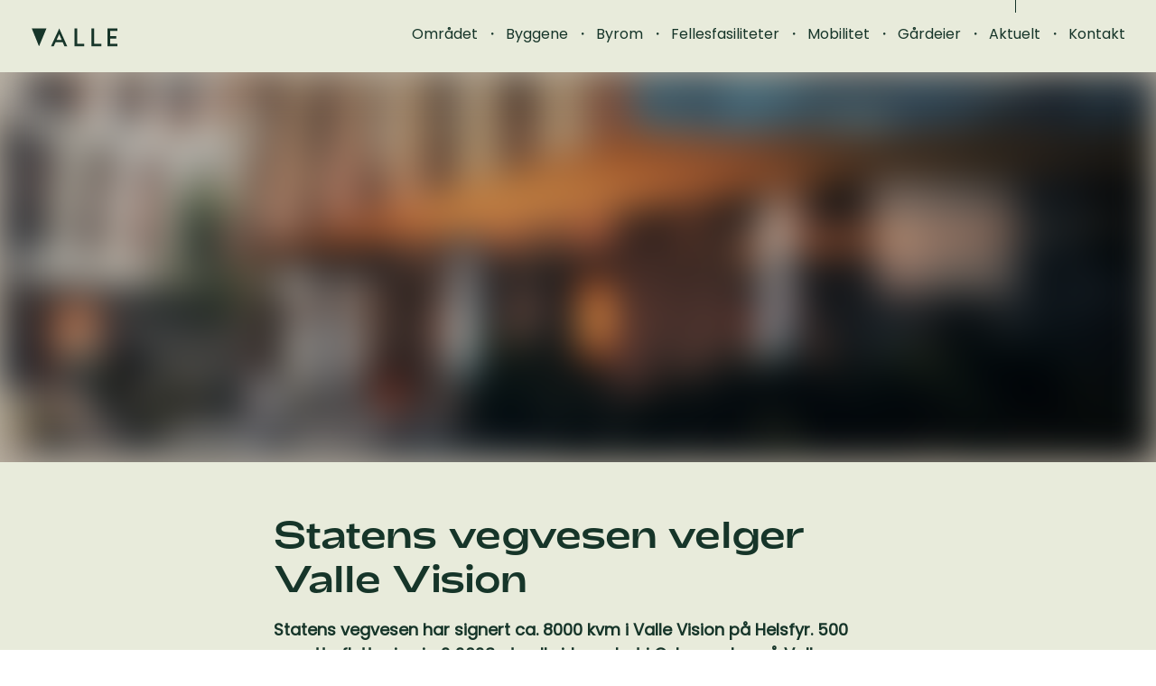

--- FILE ---
content_type: text/html; charset=utf-8
request_url: https://velgvalle.no/aktuelt/statens-vegvesen-velger-valle-vision
body_size: 47162
content:
<!DOCTYPE html><html class="no-js fullWidth" lang="no"><head><meta charSet="utf-8"/><meta name="language" content="no"/><meta http-equiv="X-UA-Compatible" content="IE=edge"/><title>Statens vegvesen velger Valle Vision</title><meta name="description" content="Leier 8000 kvm "/><meta property="og:description" content="Leier 8000 kvm "/><meta name="keywords" content="UNION, kontor Helsfyr, kontor Oslo, Statens Vegvesen"/><meta name="viewport" content="user-scalable=no, width=device-width, initial-scale=1, maximum-scale=1"/><meta property="og:type" content="website"/><meta property="og:title" content="Statens vegvesen velger Valle Vision"/><link rel="manifest" href="/manifest.webmanifest"/><link rel="icon" href="https://cdn.plyo.site/files/valle/images/favicons/favicon.ico" sizes="32x32"/><link rel="icon" href="https://cdn.plyo.site/files/valle/images/favicons/favicon-32x32.png" type="image/png"/><link rel="apple-touch-icon" href="https://cdn.plyo.site/files/valle/images/favicons/apple-touch-icon.png"/><meta name="theme-color" content="null"/><meta property="og:image" content="https://res.cloudinary.com/plyo/image/upload/c_crop,h_1021,w_2153,x_1687,y_955/f_auto,q_auto/c_lfill,g_center,h_910,w_1920/v1625648544/valle/wd0mionnmmzxf8lhlkat.jpg"/><meta property="og:image:width" content="1920"/><meta property="og:image:height" content="910"/><link rel="canonical" href="https://velgvalle.no/aktuelt/statens-vegvesen-velger-valle-vision"/><script>window.SPLASH_TIMER=1768768629648</script><style data-id="fonts">@import 'https://fonts.googleapis.com/css?family=Poppins';@font-face{font-family:Adieu;font-weight:400;font-style:regular;src:url(https://cdn.plyo.site/files/valle/fonts/Adieu-Regular.woff2) format('woff2'),url(https://cdn.plyo.site/files/valle/fonts/Adieu-Regular.woff) format('woff')}:root body {font-family:'Poppins', sans-serif;}:root h1,:root h2,:root h3,:root h4,:root h5,:root h6 {font-family:'Adieu', regular;}:root h3 {font-family:'Poppins', sans-serif;}:root [data-style="nav"] {font-family:'Poppins', sans-serif;}</style><script id="gtag-consent-init">
    window.dataLayer = window.dataLayer || [];
    window.gtag = window.gtag || function(){dataLayer.push(arguments);};
    window.enableConsentMode = true;
    if (window.enableConsentMode) {
      gtag('consent', 'default', {
        ad_storage: 'denied',
        analytics_storage: 'denied',
        ad_user_data: 'denied',
        ad_personalization: 'denied',
        functionality_storage: 'denied',
        security_storage: 'granted',
        wait_for_update: 500
      });
      dataLayer.push({event: 'gtm_consent_default'});
    }
  </script><noscript><iframe title="GTM-TMSRV3T" src="//www.googletagmanager.com/ns.html?id=GTM-TMSRV3T" height="0" width="0" style="display:none;visibility:hidden"></iframe></noscript><link rel="preload" as="image" imageSrcSet="https://res.cloudinary.com/plyo/image/upload/c_crop,x_1687,y_955,w_2153,h_1021/c_scale,w_828/f_auto,q_auto/v1625648544/valle/wd0mionnmmzxf8lhlkat.jpg 828w, https://res.cloudinary.com/plyo/image/upload/c_crop,x_1687,y_955,w_2153,h_1021/c_scale,w_1080/f_auto,q_auto/v1625648544/valle/wd0mionnmmzxf8lhlkat.jpg 1080w, https://res.cloudinary.com/plyo/image/upload/c_crop,x_1687,y_955,w_2153,h_1021/c_scale,w_1200/f_auto,q_auto/v1625648544/valle/wd0mionnmmzxf8lhlkat.jpg 1200w, https://res.cloudinary.com/plyo/image/upload/c_crop,x_1687,y_955,w_2153,h_1021/c_scale,w_1920/f_auto,q_auto/v1625648544/valle/wd0mionnmmzxf8lhlkat.jpg 1920w, https://res.cloudinary.com/plyo/image/upload/c_crop,x_1687,y_955,w_2153,h_1021/c_scale,w_2048/f_auto,q_auto/v1625648544/valle/wd0mionnmmzxf8lhlkat.jpg 2048w" imageSizes="100vw"/><style data-id="page.options = { &quot;isBlog&quot;: true }">
#page.options = { "isBlog": true } {
    padding: 0px 0px 50px 0px;  
  }</style><style data-id="GenericTile">.GenericTile_root__wTDbC .GenericTile_html__jqJn7 a[href]{color:#8a9994}.GenericTile_root__wTDbC .GenericTile_html__jqJn7 a[href]:hover,.GenericTile_root__wTDbC .GenericTile_html__jqJn7 a[href]:focus{color:rgba(138, 153, 148, 0.75)}</style><style data-id="GenericTile">.GenericTile_root__wTDbC .GenericTile_html__jqJn7 a[href]{color:#8a9994}.GenericTile_root__wTDbC .GenericTile_html__jqJn7 a[href]:hover,.GenericTile_root__wTDbC .GenericTile_html__jqJn7 a[href]:focus{color:rgba(138, 153, 148, 0.75)}</style><meta name="next-head-count" content="27"/><link rel="preconnect" href="https://cdn.plyo.site"/><link rel="preload" href="https://cdn.plyo.site/v1.730.0/_next/static/css/a75ea7018cd67f5f.css" as="style"/><link rel="stylesheet" href="https://cdn.plyo.site/v1.730.0/_next/static/css/a75ea7018cd67f5f.css" data-n-g=""/><link rel="preload" href="https://cdn.plyo.site/v1.730.0/_next/static/css/a77efb5d90864322.css" as="style"/><link rel="stylesheet" href="https://cdn.plyo.site/v1.730.0/_next/static/css/a77efb5d90864322.css" data-n-p=""/><link rel="preload" href="https://cdn.plyo.site/v1.730.0/_next/static/css/8b368806f7d7296d.css" as="style"/><link rel="stylesheet" href="https://cdn.plyo.site/v1.730.0/_next/static/css/8b368806f7d7296d.css"/><link rel="preload" href="https://cdn.plyo.site/v1.730.0/_next/static/css/5a25c1e762a5b054.css" as="style"/><link rel="stylesheet" href="https://cdn.plyo.site/v1.730.0/_next/static/css/5a25c1e762a5b054.css"/><link rel="preload" href="https://cdn.plyo.site/v1.730.0/_next/static/css/263299227735e153.css" as="style"/><link rel="stylesheet" href="https://cdn.plyo.site/v1.730.0/_next/static/css/263299227735e153.css"/><link rel="preload" href="https://cdn.plyo.site/v1.730.0/_next/static/css/d1db237fa6a12497.css" as="style"/><link rel="stylesheet" href="https://cdn.plyo.site/v1.730.0/_next/static/css/d1db237fa6a12497.css"/><link rel="preload" href="https://cdn.plyo.site/v1.730.0/_next/static/css/2cc8303d676376f2.css" as="style"/><link rel="stylesheet" href="https://cdn.plyo.site/v1.730.0/_next/static/css/2cc8303d676376f2.css"/><link rel="preload" href="https://cdn.plyo.site/v1.730.0/_next/static/css/05eaeb91a30418b3.css" as="style"/><link rel="stylesheet" href="https://cdn.plyo.site/v1.730.0/_next/static/css/05eaeb91a30418b3.css"/><link rel="preload" href="https://cdn.plyo.site/v1.730.0/_next/static/css/2f4d674d124a7e69.css" as="style"/><link rel="stylesheet" href="https://cdn.plyo.site/v1.730.0/_next/static/css/2f4d674d124a7e69.css"/><link rel="preload" href="https://cdn.plyo.site/v1.730.0/_next/static/css/cf977e22ae305b29.css" as="style"/><link rel="stylesheet" href="https://cdn.plyo.site/v1.730.0/_next/static/css/cf977e22ae305b29.css"/><link rel="preload" href="https://cdn.plyo.site/v1.730.0/_next/static/css/be780ff58025c22f.css" as="style"/><link rel="stylesheet" href="https://cdn.plyo.site/v1.730.0/_next/static/css/be780ff58025c22f.css"/><link rel="preload" href="https://cdn.plyo.site/v1.730.0/_next/static/css/281aad63a9b0e6b0.css" as="style"/><link rel="stylesheet" href="https://cdn.plyo.site/v1.730.0/_next/static/css/281aad63a9b0e6b0.css"/><link rel="preload" href="https://cdn.plyo.site/v1.730.0/_next/static/css/927bb91c328ab6c0.css" as="style"/><link rel="stylesheet" href="https://cdn.plyo.site/v1.730.0/_next/static/css/927bb91c328ab6c0.css"/><link rel="preload" href="https://cdn.plyo.site/v1.730.0/_next/static/css/3da351f35dc01c43.css" as="style"/><link rel="stylesheet" href="https://cdn.plyo.site/v1.730.0/_next/static/css/3da351f35dc01c43.css"/><link rel="preload" href="https://cdn.plyo.site/v1.730.0/_next/static/css/5274a95505ac0eb4.css" as="style"/><link rel="stylesheet" href="https://cdn.plyo.site/v1.730.0/_next/static/css/5274a95505ac0eb4.css"/><link rel="preload" href="https://cdn.plyo.site/v1.730.0/_next/static/css/ff16a79f83550bed.css" as="style"/><link rel="stylesheet" href="https://cdn.plyo.site/v1.730.0/_next/static/css/ff16a79f83550bed.css"/><link rel="preload" href="https://cdn.plyo.site/v1.730.0/_next/static/css/df571a672ea044af.css" as="style"/><link rel="stylesheet" href="https://cdn.plyo.site/v1.730.0/_next/static/css/df571a672ea044af.css"/><link rel="preload" href="https://cdn.plyo.site/v1.730.0/_next/static/css/b8a6cc6a62a7eb11.css" as="style"/><link rel="stylesheet" href="https://cdn.plyo.site/v1.730.0/_next/static/css/b8a6cc6a62a7eb11.css"/><link rel="preload" href="https://cdn.plyo.site/v1.730.0/_next/static/css/097e445b285f4bb7.css" as="style"/><link rel="stylesheet" href="https://cdn.plyo.site/v1.730.0/_next/static/css/097e445b285f4bb7.css"/><link rel="preload" href="https://cdn.plyo.site/v1.730.0/_next/static/css/888e431aab55599b.css" as="style"/><link rel="stylesheet" href="https://cdn.plyo.site/v1.730.0/_next/static/css/888e431aab55599b.css"/><link rel="preload" href="https://cdn.plyo.site/v1.730.0/_next/static/css/ac7909d15b6fbef1.css" as="style"/><link rel="stylesheet" href="https://cdn.plyo.site/v1.730.0/_next/static/css/ac7909d15b6fbef1.css"/><link rel="preload" href="https://cdn.plyo.site/v1.730.0/_next/static/css/a40aabf4ba3f49ad.css" as="style"/><link rel="stylesheet" href="https://cdn.plyo.site/v1.730.0/_next/static/css/a40aabf4ba3f49ad.css"/><link rel="preload" href="https://cdn.plyo.site/v1.730.0/_next/static/css/977367b73c1afde8.css" as="style"/><link rel="stylesheet" href="https://cdn.plyo.site/v1.730.0/_next/static/css/977367b73c1afde8.css"/><link rel="preload" href="https://cdn.plyo.site/v1.730.0/_next/static/css/0067cfc9f5d4daae.css" as="style"/><link rel="stylesheet" href="https://cdn.plyo.site/v1.730.0/_next/static/css/0067cfc9f5d4daae.css"/><link rel="preload" href="https://cdn.plyo.site/v1.730.0/_next/static/css/f7e3d75e39ecf46b.css" as="style"/><link rel="stylesheet" href="https://cdn.plyo.site/v1.730.0/_next/static/css/f7e3d75e39ecf46b.css"/><link rel="preload" href="https://cdn.plyo.site/v1.730.0/_next/static/css/eb6f6786f9d0c427.css" as="style"/><link rel="stylesheet" href="https://cdn.plyo.site/v1.730.0/_next/static/css/eb6f6786f9d0c427.css"/><link rel="preload" href="https://cdn.plyo.site/v1.730.0/_next/static/css/4e43b467a9f9d3e0.css" as="style"/><link rel="stylesheet" href="https://cdn.plyo.site/v1.730.0/_next/static/css/4e43b467a9f9d3e0.css"/><link rel="preload" href="https://cdn.plyo.site/v1.730.0/_next/static/css/01a61526bfb55754.css" as="style"/><link rel="stylesheet" href="https://cdn.plyo.site/v1.730.0/_next/static/css/01a61526bfb55754.css"/><link rel="preload" href="https://cdn.plyo.site/v1.730.0/_next/static/css/b06d91c682e09ec8.css" as="style"/><link rel="stylesheet" href="https://cdn.plyo.site/v1.730.0/_next/static/css/b06d91c682e09ec8.css"/><link rel="preload" href="https://cdn.plyo.site/v1.730.0/_next/static/css/a5ef383b5ae0eab6.css" as="style"/><link rel="stylesheet" href="https://cdn.plyo.site/v1.730.0/_next/static/css/a5ef383b5ae0eab6.css"/><link rel="preload" href="https://cdn.plyo.site/v1.730.0/_next/static/css/18efba5f47f30bec.css" as="style"/><link rel="stylesheet" href="https://cdn.plyo.site/v1.730.0/_next/static/css/18efba5f47f30bec.css"/><link rel="preload" href="https://cdn.plyo.site/v1.730.0/_next/static/css/7c4b96e37d719344.css" as="style"/><link rel="stylesheet" href="https://cdn.plyo.site/v1.730.0/_next/static/css/7c4b96e37d719344.css"/><link rel="preload" href="https://cdn.plyo.site/v1.730.0/_next/static/css/5f04c313bbc4c9c2.css" as="style"/><link rel="stylesheet" href="https://cdn.plyo.site/v1.730.0/_next/static/css/5f04c313bbc4c9c2.css"/><link rel="preload" href="https://cdn.plyo.site/v1.730.0/_next/static/css/f979584eac67e3fd.css" as="style"/><link rel="stylesheet" href="https://cdn.plyo.site/v1.730.0/_next/static/css/f979584eac67e3fd.css"/><link rel="preload" href="https://cdn.plyo.site/v1.730.0/_next/static/css/7ed4c75ef1d476b9.css" as="style"/><link rel="stylesheet" href="https://cdn.plyo.site/v1.730.0/_next/static/css/7ed4c75ef1d476b9.css"/><link rel="preload" href="https://cdn.plyo.site/v1.730.0/_next/static/css/9206750414003f84.css" as="style"/><link rel="stylesheet" href="https://cdn.plyo.site/v1.730.0/_next/static/css/9206750414003f84.css"/><link rel="preload" href="https://cdn.plyo.site/v1.730.0/_next/static/css/5564a8cfbbea40d9.css" as="style"/><link rel="stylesheet" href="https://cdn.plyo.site/v1.730.0/_next/static/css/5564a8cfbbea40d9.css"/><link rel="preload" href="https://cdn.plyo.site/v1.730.0/_next/static/css/3052c15ab1267117.css" as="style"/><link rel="stylesheet" href="https://cdn.plyo.site/v1.730.0/_next/static/css/3052c15ab1267117.css"/><link rel="preload" href="https://cdn.plyo.site/v1.730.0/_next/static/css/07807f30ae7e4666.css" as="style"/><link rel="stylesheet" href="https://cdn.plyo.site/v1.730.0/_next/static/css/07807f30ae7e4666.css"/><link rel="preload" href="https://cdn.plyo.site/v1.730.0/_next/static/css/40d78a04013a5dd6.css" as="style"/><link rel="stylesheet" href="https://cdn.plyo.site/v1.730.0/_next/static/css/40d78a04013a5dd6.css"/><link rel="preload" href="https://cdn.plyo.site/v1.730.0/_next/static/css/62015de4aafb5708.css" as="style"/><link rel="stylesheet" href="https://cdn.plyo.site/v1.730.0/_next/static/css/62015de4aafb5708.css"/><link rel="preload" href="https://cdn.plyo.site/v1.730.0/_next/static/css/465e30d6990be479.css" as="style"/><link rel="stylesheet" href="https://cdn.plyo.site/v1.730.0/_next/static/css/465e30d6990be479.css"/><link rel="preload" href="https://cdn.plyo.site/v1.730.0/_next/static/css/09474d42b72b7d05.css" as="style"/><link rel="stylesheet" href="https://cdn.plyo.site/v1.730.0/_next/static/css/09474d42b72b7d05.css"/><link rel="preload" href="https://cdn.plyo.site/v1.730.0/_next/static/css/f65b40ba38d2a150.css" as="style"/><link rel="stylesheet" href="https://cdn.plyo.site/v1.730.0/_next/static/css/f65b40ba38d2a150.css"/><link rel="preload" href="https://cdn.plyo.site/v1.730.0/_next/static/css/b80944413215b092.css" as="style"/><link rel="stylesheet" href="https://cdn.plyo.site/v1.730.0/_next/static/css/b80944413215b092.css"/><link rel="preload" href="https://cdn.plyo.site/v1.730.0/_next/static/css/ba59a0b1af678563.css" as="style"/><link rel="stylesheet" href="https://cdn.plyo.site/v1.730.0/_next/static/css/ba59a0b1af678563.css"/><noscript data-n-css=""></noscript><script defer="" nomodule="" src="https://cdn.plyo.site/v1.730.0/_next/static/chunks/polyfills-78c92fac7aa8fdd8.js"></script><script defer="" src="https://cdn.plyo.site/v1.730.0/_next/static/chunks/76943.a75c4a7592fb4248.js"></script><script defer="" src="https://cdn.plyo.site/v1.730.0/_next/static/chunks/97234-434de02963e7ee41.js"></script><script defer="" src="https://cdn.plyo.site/v1.730.0/_next/static/chunks/76030.543344bb8fe5cbe7.js"></script><script defer="" src="https://cdn.plyo.site/v1.730.0/_next/static/chunks/94373.fd74c89122e2acb1.js"></script><script defer="" src="https://cdn.plyo.site/v1.730.0/_next/static/chunks/1188.951610babae63d0b.js"></script><script defer="" src="https://cdn.plyo.site/v1.730.0/_next/static/chunks/73590.6f8dc5f4408e9488.js"></script><script defer="" src="https://cdn.plyo.site/v1.730.0/_next/static/chunks/NavigationTile.67c0e34c381c3046.js"></script><script defer="" src="https://cdn.plyo.site/v1.730.0/_next/static/chunks/3753.a75051427142c583.js"></script><script defer="" src="https://cdn.plyo.site/v1.730.0/_next/static/chunks/3215.e0f70de3c1d4eefb.js"></script><script defer="" src="https://cdn.plyo.site/v1.730.0/_next/static/chunks/2865-185ede18d9978283.js"></script><script defer="" src="https://cdn.plyo.site/v1.730.0/_next/static/chunks/40588.f2ec663935664a43.js"></script><script defer="" src="https://cdn.plyo.site/v1.730.0/_next/static/chunks/10414.818a79a83331470a.js"></script><script defer="" src="https://cdn.plyo.site/v1.730.0/_next/static/chunks/94672.7cedd47523cadcfc.js"></script><script defer="" src="https://cdn.plyo.site/v1.730.0/_next/static/chunks/35848.af5c552586525033.js"></script><script defer="" src="https://cdn.plyo.site/v1.730.0/_next/static/chunks/82739.0aeaa3326906f4fd.js"></script><script defer="" src="https://cdn.plyo.site/v1.730.0/_next/static/chunks/CarouselTile.93785a88444dd57a.js"></script><script defer="" src="https://cdn.plyo.site/v1.730.0/_next/static/chunks/93812.6187d5fac8ad078e.js"></script><script defer="" src="https://cdn.plyo.site/v1.730.0/_next/static/chunks/89755.574f23872c577e33.js"></script><script defer="" src="https://cdn.plyo.site/v1.730.0/_next/static/chunks/92948.8ab4e84f93a2020d.js"></script><script defer="" src="https://cdn.plyo.site/v1.730.0/_next/static/chunks/68269.5759c16d856f8a47.js"></script><script defer="" src="https://cdn.plyo.site/v1.730.0/_next/static/chunks/58450.7e6de70aa58a6000.js"></script><script defer="" src="https://cdn.plyo.site/v1.730.0/_next/static/chunks/9041.61422e92edb8bc67.js"></script><script defer="" src="https://cdn.plyo.site/v1.730.0/_next/static/chunks/79333.22cdf2fbcc5b7d92.js"></script><script defer="" src="https://cdn.plyo.site/v1.730.0/_next/static/chunks/SummaryTile.cde95504c29345dc.js"></script><script defer="" src="https://cdn.plyo.site/v1.730.0/_next/static/chunks/60541.959f658fec5f7fd7.js"></script><script defer="" src="https://cdn.plyo.site/v1.730.0/_next/static/chunks/58602.72d7b650fa5750bf.js"></script><script defer="" src="https://cdn.plyo.site/v1.730.0/_next/static/chunks/84785.7457a11255519347.js"></script><script defer="" src="https://cdn.plyo.site/v1.730.0/_next/static/chunks/32512.0bb8f08c0e584a9e.js"></script><script defer="" src="https://cdn.plyo.site/v1.730.0/_next/static/chunks/23640.7ead3c29f17048da.js"></script><script defer="" src="https://cdn.plyo.site/v1.730.0/_next/static/chunks/79521.8a6d4ae4e929d24c.js"></script><script defer="" src="https://cdn.plyo.site/v1.730.0/_next/static/chunks/29082.c7e92b6dab3d1aef.js"></script><script defer="" src="https://cdn.plyo.site/v1.730.0/_next/static/chunks/60691.2583866637947ed8.js"></script><script defer="" src="https://cdn.plyo.site/v1.730.0/_next/static/chunks/47650.3867d8cb24faabc4.js"></script><script defer="" src="https://cdn.plyo.site/v1.730.0/_next/static/chunks/54533.265bd822d7891c9a.js"></script><script defer="" src="https://cdn.plyo.site/v1.730.0/_next/static/chunks/37234.71ef3dcd7e297891.js"></script><script defer="" src="https://cdn.plyo.site/v1.730.0/_next/static/chunks/95358.833d2208ed9ee860.js"></script><script defer="" src="https://cdn.plyo.site/v1.730.0/_next/static/chunks/20498.fbbadd045dc8d1eb.js"></script><script defer="" src="https://cdn.plyo.site/v1.730.0/_next/static/chunks/32020.ebf3797f2c258e82.js"></script><script defer="" src="https://cdn.plyo.site/v1.730.0/_next/static/chunks/PlyoPadWrapper.97d25060aee0e475.js"></script><script defer="" src="https://cdn.plyo.site/v1.730.0/_next/static/chunks/GenericTile.17ecafc55d864d83.js"></script><script defer="" src="https://cdn.plyo.site/v1.730.0/_next/static/chunks/FooterTile.2a1be8466f4b4257.js"></script><script defer="" src="https://cdn.plyo.site/v1.730.0/_next/static/chunks/5489.588a119380e5164c.js"></script><script defer="" src="https://cdn.plyo.site/v1.730.0/_next/static/chunks/42340.3715c04c33c1b7c2.js"></script><script src="https://cdn.plyo.site/v1.730.0/_next/static/chunks/webpack-83bf87ed16c24c7f.js" defer=""></script><script src="https://cdn.plyo.site/v1.730.0/_next/static/chunks/framework-05d4355b2edf9046.js" defer=""></script><script src="https://cdn.plyo.site/v1.730.0/_next/static/chunks/main-0d886e8b53109e44.js" defer=""></script><script src="https://cdn.plyo.site/v1.730.0/_next/static/chunks/pages/_app-c7aaeb59e86deb3c.js" defer=""></script><script src="https://cdn.plyo.site/v1.730.0/_next/static/chunks/95584-61999725538d6761.js" defer=""></script><script src="https://cdn.plyo.site/v1.730.0/_next/static/chunks/pages/%5B%5B...page%5D%5D-cc9e405097173acb.js" defer=""></script><script src="https://cdn.plyo.site/v1.730.0/_next/static/v1.730.0/_buildManifest.js" defer=""></script><script src="https://cdn.plyo.site/v1.730.0/_next/static/v1.730.0/_ssgManifest.js" defer=""></script></head><body><div id="__next"><div class="Application_root__NJQyA"><div class=""><div class="Application_rootContent__nadfT"><div class="Background_root__IgCp9" style="background-color:#e8ebdb"></div><div id="content" class="Application_wrapper__4LGQK"><main class="Grid_root__gNVC2" style="background-color:#e8ebdb;color:#163529"><section id="tile-7a299a47" class="PageFrame_root__e2NG3" data-media-style-id="tile-7a299a47" data-cy="NavigationTile"><div class="NavigationTile_root__wHOtk NavigationTile_permanentRoot__ULvAe" data-style="nav"><div class="NavigationTile_navigationOnTop__LgRqq"><div class="NavigationTile_navigationShadow__nN7cN"></div></div><div class="SimpleNavButton_stickyRoot__4efC_"><div data-offset="true" class="SimpleNavButton_wrapper__PCJ_E SimpleNavButton_isOnTop__zEBfl SimpleNavButton_isBar__YSRcq SimpleNavButton_isLogoVisible__wh9ta SimpleNavButton_hideBurger__hglMx SimpleNavButton_navBarSolidBg__mQWlc" style="color:#163529;background-color:#e8ebdb"><div class="SimpleNavButton_container__x8_B2"><ul class="SimpleNavButton_list__o3_1Q"><li class="SimpleNavButton_item__dGiBh"><a href="/omradet" class="SimpleNavButton_link__OGgd3">Området</a></li><li class="SimpleNavButton_item__dGiBh"><a href="/byggene" class="SimpleNavButton_link__OGgd3">Byggene</a></li><li class="SimpleNavButton_item__dGiBh"><a href="/byrom" class="SimpleNavButton_link__OGgd3">Byrom</a></li><li class="SimpleNavButton_item__dGiBh"><a href="/fellesfasiliteter" class="SimpleNavButton_link__OGgd3">Fellesfasiliteter</a></li><li class="SimpleNavButton_item__dGiBh"><a href="/mobilitet" class="SimpleNavButton_link__OGgd3">Mobilitet</a></li><li class="SimpleNavButton_item__dGiBh"><a href="/gardeier" class="SimpleNavButton_link__OGgd3">Gårdeier</a></li><li class="SimpleNavButton_item__dGiBh"><a href="/aktuelt" class="SimpleNavButton_link__OGgd3 SimpleNavButton_currentItem__lBubJ">Aktuelt</a></li><li class="SimpleNavButton_item__dGiBh"><a href="/kontakt" class="SimpleNavButton_link__OGgd3">Kontakt</a></li></ul><button class="SimpleNavButton_button__b6aZE SimpleNavButton_showHoverButton__yZI7P SimpleNavButton_hideMenu__bNQ3p" type="button" style="background-color:#d3d9ba" title="Show menu"><svg xmlns="http://www.w3.org/2000/svg" viewBox="0 0 24 24" class="SimpleNavButton_icon__cHZHT"><path d="M24 19v2c0 .3-.1.5-.3.7-.2.2-.4.3-.7.3H1c-.3 0-.5-.1-.7-.3-.2-.2-.3-.4-.3-.7v-2c0-.3.1-.5.3-.7.2-.2.4-.3.7-.3h22c.3 0 .5.1.7.3.2.2.3.4.3.7zm0-8v2c0 .3-.1.5-.3.7-.2.2-.4.3-.7.3H1c-.3 0-.5-.1-.7-.3-.2-.2-.3-.4-.3-.7v-2c0-.3.1-.5.3-.7.2-.2.4-.3.7-.3h22c.3 0 .5.1.7.3.2.2.3.4.3.7zm0-8v2c0 .3-.1.5-.3.7s-.4.3-.7.3H1c-.3 0-.5-.1-.7-.3S0 5.3 0 5V3c0-.3.1-.5.3-.7.2-.2.4-.3.7-.3h22c.3 0 .5.1.7.3.2.2.3.4.3.7z"></path></svg></button></div><a href="/" class="SimpleNavButton_logo__WTRWr"><img src="https://res.cloudinary.com/plyo/image/upload/v2/valle/bruovyf4ra5lk0tcoktg.svg" alt="Velg Valle" data-cy="navLogo" class="CompanyLogo_root__ZOdVS SimpleNavButton_image__5TiQl"/></a></div></div></div></section><div class="Grid_wrapper__k6TFi" style="max-width:1400px"><section id="tile-957f5123" class="PageFrame_root__e2NG3" data-media-style-id="tile-957f5123" data-cy="CarouselTile"><div class="ImageCarousel_root__Ib2PY ImageCarousel_slideRoot__AxUFh"><div class="ImageCarousel_container__OPegk" style="min-height:60vh"><div class="ImageCarousel_slide__0_Q3z ResponsiveImage_root__rC34r ResponsiveImage_fullHeight__Vmk_n plyo-responsive-image" style="background-color:#bcb3a4"><span style="box-sizing:border-box;display:block;overflow:hidden;width:initial;height:initial;background:none;opacity:1;border:0;margin:0;padding:0;position:absolute;top:0;left:0;bottom:0;right:0"><img alt="" sizes="100vw" srcSet="https://res.cloudinary.com/plyo/image/upload/c_crop,x_1687,y_955,w_2153,h_1021/c_scale,w_828/f_auto,q_auto/v1625648544/valle/wd0mionnmmzxf8lhlkat.jpg 828w, https://res.cloudinary.com/plyo/image/upload/c_crop,x_1687,y_955,w_2153,h_1021/c_scale,w_1080/f_auto,q_auto/v1625648544/valle/wd0mionnmmzxf8lhlkat.jpg 1080w, https://res.cloudinary.com/plyo/image/upload/c_crop,x_1687,y_955,w_2153,h_1021/c_scale,w_1200/f_auto,q_auto/v1625648544/valle/wd0mionnmmzxf8lhlkat.jpg 1200w, https://res.cloudinary.com/plyo/image/upload/c_crop,x_1687,y_955,w_2153,h_1021/c_scale,w_1920/f_auto,q_auto/v1625648544/valle/wd0mionnmmzxf8lhlkat.jpg 1920w, https://res.cloudinary.com/plyo/image/upload/c_crop,x_1687,y_955,w_2153,h_1021/c_scale,w_2048/f_auto,q_auto/v1625648544/valle/wd0mionnmmzxf8lhlkat.jpg 2048w" src="https://res.cloudinary.com/plyo/image/upload/c_crop,x_1687,y_955,w_2153,h_1021/c_scale,w_2048/f_auto,q_auto/v1625648544/valle/wd0mionnmmzxf8lhlkat.jpg" decoding="async" data-nimg="fill" style="position:absolute;top:0;left:0;bottom:0;right:0;box-sizing:border-box;padding:0;border:none;margin:auto;display:block;width:0;height:0;min-width:100%;max-width:100%;min-height:100%;max-height:100%;object-fit:cover;object-position:71.35% 50%;background-size:cover;background-position:71.35% 50%;filter:blur(20px);background-image:url(&quot;https://res.cloudinary.com/plyo/image/upload/c_crop,x_1687,y_955,w_2153,h_1021/c_scale,w_10/f_auto,q_auto/v1625648544/valle/wd0mionnmmzxf8lhlkat.jpg&quot;)"/><noscript><img alt="" decoding="async" data-nimg="fill" style="position:absolute;top:0;left:0;bottom:0;right:0;box-sizing:border-box;padding:0;border:none;margin:auto;display:block;width:0;height:0;min-width:100%;max-width:100%;min-height:100%;max-height:100%;object-fit:cover;object-position:71.35% 50%" sizes="100vw" srcSet="https://res.cloudinary.com/plyo/image/upload/c_crop,x_1687,y_955,w_2153,h_1021/c_scale,w_828/f_auto,q_auto/v1625648544/valle/wd0mionnmmzxf8lhlkat.jpg 828w, https://res.cloudinary.com/plyo/image/upload/c_crop,x_1687,y_955,w_2153,h_1021/c_scale,w_1080/f_auto,q_auto/v1625648544/valle/wd0mionnmmzxf8lhlkat.jpg 1080w, https://res.cloudinary.com/plyo/image/upload/c_crop,x_1687,y_955,w_2153,h_1021/c_scale,w_1200/f_auto,q_auto/v1625648544/valle/wd0mionnmmzxf8lhlkat.jpg 1200w, https://res.cloudinary.com/plyo/image/upload/c_crop,x_1687,y_955,w_2153,h_1021/c_scale,w_1920/f_auto,q_auto/v1625648544/valle/wd0mionnmmzxf8lhlkat.jpg 1920w, https://res.cloudinary.com/plyo/image/upload/c_crop,x_1687,y_955,w_2153,h_1021/c_scale,w_2048/f_auto,q_auto/v1625648544/valle/wd0mionnmmzxf8lhlkat.jpg 2048w" src="https://res.cloudinary.com/plyo/image/upload/c_crop,x_1687,y_955,w_2153,h_1021/c_scale,w_2048/f_auto,q_auto/v1625648544/valle/wd0mionnmmzxf8lhlkat.jpg"/></noscript></span></div></div></div></section><section id="tile-b9b32284" class="PageFrame_root__e2NG3" data-media-style-id="tile-b9b32284" data-cy="SummaryTile"><div data-testid="b9b32284-0b41-434d-88c8-3eaf273ecbe6-manage" class="PlyoPadWrapper_root__168_f"><div class="PlyoPadWrapper_childrenWrapper__sZUta"><div class="SummaryTile_root__kIAbg"><h1>Statens vegvesen velger Valle Vision</h1><div class="SummaryTile_specialInfo__CwX8y"></div><div class="SummaryTile_summary__wfAwt">Statens vegvesen har signert ca. 8000 kvm i Valle Vision på Helsfyr. 500 ansatte flytter inn i q2 2023, da all virksomhet i Oslo samles på Valle. </div></div></div></div></section><section id="page.options = { &quot;isBlog&quot;: true }" class="PageFrame_root__e2NG3" data-media-style-id="page.options = { &quot;isBlog&quot;: true }" data-cy="GenericTile"><div class="GenericTile_root__wTDbC"><div class="GenericTile_content__Sn5m9"><div role="presentation" class="RichText_root__x0qyk GenericTile_html__jqJn7" data-cy="text"><p>Valle Vision er det tredje byggetrinnet av i alt fire på Valle. Prosjektet har byggestart til høsten. Bygget på 20 000 kvm fordelt på 14 etasjer blir et av Oslos mest moderne kontorbygg. Valle Vision sertifiseres BREEAM NOR Excellent.</p>
<p>Statens vegvesen skal leie 3-7 etasje og lager/ arkiv i kjeller.</p>
<p><em>Statens vegvesen er veldig fornøyd med å ha inngått leieavtale i Valle Vision på Helsfyr. Etter 20 år på Bryn vender vi tilbake til kjente trakter</em>, sier Tomas Miøen i Statens vegvesen.<br />
</p></div></div></div></section><section id="tile-fb1a164e" class="PageFrame_root__e2NG3" data-media-style-id="tile-fb1a164e" data-cy="CarouselTile"><div class="ImageCarousel_root__Ib2PY ImageCarousel_slideRoot__AxUFh"><div class="ImageCarousel_container__OPegk" style="padding-bottom:43.30000000000001%"><div class="ImageCarousel_slide__0_Q3z ResponsiveImage_root__rC34r ResponsiveImage_fullHeight__Vmk_n plyo-responsive-image" style="background-color:#7a553b"><span style="box-sizing:border-box;display:block;overflow:hidden;width:initial;height:initial;background:none;opacity:1;border:0;margin:0;padding:0;position:absolute;top:0;left:0;bottom:0;right:0"><img alt="" src="[data-uri]" decoding="async" data-nimg="fill" style="position:absolute;top:0;left:0;bottom:0;right:0;box-sizing:border-box;padding:0;border:none;margin:auto;display:block;width:0;height:0;min-width:100%;max-width:100%;min-height:100%;max-height:100%;object-fit:cover;object-position:83.18% 50%;background-size:cover;background-position:83.18% 50%;filter:blur(20px);background-image:url(&quot;https://res.cloudinary.com/plyo/image/upload/c_crop,x_31,y_0,w_3777,h_1634/c_scale,w_10/f_auto,q_auto/v1625648672/valle/pf6icht3dijrzoqjhxby.jpg&quot;)"/><noscript><img alt="" loading="lazy" decoding="async" data-nimg="fill" style="position:absolute;top:0;left:0;bottom:0;right:0;box-sizing:border-box;padding:0;border:none;margin:auto;display:block;width:0;height:0;min-width:100%;max-width:100%;min-height:100%;max-height:100%;object-fit:cover;object-position:83.18% 50%" sizes="100vw" srcSet="https://res.cloudinary.com/plyo/image/upload/c_crop,x_31,y_0,w_3777,h_1634/c_scale,w_828/f_auto,q_auto/v1625648672/valle/pf6icht3dijrzoqjhxby.jpg 828w, https://res.cloudinary.com/plyo/image/upload/c_crop,x_31,y_0,w_3777,h_1634/c_scale,w_1080/f_auto,q_auto/v1625648672/valle/pf6icht3dijrzoqjhxby.jpg 1080w, https://res.cloudinary.com/plyo/image/upload/c_crop,x_31,y_0,w_3777,h_1634/c_scale,w_1200/f_auto,q_auto/v1625648672/valle/pf6icht3dijrzoqjhxby.jpg 1200w, https://res.cloudinary.com/plyo/image/upload/c_crop,x_31,y_0,w_3777,h_1634/c_scale,w_1920/f_auto,q_auto/v1625648672/valle/pf6icht3dijrzoqjhxby.jpg 1920w, https://res.cloudinary.com/plyo/image/upload/c_crop,x_31,y_0,w_3777,h_1634/c_scale,w_2048/f_auto,q_auto/v1625648672/valle/pf6icht3dijrzoqjhxby.jpg 2048w" src="https://res.cloudinary.com/plyo/image/upload/c_crop,x_31,y_0,w_3777,h_1634/c_scale,w_2048/f_auto,q_auto/v1625648672/valle/pf6icht3dijrzoqjhxby.jpg"/></noscript></span></div></div></div></section><section id="tile-9554780b" class="PageFrame_root__e2NG3" data-media-style-id="tile-9554780b" data-cy="GenericTile"><div class="GenericTile_root__wTDbC"><div class="GenericTile_content__Sn5m9"><div role="presentation" class="RichText_root__x0qyk GenericTile_html__jqJn7" data-cy="text"><p><br /></p>
<p>Kontorlokalene i Valle Vision er utformet for å være inspirerende, praktiske og rasjonelle, med store vindusflater som sikrer lyse og gode arbeidssoner. Alle etasjer inneholder møterom, minikjøkken og garderober.  Det legges det opp til inntil to etasjer med fleksible arealer, som skal ivareta endringer av arealbehov til leietakerne.</p>
<p><em>Vi ønsker Statens vegvesen velkommen til Valle Vision. Vi er glade for at en så viktig samfunnsbygger ønsker seg til Valle</em>, sier asset manager Lars Erik Wogsted i UNION Eiendomskapital.</p>
<p><strong>Et UNION prosjekt</strong></p>
<p>UNIONs value- add fond, UREF II kjøpte Valle-prosjektet av NCC Property Development Norge i 2019. Det står nå igjen to byggetrinn, Valle Vision og Valle Value. Hele prosjektet er ferdigstilt i 2024 og skal da fremstå som en pulserende kontordestinasjon med aktivitet hele døgnet.</p>
<p>For mer informasjon om Valle, kontakt <a href="https://union.no/union/team/frithjof-foss" target="_blank" rel="noopener noreferrer">Frithjof Foss</a> eller<a href="https://union.no/union/team/torbjorn-hatloy" target="_blank" rel="noopener noreferrer"> Torbjørn Hatløy</a>.  </p>
<p>Les mer om Valle Vision <a href="https://velgvalle.no/byggene/valle-vision/utleie-prospekt">her</a>.</p></div></div></div></section><section id="tile-515c65e8" class="PageFrame_root__e2NG3" data-media-style-id="tile-515c65e8" data-cy="CarouselTile"><div class="ImageCarousel_root__Ib2PY" style="background-color:#f4f29d"><div class="ImageCarousel_container__OPegk" style="min-height:30vh"><div style="margin:unset;max-width:100%;padding:5rem 10rem" class="ImageCarousel_content__oMQOV"><div class="ImageCarousel_contentMain__jUxo3"><div class="ImageCarousel_body__gN7_C"><div></div><div class="ImageCarousel_contentText__VnOdh"><div role="presentation" class="RichText_root__x0qyk ImageCarousel_summary__ES9ca" data-cy="text" id="summary-515c65e8-dedb-4234-8e9a-6fd61d5abaaf"><h2>Utforsk prosjektet</h2></div><div id="buttons-515c65e8-dedb-4234-8e9a-6fd61d5abaaf" class="ImageCarousel_btnsWrapper__2CG_q"><a href="/omradet" name="cta" class="Button_button__exqP_ Button_buttonWithoutAnimation__PFCBr Button_alignRight__2TG_T" style="color:#ffffff;box-shadow:0 5px 10px rgba(0, 0, 0, 0.25);border-radius:20px;background-color:#163529"><div class="Button_inner__BtFD8"><span class="Button_content__odjnK">Området</span></div></a><a href="/byggene" name="cta" class="Button_button__exqP_ Button_buttonWithoutAnimation__PFCBr Button_alignRight__2TG_T" style="color:#fafafa;box-shadow:0 5px 10px rgba(0, 0, 0, 0.25);border-radius:20px;background-color:#163529"><div class="Button_inner__BtFD8"><span class="Button_content__odjnK">Byggene</span></div></a><a href="/kontakt" name="cta" class="Button_button__exqP_ Button_buttonWithoutAnimation__PFCBr Button_alignRight__2TG_T" style="color:#fafafa;box-shadow:0 5px 10px rgba(0, 0, 0, 0.25);border-radius:20px;background-color:#163529"><div class="Button_inner__BtFD8"><span class="Button_content__odjnK">Kontakt</span></div></a></div></div></div></div></div></div></div></section><section id="tile-b3f3bb35" class="PageFrame_root__e2NG3" data-media-style-id="tile-b3f3bb35" data-cy="CarouselTile"><div class="ImageCarousel_root__Ib2PY"><div class="ImageCarousel_container__OPegk" style="min-height:30vh"><div style="margin:unset;max-width:100%;padding:5rem 10rem" class="ImageCarousel_content__oMQOV"><div class="ImageCarousel_contentMain__jUxo3"><div class="ImageCarousel_body__gN7_C"><div></div><div class="ImageCarousel_contentText__VnOdh"><div id="buttons-b3f3bb35-facc-4c37-9962-78a9b5102548" class="ImageCarousel_btnsWrapper__2CG_q"></div></div></div></div></div></div></div></section></div><section id="tile-805de0e2" class="PageFrame_root__e2NG3" data-media-style-id="tile-805de0e2" data-cy="FooterTile"><div class="FooterTile_root__cwdFC" style="color:#fff;background-color:#163529"><div class="FooterTile_footer__p_QBu"><div class="Footer_root__d69lf Footer_noShadow__O9P3_"><a href="/"><img src="https://res.cloudinary.com/plyo/image/upload/v2/valle/lkzc79zecf8alhmankfs.svg" alt="Velg Valle" class="CompanyLogo_root__ZOdVS Footer_logo__C9vo8"/></a><ul class="Footer_menu__DZ7oe"><li class="Footer_item__hbS5E"><a href="/omradet" class="Footer_link__wByfM">Området</a></li><li class="Footer_item__hbS5E"><a href="/byggene" class="Footer_link__wByfM">Byggene</a></li><li class="Footer_item__hbS5E"><a href="/byrom" class="Footer_link__wByfM">Byrom</a></li><li class="Footer_item__hbS5E"><a href="/fellesfasiliteter" class="Footer_link__wByfM">Fellesfasiliteter</a></li><li class="Footer_item__hbS5E"><a href="/mobilitet" class="Footer_link__wByfM">Mobilitet</a></li><li class="Footer_item__hbS5E"><a href="/gardeier" class="Footer_link__wByfM">Gårdeier</a></li><li class="Footer_item__hbS5E"><a href="/aktuelt" class="Footer_link__wByfM">Aktuelt</a></li><li class="Footer_item__hbS5E"><a href="/kontakt" class="Footer_link__wByfM">Kontakt</a></li></ul><div class="Footer_socialLinks__22g9N"><ul class="SocialLinks_root__WtJ1o"><li class="SocialLinks_item__ek6WJ"><a class="SocialLinks_link__Y7mGD" title="Facebook" target="_blank" rel="noopener noreferrer" href="https://www.facebook.com/VelgValle/"><img class="SocialLinks_logo__PvtLg" src="https://cdn.plyo.site/files/union-site/images/some-icons/facebook.png" alt="Facebook"/></a></li><li class="SocialLinks_item__ek6WJ"><a class="SocialLinks_link__Y7mGD" title="Instagram" target="_blank" rel="noopener noreferrer" href="https://instagram.com/velgvalle"><img class="SocialLinks_logo__PvtLg" src="https://cdn.plyo.site/files/union-site/images/some-icons/instagram.png" alt="Instagram"/></a></li></ul></div><ul class="Footer_list___KSK1"><li class="Footer_item__hbS5E"><a href="/plyo/resources/legal/personvern" class="Footer_link__wByfM">Personvern</a></li><li class="Footer_item__hbS5E">Copyright © 2026</li></ul></div></div><div class="FooterTile_bottom__oazjC FooterTile_noFill__o29uZ"><a href="https://plyo.com/" class="FooterTile_link__kKDg5" target="_blank" rel="noopener noreferrer">Powered by Plyo</a></div></div></section></main></div></div></div></div></div><script id="__NEXT_DATA__" type="application/json">{"props":{"pageProps":{"canonicalUrl":"https://velgvalle.no/aktuelt/statens-vegvesen-velger-valle-vision","isSplashDisabled":true,"initialReduxState":{"site":{"id":"59b69e94-09aa-44a3-a3d7-952b3ac1d4a9","uri":"valle","name":"Velg Valle","domainName":"velgvalle.no","tagline":{"text":null,"link":null,"url":null},"brandColor":"#e8ebdb","textColor":"#163529","bgColor":"#e8ebdb","bgTextColor":"#163529","production":true,"language":"no","languages":null,"favicon":{"ico":"https://cdn.plyo.site/files/valle/images/favicons/favicon.ico","icon":"https://cdn.plyo.site/files/valle/images/favicons/favicon-32x32.png","icon192":"https://cdn.plyo.site/files/valle/images/favicons/android-chrome-192x192.png","icon512":"https://cdn.plyo.site/files/valle/images/favicons/android-chrome-512x512.png","timestamp":1738319172484,"appleTouchIcon":"https://cdn.plyo.site/files/valle/images/favicons/apple-touch-icon.png"},"logoId":"3196d571-eb0d-49ac-a601-328d560699e3","logo":{"source":{"uri":"valle/bruovyf4ra5lk0tcoktg","url":"https://res.cloudinary.com/plyo/image/upload/v2/valle/bruovyf4ra5lk0tcoktg.svg","width":1297,"height":450},"viewport":null,"id":"3196d571-eb0d-49ac-a601-328d560699e3","uri":"valle/bruovyf4ra5lk0tcoktg","url":"https://res.cloudinary.com/plyo/image/upload/v2/valle/bruovyf4ra5lk0tcoktg.svg","width":1297,"height":450,"alt":null,"fill":true,"padding":null,"rotate":0,"color":"#163529","preview":null,"breakpoints":null},"footerLogoId":"508ba236-ad9f-4581-8ab7-e4da365c16e4","footerLogo":{"source":{"uri":"valle/lkzc79zecf8alhmankfs","url":"https://res.cloudinary.com/plyo/image/upload/v2/valle/lkzc79zecf8alhmankfs.svg","width":1264,"height":841},"viewport":null,"id":"508ba236-ad9f-4581-8ab7-e4da365c16e4","uri":"valle/lkzc79zecf8alhmankfs","url":"https://res.cloudinary.com/plyo/image/upload/v2/valle/lkzc79zecf8alhmankfs.svg","width":1264,"height":841,"alt":null,"fill":true,"padding":null,"rotate":0,"color":null,"preview":null,"breakpoints":null},"emailLogoId":"2712c8c7-955e-4e35-9581-c3c1d1223e4c","emailLogo":{"source":{"uri":"valle/bruovyf4ra5lk0tcoktg","url":"https://res.cloudinary.com/plyo/image/upload/v2/valle/bruovyf4ra5lk0tcoktg.svg","width":1297,"height":450},"viewport":null,"id":"2712c8c7-955e-4e35-9581-c3c1d1223e4c","uri":"valle/bruovyf4ra5lk0tcoktg","url":"https://res.cloudinary.com/plyo/image/upload/v2/valle/bruovyf4ra5lk0tcoktg.svg","width":1297,"height":450,"alt":null,"fill":true,"padding":null,"rotate":0,"color":"#163529","preview":null,"breakpoints":null},"splashScreenLogoId":null,"splashScreenLogo":null,"contactId":"bb98763c-8eab-4ef4-9522-624b27a2dd52","contactPage":null,"siteTokens":[],"cmsConfig":{"dualNav":true,"hideFooter":true,"layoutType":"fullWidth","footerStyle":{"color":"#fff","backgroundColor":"#163529"},"klaroConfig":"{\n  testing: false,\n  elementID: 'plyoConsent',\n  storageMethod: 'cookie',\n  storageName: 'plyoConsent',\n  htmlTexts: false,\n  default: false,\n  mustConsent: false,\n  acceptAll: true,\n  hideDeclineAll: true,\n  hideLearnMore: false,\n  translations: {\n    no: {\n      consentNotice: {\n        description: 'Vi benytter cookies for å sikre at du får en best mulig brukeropplevelse og for å hente inn statistikk slik at vi kan optimalisere tjenesten denne nettsiden tilbyr. Vi bruker også cookies for å kunne vise deg personlig tilpassede eller interessebaserte annonser, også på andre nettsteder.',\n      },\n      purposeItem: {\n        service: 'tjeneste', services: 'tjenester'\n      },\n      purposes: {\n        advertising: {\n          description: 'Disse tjenestene behandler personlig informasjon for å vise deg personlig tilpassede eller interessebaserte annonser.',\n          title: 'Reklame'\n        },\n        functional: {\n          description: 'Disse tjenestene er avgjørende for at dette skal fungere korrekt nettsted. Du kan ikke deaktivere dem her siden tjenesten ellers ikke ville fungert riktig.',\n          title: 'Tjenesteytelse'\n        },\n        marketing: {\n          description: 'Disse tjenestene behandler personlig informasjon for å vise deg relevant innhold om produkter, tjenester eller emner som du kan være interessert i.',\n          title: 'Marketing'\n        },\n        performance: {\n          description: 'Disse tjenestene behandler personlig informasjon for å optimalisere tjenesten som denne nettsiden tilbyr.',\n          title: 'Ytelsesoptimalisering'\n        },\n      },\n      ok: 'Jeg aksepterer'\n    },\n    se: {\n      purposeItem: {\n        service: 'tjeneste', services: 'tjenester'\n      },\n      purposes: {\n        advertising: {\n          description: 'Dessa tjänster behandlar personlig information för att visa dig personliga eller intressebaserade annonser.',\n          title: 'Reklam'\n        },\n        functional: {\n          description: 'Dessa tjänster är nödvändiga för att webbplatsen ska fungera korrekt. Du kan inte inaktivera dem här eftersom tjänsten annars inte skulle fungera korrekt.',\n          title: 'Service'\n        },\n        marketing: {\n          description: 'Dessa tjänster behandlar personlig information för att visa dig relevant innehåll om produkter, tjänster eller ämnen som du kan vara intresserad av.',\n          title: 'Marknadsföring'\n        },\n        performance: {\n          description: 'Dessa tjänster behandlar personlig information för att optimera tjänsten som denna webbplats erbjuder.',\n          title: 'Prestandaoptimering'\n        },\n      }\n    },\n  },\n  services: [\n    {\n      name: 'google-tag-manager',\n      purposes: ['functional'],\n      translations: {\n        zz: {\n          title: 'Google Tag Manager',\n        },\n        en: {\n          description: 'Google Tag Manager is a tag management system (TMS) that allows us to quickly and easily update tracking tags.',\n        },\n        no: {\n          description: 'Google Tag Manager er et tag management system (TMS) som lar oss raskt og enkelt oppdatere sporingstagger.',\n        },\n      },\n      required: true,\n      onAccept: (opts) =\u003e {\n        for(let k of Object.keys(opts.consents)){\n          if (opts.consents[k]){\n            let consentValue = 'consent-'+k+'-accepted'\n            dataLayer.push({'event': consentValue,\n            'consentChoice': consentValue})\n          }\n        }\n\n        if (opts.consents[opts.vars.googleAnalyticsName || 'analytics']) {\n          console.log('Google analytics usage was granted');\n          gtag('consent', 'update', {\n            analytics_storage: 'granted'\n          });\n        }\n        if (opts.consents[opts.vars.adStorageName || 'ads']) {\n          console.log('Google ads usage was granted');\n          gtag('consent', 'update', {ad_storage: 'granted', ad_user_data: 'granted', ad_personalization: 'granted'});\n        }\n      },\n      onInit: () =\u003e {\n        window.dataLayer = window.dataLayer || [];\n        window.gtag = function () {\n          dataLayer.push(arguments);\n        };\n        gtag('consent', 'default', {ad_storage: 'denied', analytics_storage: 'denied', ad_user_data: 'denied', ad_personalization: 'denied'});\n        gtag('set', 'ads_data_redaction', true);\n      },\n      onDecline: () =\u003e {\n        window.dataLayer = window.dataLayer || [];\n        window.gtag = function () {\n          dataLayer.push(arguments);\n        };\n        gtag('consent', 'default', {ad_storage: 'denied', analytics_storage: 'denied', ad_user_data: 'denied', ad_personalization: 'denied'});\n        gtag('set', 'ads_data_redaction', true);\n      },\n      vars: {\n        googleAnalytics: 'analytics',\n      },\n    },\n    {\n      name: 'analytics',\n      purposes: ['performance'],\n      translations: {\n        zz: {\n          title: 'Analytics Services',\n        },\n        en: {\n          description: 'Services like Google Analytics, Hotjar Analytics, etc. are used on this site to measure content performance and improve our service.',\n        },\n        no: {\n          description: 'Tjenester som Google Analytics, Hotjar Analytics, etc. brukes på denne siden for å måle innholdsytelsen og forbedre tjenesten vår.',\n        },\n      },\n    },\n    {\n      name: 'ads',\n      purposes: ['advertising'],\n      translations: {\n        zz: {\n          title: 'Advertising Services',\n        },\n        en: {\n          description: 'Services like Google Ads, Facebook/Meta for Business, etc. are used on this site to collect \u0026 optimize targeting for Advertising campaigns.',\n        },\n        no: {\n          description: 'Tjenester som Google Ads, Facebook/Meta for Business, etc. brukes på denne siden for å samle inn og optimalisere målretting for reklamekampanjer.',\n        },\n      },\n    }\n  ]\n}","navBarAlign":"right","footerShadow":false,"klaroLazyLoad":true,"navBarSolidBg":true,"showNavBurger":false,"navBarOnScroll":false,"navigationType":"simple","gridGutterWidth":5,"navigationOnTop":true,"permanentNavBar":true,"showSplashScreen":false,"hideSharingButtons":true,"navigationShowLogo":true,"isKlaroConsentEnabled":true,"navigationShortcutsAlwaysVisible":false},"recaptcha":{"enabled":true,"siteKey":"6LevQAQsAAAAABJXDd-8RRBxsNiqnykGgHxNWIk4","timeout":5000,"minScore":0.5,"secretKey":"6LevQAQsAAAAAEyZCDnNOPAXoMIH1q07_lHJvQwd","allowOnFailure":false},"rtbConfig":{"bankIdRequired":true},"trackers":{"googleTagManagerId":["GTM-TMSRV3T"]},"headScript":null,"bodyScript":null,"headerHtml":null,"footerHtml":null,"creditsHtml":null,"accountsSites":[{"id":"59b69e94-09aa-44a3-a3d7-952b3ac1d4a9","name":"Velg Valle"}],"klaroServices":["doubleclick-advertising","facebook-pixel","google-ads","google-analytics","google-tag-manager","vimeo"],"socialLinks":[{"url":"https://www.facebook.com/VelgValle/","logo":"https://cdn.plyo.site/files/union-site/images/some-icons/facebook.png","type":"facebook"},{"url":"https://instagram.com/velgvalle","logo":"https://cdn.plyo.site/files/union-site/images/some-icons/instagram.png","type":"instagram"}],"googleMapsKey":"AIzaSyB9uoSWls52_X8Bp3Bx02PxfsXUuA9mX84","posthogKey":"phc_XpIYlERVxzY2oSs0hadqYTJmkde0diNHToCqZfJVcDH","posthogHost":"https://eu.i.posthog.com","googleStaticMapsKey":"AIzaSyB9uoSWls52_X8Bp3Bx02PxfsXUuA9mX84","cdnBaseUrl":"https://cdn.plyo.site","staticAssetsVersion":"v8","currentLanguage":"no","currentLanguageISO":"no"},"pages":{"byId":{"37791c80-4b2c-48cc-8ed1-e5be39df0e6d":{"userHasAccess":true,"canonicalUri":null,"id":"37791c80-4b2c-48cc-8ed1-e5be39df0e6d","parentPageId":"f31e796b-ffc0-4339-967a-451d2f1f90a7","siteId":"59b69e94-09aa-44a3-a3d7-952b3ac1d4a9","logoId":null,"imageId":"a99effeb-89a5-4c50-9eda-d29c54abf9e8","redirectToPageId":null,"canonicalPageId":null,"readOnly":false,"templateId":null,"isDraft":false,"orderIndex":35,"uri":"/aktuelt/statens-vegvesen-velger-valle-vision","type":null,"title":"Statens vegvesen velger Valle Vision","summary":"Statens vegvesen har signert ca. 8000 kvm i Valle Vision på Helsfyr. 500 ansatte flytter inn i q2 2023, da all virksomhet i Oslo samles på Valle. ","content":null,"options":{"isBlog":true,"maxWidth":1400},"metaTitle":"Statens vegvesen velger Valle Vision","metaDescription":"Leier 8000 kvm ","metaKeywords":"UNION, kontor Helsfyr, kontor Oslo, Statens Vegvesen","accessMode":"public","publishedAt":"2021-07-07T10:47:01.217Z","importance":"NOT_PROMOTED","indexable":true,"attrs":{"home":{"value":false}},"assignments":null,"openForCustomers":false,"inheritParentAccessMode":false,"syncedAt":null,"uriComponent":"statens-vegvesen-velger-valle-vision","isTemplate":false,"image":{"source":{"uri":"valle/wd0mionnmmzxf8lhlkat","url":"https://res.cloudinary.com/plyo/image/upload/v1625648544/valle/wd0mionnmmzxf8lhlkat.jpg","width":3840,"height":2160},"viewport":[1687,955,2153,1021,2066,0,1348,2160],"id":"a99effeb-89a5-4c50-9eda-d29c54abf9e8","uri":"valle/wd0mionnmmzxf8lhlkat","url":"https://res.cloudinary.com/plyo/image/upload/c_crop,h_1021,w_2153,x_1687,y_955/f_auto,q_auto/c_lfill,g_center,h_910,w_1920/v1625648544/valle/wd0mionnmmzxf8lhlkat.jpg","width":1920,"height":910,"alt":null,"fill":true,"padding":null,"rotate":0,"color":"#bcb3a4","preview":null,"breakpoints":null},"redirectPage":null,"groupsOptions":[{"isBlog":true,"maxWidth":1400,"logoId":null,"pageId":"37791c80-4b2c-48cc-8ed1-e5be39df0e6d","inheritParentAccessMode":false},{"logoId":null,"pageId":"f31e796b-ffc0-4339-967a-451d2f1f90a7","inheritParentAccessMode":false},{"fonts":[{"name":"Adieu","woff":"https://cdn.plyo.site/files/valle/fonts/Adieu-Regular.woff","woff2":"https://cdn.plyo.site/files/valle/fonts/Adieu-Regular.woff2","fontStyle":"regular","fontWeight":"400"}],"colors":{"primary":"#e8ebdb","attention":"#f4f29d","linkColor":"#8a9994","secondary":"#e8ebdb","primaryText":"#163529","attentionText":"#ffffff","secondaryText":"#163529"},"h3Style":{"fontFamily":"'Poppins', sans-serif"},"fontsUrl":"https://fonts.googleapis.com/css?family=Poppins","navStyle":{"fontFamily":"'Poppins', sans-serif"},"contentStyle":{"fontFamily":"'Poppins', sans-serif"},"headingStyle":{"fontFamily":"'Adieu', regular"},"navBarOnScroll":false,"emailButtonStyle":{"borderRadius":"0px","backgroundColor":"#f4f29d"},"primaryButtonStyle":{"color":"#fff","boxShadow":"0 5px 10px rgba(0, 0, 0, 0.25)","borderRadius":"20px","backgroundColor":"#163529"},"secondaryButtonStyle":{"color":"#fafafa","boxShadow":"0 5px 10px rgba(0, 0, 0, 0.25)","borderRadius":"20px","backgroundColor":"#163529"},"logoId":"4c3d3527-1c7f-47c3-a84c-8fa76edece9f","pageId":"1000c88a-f425-4f0a-9393-8baa9c9b05ff","inheritParentAccessMode":false}],"groupLogos":[{"source":{"uri":"valle/bruovyf4ra5lk0tcoktg","url":"https://res.cloudinary.com/plyo/image/upload/v2/valle/bruovyf4ra5lk0tcoktg.svg","width":1297,"height":450},"viewport":null,"id":"4c3d3527-1c7f-47c3-a84c-8fa76edece9f","uri":"valle/bruovyf4ra5lk0tcoktg","url":"https://res.cloudinary.com/plyo/image/upload/v2/valle/bruovyf4ra5lk0tcoktg.svg","width":1297,"height":450,"alt":null,"fill":true,"padding":null,"rotate":0,"color":"#163529","preview":null,"breakpoints":null}],"groupPageId":"37791c80-4b2c-48cc-8ed1-e5be39df0e6d","userGroups":["viewer","editor","builder","admin"],"groupOptions":{"fonts":[{"name":"Adieu","woff":"https://cdn.plyo.site/files/valle/fonts/Adieu-Regular.woff","woff2":"https://cdn.plyo.site/files/valle/fonts/Adieu-Regular.woff2","fontStyle":"regular","fontWeight":"400"}],"colors":{"primary":"#e8ebdb","attention":"#f4f29d","linkColor":"#8a9994","secondary":"#e8ebdb","primaryText":"#163529","attentionText":"#ffffff","secondaryText":"#163529"},"h3Style":{"fontFamily":"'Poppins', sans-serif"},"fontsUrl":"https://fonts.googleapis.com/css?family=Poppins","navStyle":{"fontFamily":"'Poppins', sans-serif"},"contentStyle":{"fontFamily":"'Poppins', sans-serif"},"headingStyle":{"fontFamily":"'Adieu', regular"},"navBarOnScroll":false,"emailButtonStyle":{"borderRadius":"0px","backgroundColor":"#f4f29d"},"primaryButtonStyle":{"color":"#fff","boxShadow":"0 5px 10px rgba(0, 0, 0, 0.25)","borderRadius":"20px","backgroundColor":"#163529"},"secondaryButtonStyle":{"color":"#fafafa","boxShadow":"0 5px 10px rgba(0, 0, 0, 0.25)","borderRadius":"20px","backgroundColor":"#163529"},"logoId":null,"pageId":"37791c80-4b2c-48cc-8ed1-e5be39df0e6d","inheritParentAccessMode":false,"isBlog":true,"maxWidth":1400},"tiles":["7a299a47-37f8-4627-81bf-1fa60c8ff33e","957f5123-eef9-448c-9296-19a178bc55b7","b9b32284-0b41-434d-88c8-3eaf273ecbe6","bca4f761-46f7-4e5f-a16c-26bb1cf055ac","fb1a164e-500c-4d63-bf6b-9ac00a6d1236","9554780b-9969-4704-9379-bddc6cb3410a","515c65e8-dedb-4234-8e9a-6fd61d5abaaf","b3f3bb35-facc-4c37-9962-78a9b5102548","805de0e2-6193-411c-a9d6-c53575be3a3c"]},"0d7a61b2-673c-4a24-bb8a-86f33848a247":{"id":"0d7a61b2-673c-4a24-bb8a-86f33848a247","uri":"/byggene/valle-value","title":"Valle Value","accessMode":"public","indexable":true,"options":{"colors":{"primary":"#e8ebdb","attention":"#fab81c","secondary":"#e8ebdb","primaryText":"#163529","attentionText":"#fff","secondaryText":"#163529"},"isBlog":false,"product":true,"fontsUrl":"https://fonts.googleapis.com/css?family=Poppins:500\u0026display=swap","navStyle":{"fontFamily":"'Poppins', sans-serif"},"contentStyle":{"fontFamily":"'Poppins', sans-serif"},"launchedStageName":"Bygg","primaryButtonStyle":{"color":"#fff","boxShadow":"0 5px 10px rgba(0, 0, 0, 0.25)","borderRadius":"50px","backgroundColor":"#fab81c"},"secondaryButtonStyle":{"color":"#2e363d","boxShadow":"0 5px 10px rgba(0, 0, 0, 0.25)","borderRadius":"50px","backgroundColor":"#ffffff"}},"assignments":["project"]},"0dc535f6-6b47-4b46-8b42-13729c48645a":{"id":"0dc535f6-6b47-4b46-8b42-13729c48645a","uri":"/byggene/valle-view/utleie-prospekt/leietakere","title":"Leietakere","accessMode":"public","indexable":true,"options":{},"assignments":null},"1000c88a-f425-4f0a-9393-8baa9c9b05ff":{"id":"1000c88a-f425-4f0a-9393-8baa9c9b05ff","uri":"/","title":"Valle- Enkelt å velge","accessMode":"public","indexable":true,"options":{"fonts":[{"name":"Adieu","woff":"https://cdn.plyo.site/files/valle/fonts/Adieu-Regular.woff","woff2":"https://cdn.plyo.site/files/valle/fonts/Adieu-Regular.woff2","fontStyle":"regular","fontWeight":"400"}],"colors":{"primary":"#e8ebdb","attention":"#f4f29d","linkColor":"#8a9994","secondary":"#e8ebdb","primaryText":"#163529","attentionText":"#ffffff","secondaryText":"#163529"},"h3Style":{"fontFamily":"'Poppins', sans-serif"},"fontsUrl":"https://fonts.googleapis.com/css?family=Poppins","navStyle":{"fontFamily":"'Poppins', sans-serif"},"contentStyle":{"fontFamily":"'Poppins', sans-serif"},"headingStyle":{"fontFamily":"'Adieu', regular"},"navBarOnScroll":false,"emailButtonStyle":{"borderRadius":"0px","backgroundColor":"#f4f29d"},"primaryButtonStyle":{"color":"#fff","boxShadow":"0 5px 10px rgba(0, 0, 0, 0.25)","borderRadius":"20px","backgroundColor":"#163529"},"secondaryButtonStyle":{"color":"#fafafa","boxShadow":"0 5px 10px rgba(0, 0, 0, 0.25)","borderRadius":"20px","backgroundColor":"#163529"}},"assignments":null},"18df40b3-89ff-4426-9483-7afe1ef26a4e":{"id":"18df40b3-89ff-4426-9483-7afe1ef26a4e","uri":"/byggene/valle-value/utleie-prospekt-8c8e57e7/arealvelger","title":"Arealvelger","accessMode":"public","indexable":true,"options":{"projectsTile":{"callToAction":true}},"assignments":null},"23a36801-0e6a-4c7a-aaa3-2f322d82a1cf":{"id":"23a36801-0e6a-4c7a-aaa3-2f322d82a1cf","uri":"/byggene/valle-view/utleie-prospekt/arealvelger/12-etasje","title":"12. Etasje","accessMode":"public","indexable":true,"options":{"apartment":true,"coordinates":{"7e5b1f7e-dfda-47f1-a20e-467f1ca29c4c":null}},"assignments":["apartment"]},"2936a806-4add-4335-90de-ac756a630449":{"id":"2936a806-4add-4335-90de-ac756a630449","uri":"/byggene/valle-vision/utleie-prospekt","title":"Valle Vision","accessMode":"public","indexable":true,"options":{"product":true,"apartment":true,"projectStage":true,"apartmentGroup":true,"titleForNavigation":"Bygg"},"assignments":["projectStage"]},"2f9f0df4-6341-4353-934d-6bf9767e0c33":{"id":"2f9f0df4-6341-4353-934d-6bf9767e0c33","uri":"/byggene/valle-value/utleie-prospekt-8c8e57e7/fasiliteter","title":"Fasiliteter","accessMode":"public","indexable":true,"options":{},"assignments":null},"360e67e5-a8eb-4f76-9601-f5edec6f0b0d":{"id":"360e67e5-a8eb-4f76-9601-f5edec6f0b0d","uri":"/kontakt","title":"Kontakt","accessMode":"public","indexable":true,"options":{},"assignments":null,"siteId":"59b69e94-09aa-44a3-a3d7-952b3ac1d4a9"},"42a5b8d3-5be4-4bb8-90bf-b0c096fa4fae":{"id":"42a5b8d3-5be4-4bb8-90bf-b0c096fa4fae","uri":"/byggene/valle-view/utleie-prospekt/arealvelger/11-etasje","title":"11. Etasje","accessMode":"public","indexable":true,"options":{"apartment":true,"coordinates":{"7e5b1f7e-dfda-47f1-a20e-467f1ca29c4c":null}},"assignments":["apartment"]},"43ac46da-008e-4a4d-9801-9dabdc6a1c2a":{"id":"43ac46da-008e-4a4d-9801-9dabdc6a1c2a","uri":"/fellesfasiliteter","title":"Fellesfasiliteter","accessMode":"public","indexable":true,"options":{},"assignments":null},"483b6aa0-fe5e-4012-8f9c-6cb66f62544e":{"id":"483b6aa0-fe5e-4012-8f9c-6cb66f62544e","uri":"/byggene/valle-view/utleie-prospekt/arealvelger/10-etasje","title":"ValleView","accessMode":"public","indexable":true,"options":{"apartment":true,"coordinates":{"7e5b1f7e-dfda-47f1-a20e-467f1ca29c4c":"M296.2223482699943,223.80034032898467 563.0402722631877,230.33465683494043 772.138400453772,286.965399886557 981.2365286443562,326.17129892229156 981.2365286443562,475.3715258082813 787.3851389676688,489.5292115711855 787.3851389676688,892.4787294384572 280.9756097560976,881.5882019285309 296.2223482699943,223.80034032898467 z"}},"assignments":["apartment"]},"5572ab84-f923-4506-8ec7-d28cbedc49a9":{"id":"5572ab84-f923-4506-8ec7-d28cbedc49a9","uri":"/byggene/valle-view/utleie-prospekt/arealvelger","title":"Arealvelger","accessMode":"public","indexable":true,"options":{"projectsTile":{"callToAction":true}},"assignments":null},"578ea69b-edbf-4e1b-a1fd-f73c6ff374c1":{"id":"578ea69b-edbf-4e1b-a1fd-f73c6ff374c1","uri":"/byggene/valle-wood/utleie-prospekt","title":"Valle Wood","accessMode":"public","indexable":true,"options":{"product":true,"apartment":true,"projectStage":true,"apartmentGroup":true,"titleForNavigation":"Bygg"},"assignments":["projectStage"]},"5802919c-dca9-47a2-b02d-efa160a12a82":{"id":"5802919c-dca9-47a2-b02d-efa160a12a82","uri":"/byggene/valle-wood/utleie-prospekt/fasiliteter","title":"Fasiliteter","accessMode":"public","indexable":true,"options":{},"assignments":null},"691a993a-a4b4-4d0f-8950-183411a428b0":{"id":"691a993a-a4b4-4d0f-8950-183411a428b0","uri":"/byggene/valle-vision/utleie-prospekt/galleri","title":"Galleri","accessMode":"public","indexable":true,"options":{},"assignments":null},"6afd264b-b4e6-400f-b196-69039609033f":{"id":"6afd264b-b4e6-400f-b196-69039609033f","uri":"/byggene/valle-wood","title":"Valle Wood","accessMode":"public","indexable":true,"options":{"colors":{"primary":"#e8ebdb","attention":"#d09141","secondary":"#e8ebdb","primaryText":"#163529","attentionText":"#fff","secondaryText":"#163529"},"isBlog":false,"product":true,"fontsUrl":"https://fonts.googleapis.com/css?family=Poppins:500\u0026display=swap","navStyle":{"fontFamily":"'Poppins', sans-serif"},"contentStyle":{"fontFamily":"'Poppins', sans-serif"},"launchedStageName":"Bygg","primaryButtonStyle":{"color":"#163529","boxShadow":"0 5px 10px rgba(0, 0, 0, 0.25)","borderRadius":"50px","backgroundColor":"#d09141"},"secondaryButtonStyle":{"color":"#2e363d","boxShadow":"0 5px 10px rgba(0, 0, 0, 0.25)","borderRadius":"50px","backgroundColor":"#ffffff"}},"assignments":["project"]},"6b740374-a3a0-4fe3-957b-ae7c2f14745c":{"id":"6b740374-a3a0-4fe3-957b-ae7c2f14745c","uri":"/byggene/valle-vision/utleie-prospekt/arealvelger","title":"Arealvelger","accessMode":"public","indexable":true,"options":{"projectsTile":{"callToAction":true}},"assignments":null},"6bf3bb6e-6a35-4d2e-86ef-86e02c3afe13":{"id":"6bf3bb6e-6a35-4d2e-86ef-86e02c3afe13","uri":"/mobilitet","title":"Mobilitet","accessMode":"public","indexable":true,"options":{},"assignments":null},"6f086c7b-de99-4a0d-a052-e6aa9e5a4ad2":{"id":"6f086c7b-de99-4a0d-a052-e6aa9e5a4ad2","uri":"/byggene/valle-value/utleie-prospekt-8c8e57e7/leietakere","title":"Leietakere","accessMode":"public","indexable":true,"options":{},"assignments":null},"74c2a347-9fdc-4db5-b7b6-d85f001be47e":{"id":"74c2a347-9fdc-4db5-b7b6-d85f001be47e","uri":"/omradet","title":"Området","accessMode":"public","indexable":true,"options":{},"assignments":null,"siteId":"59b69e94-09aa-44a3-a3d7-952b3ac1d4a9"},"7daa68e1-e463-4fb2-9ef9-ddf8cf45d8ca":{"id":"7daa68e1-e463-4fb2-9ef9-ddf8cf45d8ca","uri":"/byggene/valle-value/utleie-prospekt","title":"Valle Value","accessMode":"public","indexable":true,"options":{"product":true,"apartment":true,"projectStage":true,"apartmentGroup":true,"titleForNavigation":"Bygg"},"assignments":["projectStage"]},"7db32be7-c0a5-4b54-b4da-872fe030ad83":{"id":"7db32be7-c0a5-4b54-b4da-872fe030ad83","uri":"/byggene/valle-view","title":"Valle View","accessMode":"public","indexable":true,"options":{"colors":{"primary":"#e8ebdb","attention":"#eb5f11","secondary":"#e8ebdb","primaryText":"#163529","attentionText":"#fff","secondaryText":"#163529"},"isBlog":false,"product":true,"fontsUrl":"https://fonts.googleapis.com/css?family=Poppins:500\u0026display=swap","navStyle":{"fontFamily":"'Poppins', sans-serif"},"contentStyle":{"fontFamily":"'Poppins', sans-serif"},"launchedStageName":"Bygg","primaryButtonStyle":{"color":"#fff","boxShadow":"0 5px 10px rgba(0, 0, 0, 0.25)","borderRadius":"50px","backgroundColor":"#eb5f11"},"secondaryButtonStyle":{"color":"#2e363d","boxShadow":"0 5px 10px rgba(0, 0, 0, 0.25)","borderRadius":"50px","backgroundColor":"#ffffff"}},"assignments":["project"]},"81d6248f-487b-46b9-bf4d-15803e58de6c":{"id":"81d6248f-487b-46b9-bf4d-15803e58de6c","uri":"/byggene/valle-view/utleie-prospekt/galleri","title":"Galleri","accessMode":"public","indexable":true,"options":{},"assignments":null},"90d63617-8442-4b3d-989a-8c94ef90f71a":{"id":"90d63617-8442-4b3d-989a-8c94ef90f71a","uri":"/byggene","title":"Byggene","accessMode":"public","indexable":true,"options":{"secondaryButtonStyle":{"color":"#000","boxShadow":"none","backgroundColor":"#ffffff"}},"assignments":["hubRoot"],"siteId":"59b69e94-09aa-44a3-a3d7-952b3ac1d4a9"},"91abf9de-4da6-43f6-878a-7fc377b55d48":{"id":"91abf9de-4da6-43f6-878a-7fc377b55d48","uri":"/byggene/valle-vision/utleie-prospekt/leietakere","title":"Leietakere","accessMode":"public","indexable":true,"options":{},"assignments":null},"aeef2b99-450e-43d4-b46d-242def6c6e84":{"id":"aeef2b99-450e-43d4-b46d-242def6c6e84","uri":"/byrom","title":"Byrom","accessMode":"public","indexable":true,"options":{},"assignments":null},"caf3e9d1-c978-4a69-bfb8-d73e07f50095":{"id":"caf3e9d1-c978-4a69-bfb8-d73e07f50095","uri":"/byggene/valle-view/utleie-prospekt/fasiliteter","title":"Fasiliteter","accessMode":"public","indexable":true,"options":{},"assignments":null},"e8067720-19f6-4cd6-ac61-6c5c874c3428":{"id":"e8067720-19f6-4cd6-ac61-6c5c874c3428","uri":"/gardeier","title":"Gårdeier","accessMode":"public","indexable":true,"options":{},"assignments":null},"ed0c36ed-9091-4054-8855-6597104f6f08":{"id":"ed0c36ed-9091-4054-8855-6597104f6f08","uri":"/byggene/valle-value/utleie-prospekt-8c8e57e7/galleri","title":"Galleri","accessMode":"public","indexable":true,"options":{},"assignments":null},"f2452c4c-2218-4dc9-8c0b-83e182be99fe":{"id":"f2452c4c-2218-4dc9-8c0b-83e182be99fe","uri":"/byggene/valle-vision/utleie-prospekt/fasiliteter","title":"Fasiliteter","accessMode":"public","indexable":true,"options":{},"assignments":null},"f31e796b-ffc0-4339-967a-451d2f1f90a7":{"id":"f31e796b-ffc0-4339-967a-451d2f1f90a7","uri":"/aktuelt","title":"Aktuelt","accessMode":"public","indexable":true,"options":{},"assignments":null},"f32d974c-74f2-4b0d-9908-746b0beb0330":{"id":"f32d974c-74f2-4b0d-9908-746b0beb0330","uri":"/byggene/valle-vision","title":"Valle Vision","accessMode":"public","indexable":true,"options":{"colors":{"primary":"#e8ebdb","attention":"#c45c00","secondary":"#e8ebdb","primaryText":"#163529","attentionText":"#fff","secondaryText":"#163529"},"isBlog":false,"product":true,"fontsUrl":"https://fonts.googleapis.com/css?family=Poppins:500\u0026display=swap","navStyle":{"fontFamily":"'Poppins', sans-serif"},"contentStyle":{"fontFamily":"'Poppins', sans-serif"},"launchedStageName":"Bygg","primaryButtonStyle":{"color":"#fff","boxShadow":"0 5px 10px rgba(0, 0, 0, 0.25)","borderRadius":"50px","backgroundColor":"#c45c00"},"secondaryButtonStyle":{"color":"#2e363d","boxShadow":"0 5px 10px rgba(0, 0, 0, 0.25)","borderRadius":"50px","backgroundColor":"#ffffff"}},"assignments":["project"]},"f44204ee-caf4-4625-86e6-2a02afb8273d":{"id":"f44204ee-caf4-4625-86e6-2a02afb8273d","uri":"/byggene/valle-view/utleie-prospekt/arealvelger/13-etasje","title":"13. Etasje","accessMode":"public","indexable":true,"options":{"apartment":true,"coordinates":{"7e5b1f7e-dfda-47f1-a20e-467f1ca29c4c":""}},"assignments":["apartment"]},"fd659997-a5af-41d8-86de-f4307d318183":{"id":"fd659997-a5af-41d8-86de-f4307d318183","uri":"/byggene/valle-view/utleie-prospekt","title":"Valle View","accessMode":"public","indexable":true,"options":{"product":true,"apartment":true,"projectStage":true,"apartmentGroup":true,"titleForNavigation":"Bygg"},"assignments":["projectStage"]}}},"user":null,"contacts":{"byId":{"bb98763c-8eab-4ef4-9522-624b27a2dd52":{"id":"bb98763c-8eab-4ef4-9522-624b27a2dd52","siteId":"59b69e94-09aa-44a3-a3d7-952b3ac1d4a9","postalAddressId":"3a3ea2cd-7628-4d0e-ba1d-f2f4e187f904","visitorAddressId":null,"name":null,"phone":null,"email":"utleie@union.no","recipientEmail":"utleie@union.no","mail":{},"fromEmail":"utleie@union.no","privacyPolicyEmail":"utleie@union.no","replyToEmail":"utleie@union.no","visitorAddress":null}}},"addresses":{"byId":{"3a3ea2cd-7628-4d0e-ba1d-f2f4e187f904":{"id":"3a3ea2cd-7628-4d0e-ba1d-f2f4e187f904","siteId":"59b69e94-09aa-44a3-a3d7-952b3ac1d4a9","street":null,"street2":null,"postalCode":null,"city":null,"country":null,"longitude":null,"latitude":null}}},"attributes":{"byName":{"plotName":{"id":"7a210ae5-4313-4378-af9c-5a8a5c4dd061","name":"plotName","step":null,"group":null,"label":"Tomt ID","hidden":false,"iconId":null,"parent":null,"prefix":null,"suffix":null,"values":[],"options":{},"children":null,"entityType":"page","filterType":"string","orderIndex":0,"displayType":null,"byValue":{}},"rentName":{"id":"e4807221-6f4b-4dcd-9b08-2ceda1c7ec18","name":"rentName","step":null,"group":null,"label":"Etasje","hidden":false,"iconId":null,"parent":null,"prefix":null,"suffix":null,"values":[],"options":{},"children":null,"entityType":"unit","filterType":"string","orderIndex":0,"displayType":null,"byValue":{}},"depositPrice":{"id":"f94bf923-434d-42b7-8765-07f4f3fb3412","name":"depositPrice","step":null,"group":null,"label":"Totalpris (deposit)","hidden":false,"iconId":null,"parent":null,"prefix":null,"suffix":null,"values":[],"options":{},"children":null,"entityType":"unit","filterType":"number","orderIndex":0,"displayType":null,"byValue":{}},"totalPrice":{"id":"a908e72f-d099-4cb5-8ed5-e10beec7e752","name":"totalPrice","step":null,"group":null,"label":"Totalpris","hidden":false,"iconId":null,"parent":null,"prefix":null,"suffix":null,"values":[],"options":{},"children":null,"entityType":"unit","filterType":"number","orderIndex":0,"displayType":null,"byValue":{}},"soldPrice":{"id":"87fb2550-dadd-4ea1-8f1b-91207d4db3f9","name":"soldPrice","step":null,"group":null,"label":"Solgtpris","hidden":false,"iconId":null,"parent":null,"prefix":null,"suffix":null,"values":[],"options":{},"children":null,"entityType":"unit","filterType":"number","orderIndex":0,"displayType":"range","byValue":{}},"soldAt":{"id":"2460f71e-060b-4a8e-abd5-bfd526b240e5","name":"soldAt","step":null,"group":null,"label":"Selges kl","hidden":false,"iconId":null,"parent":null,"prefix":null,"suffix":null,"values":[],"options":{},"children":null,"entityType":"unit","filterType":"string","orderIndex":0,"displayType":null,"byValue":{}},"rooms":{"id":"d97e51a5-c789-41c4-bd08-bd0454113bbc","name":"rooms","step":null,"group":null,"label":"Ant.rom","hidden":false,"iconId":null,"parent":null,"prefix":null,"suffix":null,"values":[],"options":{},"children":null,"entityType":"unit","filterType":"number","orderIndex":0,"displayType":"range","byValue":{}},"priceEstimate":{"id":"9832b66a-dc40-4975-94d4-d3663272aaa7","name":"priceEstimate","step":10000,"group":null,"label":"Pris Estimat","hidden":false,"iconId":null,"parent":null,"prefix":null,"suffix":null,"values":[],"options":{},"children":null,"entityType":"unit","filterType":"number","orderIndex":0,"displayType":"range","byValue":{}},"collectiveDebt":{"id":"58c73ce1-7a8c-472d-ba33-79ceb4d19726","name":"collectiveDebt","step":null,"group":null,"label":"Fellesgjeld","hidden":false,"iconId":null,"parent":null,"prefix":null,"suffix":null,"values":[],"options":{},"children":null,"entityType":"unit","filterType":"number","orderIndex":0,"displayType":"range","byValue":{}},"biddingUrl":{"id":"6e6c1f7b-ba96-4a79-833a-83a6f305efbd","name":"biddingUrl","step":null,"group":null,"label":"Bidding url","hidden":false,"iconId":null,"parent":null,"prefix":null,"suffix":null,"values":[],"options":{},"children":null,"entityType":"unit","filterType":"string","orderIndex":0,"displayType":null,"byValue":{}},"basePrice":{"id":"79d75c30-70bd-46ca-b0d9-5b7bc6744431","name":"basePrice","step":null,"group":null,"label":"Innskudd","hidden":false,"iconId":null,"parent":null,"prefix":null,"suffix":null,"values":[],"options":{},"children":null,"entityType":"unit","filterType":"number","orderIndex":0,"displayType":"range","byValue":{}},"assignmentNumber":{"id":"5822014b-f132-4400-b07c-cb71928de349","name":"assignmentNumber","step":null,"group":null,"label":"Oppdragsnummer","hidden":false,"iconId":null,"parent":null,"prefix":null,"suffix":null,"values":[],"options":{},"children":null,"entityType":"unit","filterType":"string","orderIndex":0,"displayType":null,"byValue":{}},"grossArea":{"id":"ebb809fc-2776-4f84-ac9b-832eb8b50219","name":"grossArea","step":null,"group":null,"label":"Gross BRA m²","hidden":false,"iconId":null,"parent":null,"prefix":null,"suffix":null,"values":[],"options":{},"children":null,"entityType":"unit","filterType":"number","orderIndex":0,"displayType":"range","byValue":{}},"title":{"id":"89e400b8-1668-4689-8322-62e8b532ecee","name":"title","step":null,"group":null,"label":"Overskrift","hidden":false,"iconId":null,"parent":null,"prefix":null,"suffix":null,"values":[],"options":{},"children":null,"entityType":"unit","filterType":"string","orderIndex":0,"displayType":null,"byValue":{}},"heading":{"id":"a69b289a-1a19-4ffb-939e-365279b12ac0","name":"heading","step":null,"group":null,"label":"Overskrift","hidden":false,"iconId":null,"parent":null,"prefix":null,"suffix":null,"values":[],"options":{},"children":null,"entityType":"unit","filterType":"string","orderIndex":0,"displayType":null,"byValue":{}},"status":{"id":"c39d1604-b58f-4ab5-90aa-22aa1fa151b8","name":"status","step":null,"group":null,"label":"Status","hidden":false,"iconId":null,"parent":null,"prefix":null,"suffix":null,"values":[{"color":"#369e69","value":"forSale","colors":{"fill":"rgba(244, 242, 157,0.45)","fillHover":"rgba(244, 242, 157,0.5)"},"textValue":"Ledig"},{"color":"#c98621","value":"reserved","textValue":"Reservert"},{"color":"#bb252e","value":"sold","textValue":"Solgt"}],"options":{},"children":null,"entityType":"unit","filterType":"select","orderIndex":1,"displayType":null,"byValue":{"forSale":{"color":"#369e69","value":"forSale","colors":{"fill":"rgba(244, 242, 157,0.45)","fillHover":"rgba(244, 242, 157,0.5)"},"textValue":"Ledig"},"reserved":{"color":"#c98621","value":"reserved","textValue":"Reservert"},"sold":{"color":"#bb252e","value":"sold","textValue":"Solgt"}}},"isWebmeglerMain":{"id":"c009d5d6-c9bb-4eba-a1ac-d06d0f7eec2c","name":"isWebmeglerMain","step":null,"group":null,"label":"Webmegler Project Main Page","hidden":false,"iconId":null,"parent":null,"prefix":null,"suffix":null,"values":[],"options":{},"children":null,"entityType":"page","filterType":"boolean","orderIndex":1,"displayType":null,"byValue":{}},"projectStatus":{"id":"0f6387a4-32c9-47dd-8e11-4ab4dfb98b32","name":"projectStatus","step":null,"group":null,"label":"Prosjekt status","hidden":false,"iconId":null,"parent":null,"prefix":null,"suffix":null,"values":[{"color":"#369e69","value":"forSale","textValue":"Til salgs"},{"color":"#bb252e","value":"soldOut","textValue":"Utsolgt"},{"color":"#163529","value":"comingSoon","textValue":"Kommer snart"},{"color":"#808080","value":"underConstruction","textValue":"Under utvikling"},{"color":"#3e3e3e","value":"completed","textValue":"Ferdigstilt"}],"options":{},"children":null,"entityType":"unit","filterType":"select","orderIndex":2,"displayType":null,"byValue":{"forSale":{"color":"#369e69","value":"forSale","textValue":"Til salgs"},"soldOut":{"color":"#bb252e","value":"soldOut","textValue":"Utsolgt"},"comingSoon":{"color":"#163529","value":"comingSoon","textValue":"Kommer snart"},"underConstruction":{"color":"#808080","value":"underConstruction","textValue":"Under utvikling"},"completed":{"color":"#3e3e3e","value":"completed","textValue":"Ferdigstilt"}}},"type":{"id":"75a14803-c276-4015-95da-b1c01b79703b","name":"type","step":null,"group":null,"label":"Type","hidden":false,"iconId":null,"parent":null,"prefix":null,"suffix":null,"values":[],"options":{},"children":null,"entityType":"unit","filterType":"string","orderIndex":3,"displayType":null,"byValue":{}},"takeover":{"id":"1f0cfc8a-1687-439a-a4cd-850cfe9ceaca","name":"takeover","step":null,"group":null,"label":"Overtakelse","hidden":false,"iconId":null,"parent":null,"prefix":null,"suffix":null,"values":[],"options":{},"children":null,"entityType":"unit","filterType":"string","orderIndex":4,"displayType":null,"byValue":{}},"areal":{"id":"238ee5d9-a801-4e7d-b5c5-d7611fb574d4","name":"areal","step":null,"group":null,"label":"Areal","hidden":false,"iconId":null,"parent":null,"prefix":null,"suffix":null,"values":[],"options":{},"children":null,"entityType":"unit","filterType":"number","orderIndex":5,"displayType":"range","byValue":{}},"price":{"id":"cffe8918-0b89-440e-885f-0e1c27b3c304","name":"price","step":10000,"group":null,"label":"Pris","hidden":false,"iconId":null,"parent":null,"prefix":null,"suffix":null,"values":[],"options":{},"children":null,"entityType":"unit","filterType":"number","orderIndex":6,"displayType":"range","byValue":{}},"totalIndirectCost":{"id":"9abc2c14-21a2-417d-976a-62c125b9c688","name":"totalIndirectCost","step":null,"group":null,"label":"Omkostninger","hidden":false,"iconId":null,"parent":null,"prefix":null,"suffix":null,"values":[],"options":{},"children":null,"entityType":"unit","filterType":"number","orderIndex":7,"displayType":"range","byValue":{}},"priceRentPerMonth":{"id":"237ad21c-ad27-4824-aaca-9d6a4d74a733","name":"priceRentPerMonth","step":10000,"group":null,"label":"Utgifter","hidden":true,"iconId":null,"parent":null,"prefix":null,"suffix":null,"values":[],"options":{},"children":null,"entityType":"unit","filterType":"number","orderIndex":8,"displayType":"range","byValue":{}},"amountOfRooms":{"id":"29f143de-7057-45f0-801e-d9c1e9972eba","name":"amountOfRooms","step":null,"group":null,"label":"Type","hidden":false,"iconId":null,"parent":null,"prefix":null,"suffix":null,"values":[],"options":{},"children":null,"entityType":"unit","filterType":"string","orderIndex":9,"displayType":null,"byValue":{}},"bedrooms":{"id":"589aabc8-e3b5-467d-9105-d2f555c1934c","name":"bedrooms","step":null,"group":null,"label":"Soverom","hidden":false,"iconId":null,"parent":null,"prefix":null,"suffix":null,"values":[],"options":{},"children":null,"entityType":"unit","filterType":"number","orderIndex":10,"displayType":"range","byValue":{}},"size":{"id":"45086487-0b72-462b-92a1-eda621a3e687","name":"size","step":null,"group":null,"label":"Størrelse","hidden":false,"iconId":null,"parent":null,"prefix":null,"suffix":null,"values":[],"options":{},"children":null,"entityType":"unit","filterType":"number","orderIndex":11,"displayType":"range","byValue":{}},"area":{"id":"9e44b334-dd05-4661-95e0-a7fa9434e571","name":"area","step":null,"group":null,"label":"BRA m²","hidden":false,"iconId":null,"parent":null,"prefix":null,"suffix":null,"values":[],"options":{},"children":null,"entityType":"unit","filterType":"number","orderIndex":12,"displayType":"range","byValue":{}},"prom":{"id":"9298ce82-68c9-4637-99f2-3b424ef394c6","name":"prom","step":null,"group":null,"label":"P-Rom m²","hidden":false,"iconId":null,"parent":null,"prefix":null,"suffix":null,"values":[],"options":{},"children":null,"entityType":"unit","filterType":"number","orderIndex":13,"displayType":"range","byValue":{}},"rentStatus":{"id":"cd0df52a-2a0c-4557-8769-bb55bc524dad","name":"rentStatus","step":null,"group":null,"label":"Utleiestatus","hidden":false,"iconId":null,"parent":null,"prefix":null,"suffix":null,"values":[{"color":"#369e69","value":"forSale","textValue":"Ledig"},{"color":"#bb252e","value":"sold","textValue":"Utleid"}],"options":{},"children":null,"entityType":"unit","filterType":"select","orderIndex":14,"displayType":null,"byValue":{"forSale":{"color":"#369e69","value":"forSale","textValue":"Ledig"},"sold":{"color":"#bb252e","value":"sold","textValue":"Utleid"}}},"rentProjectStatus":{"id":"7eac9489-1fc5-4b31-b713-bc64b2de1c01","name":"rentProjectStatus","step":null,"group":null,"label":"Utleie Prosjekt status","hidden":false,"iconId":null,"parent":null,"prefix":null,"suffix":null,"values":[{"color":"#154a1a","value":"forSale","textValue":"Ledige lokaler"},{"color":"#163529","value":"sold","textValue":"Utleid"},{"color":"#8a9994","value":"comingSoon","textValue":"Kommer snart"}],"options":{},"children":null,"entityType":"unit","filterType":"select","orderIndex":15,"displayType":null,"byValue":{"forSale":{"color":"#154a1a","value":"forSale","textValue":"Ledige lokaler"},"sold":{"color":"#163529","value":"sold","textValue":"Utleid"},"comingSoon":{"color":"#8a9994","value":"comingSoon","textValue":"Kommer snart"}}},"recreationalRooms":{"id":"fff39956-94be-4a70-a21b-fcd1a95dc111","name":"recreationalRooms","step":null,"group":null,"label":"P-Rom m²","hidden":false,"iconId":null,"parent":null,"prefix":null,"suffix":null,"values":[],"options":{},"children":null,"entityType":"unit","filterType":"number","orderIndex":16,"displayType":"range","byValue":{}},"floor":{"id":"009b3bc2-78c6-4e08-87fc-3ead62dfd6a5","name":"floor","step":null,"group":null,"label":"Etasje","hidden":false,"iconId":null,"parent":null,"prefix":null,"suffix":null,"values":[],"options":{},"children":null,"entityType":"unit","filterType":"number","orderIndex":17,"displayType":"range","byValue":{}},"balconySqm":{"id":"725907f6-b50c-46d6-a837-4b00aad36cd6","name":"balconySqm","step":null,"group":null,"label":"Balkong m²","hidden":false,"iconId":null,"parent":null,"prefix":null,"suffix":null,"values":[],"options":{},"children":null,"entityType":"unit","filterType":"number","orderIndex":18,"displayType":"range","byValue":{}},"terrace":{"id":"d58905f7-3928-4214-bc7f-83e4e4074682","name":"terrace","step":null,"group":null,"label":"Takterrasse","hidden":false,"iconId":null,"parent":null,"prefix":null,"suffix":null,"values":[{"value":"yes","textValue":"Ja"},{"value":"no","textValue":"Nei"}],"options":{},"children":null,"entityType":"unit","filterType":"select","orderIndex":19,"displayType":null,"byValue":{"yes":{"value":"yes","textValue":"Ja"},"no":{"value":"no","textValue":"Nei"}}},"terraceSqm":{"id":"3b3f8987-c02a-48e3-9f48-aeedd6a72fa4","name":"terraceSqm","step":null,"group":null,"label":"Takterrasse m²","hidden":false,"iconId":null,"parent":null,"prefix":null,"suffix":null,"values":[],"options":{},"children":null,"entityType":"unit","filterType":"string","orderIndex":20,"displayType":null,"byValue":{}},"name":{"id":"e8a08c28-5567-4fe0-99eb-ebb1992859c6","name":"name","step":null,"group":null,"label":"Leil. ID","hidden":false,"iconId":null,"parent":null,"prefix":null,"suffix":null,"values":[],"options":{},"children":null,"entityType":"unit","filterType":"string","orderIndex":21,"displayType":null,"byValue":{}},"plotId":{"id":"46e2e94a-b6eb-487a-9018-fae6a6f8800d","name":"plotId","step":null,"group":null,"label":"Tomtenummer","hidden":false,"iconId":null,"parent":null,"prefix":null,"suffix":null,"values":[],"options":{},"children":null,"entityType":"unit","filterType":"string","orderIndex":22,"displayType":null,"byValue":{}},"isVitecMain":{"id":"75b91228-3b48-46ba-8455-4f40937b49cd","name":"isVitecMain","step":null,"group":null,"label":"Vitec Project Main Page","hidden":false,"iconId":null,"parent":null,"prefix":null,"suffix":null,"values":[],"options":{},"children":null,"entityType":"project","filterType":"boolean","orderIndex":22,"displayType":null,"byValue":{}},"plotSqm":{"id":"d812af68-962e-474d-9a00-00e1dc716dbe","name":"plotSqm","step":null,"group":null,"label":"Estimert tomt m²","hidden":false,"iconId":null,"parent":null,"prefix":null,"suffix":null,"values":[],"options":{},"children":null,"entityType":"unit","filterType":"number","orderIndex":23,"displayType":"range","byValue":{}},"groupId":{"id":"177e0874-8d11-42c2-9549-42f02bd4c67a","name":"groupId","step":null,"group":null,"label":"Felt","hidden":false,"iconId":null,"parent":null,"prefix":null,"suffix":null,"values":[],"options":{},"children":null,"entityType":"unit","filterType":"string","orderIndex":24,"displayType":null,"byValue":{}},"parking":{"id":"9b5f88ba-956d-48d1-aa8b-08ffda7f1880","name":"parking","step":null,"group":null,"label":"Mulighet for parkering","hidden":false,"iconId":null,"parent":null,"prefix":null,"suffix":null,"values":[{"value":"yes","textValue":"Ja"},{"value":"no","textValue":"Nei"}],"options":{},"children":null,"entityType":"unit","filterType":"select","orderIndex":25,"displayType":null,"byValue":{"yes":{"value":"yes","textValue":"Ja"},"no":{"value":"no","textValue":"Nei"}}},"carport":{"id":"6601a1e5-ca62-4fd1-88d1-2cab1a00e471","name":"carport","step":null,"group":null,"label":"Carport","hidden":false,"iconId":null,"parent":null,"prefix":null,"suffix":null,"values":[],"options":{},"children":null,"entityType":"unit","filterType":"string","orderIndex":26,"displayType":null,"byValue":{}},"garageSqm":{"id":"093784dd-7508-4372-932b-a44c0cadbe68","name":"garageSqm","step":null,"group":null,"label":"Garasje m²","hidden":false,"iconId":null,"parent":null,"prefix":null,"suffix":null,"values":[],"options":{},"children":null,"entityType":"unit","filterType":"number","orderIndex":27,"displayType":"range","byValue":{}},"parkingSpaces":{"id":"74eba946-0aea-4af1-982e-ef0aac238966","name":"parkingSpaces","step":null,"group":null,"label":"Garasjeplasser","hidden":false,"iconId":null,"parent":null,"prefix":null,"suffix":null,"values":[],"options":{},"children":null,"entityType":"unit","filterType":"number","orderIndex":28,"displayType":"range","byValue":{}},"parkingSpots":{"id":"d88755e1-4fb8-486e-b39e-7e4b8c558117","name":"parkingSpots","step":null,"group":null,"label":"P-plasser","hidden":false,"iconId":null,"parent":null,"prefix":null,"suffix":null,"values":[],"options":{},"children":null,"entityType":"unit","filterType":"number","orderIndex":29,"displayType":"range","byValue":{}},"availability":{"id":"71765c01-84b7-4fe1-9bfa-5e3d2dbe47cb","name":"availability","step":null,"group":null,"label":"Overtagelse","hidden":false,"iconId":null,"parent":null,"prefix":null,"suffix":null,"values":[],"options":{},"children":null,"entityType":"unit","filterType":"string","orderIndex":30,"displayType":null,"byValue":{}},"latitude":{"id":"aa9cd63f-3b4d-49ba-943b-5e50341c110d","name":"latitude","step":null,"group":null,"label":"Latitude","hidden":false,"iconId":null,"parent":null,"prefix":null,"suffix":null,"values":[],"options":{},"children":null,"entityType":"unit","filterType":"number","orderIndex":31,"displayType":null,"byValue":{}},"longitude":{"id":"5fb1dff2-60c7-4e5f-ad27-8f251be3f8e0","name":"longitude","step":null,"group":null,"label":"Longitude","hidden":false,"iconId":null,"parent":null,"prefix":null,"suffix":null,"values":[],"options":{},"children":null,"entityType":"unit","filterType":"number","orderIndex":32,"displayType":null,"byValue":{}},"city":{"id":"0a1ee78a-377c-4c4c-bff4-73e0c7b2fcc8","name":"city","step":null,"group":null,"label":"By","hidden":true,"iconId":null,"parent":null,"prefix":null,"suffix":null,"values":[],"options":{},"children":null,"entityType":"unit","filterType":"string","orderIndex":33,"displayType":null,"byValue":{}},"tags":{"id":"972cc1c8-2418-4986-9a73-aeaf5c29c25f","name":"tags","step":null,"group":null,"label":"Tags","hidden":false,"iconId":null,"parent":null,"prefix":null,"suffix":null,"values":[],"options":{},"children":null,"entityType":"unit","filterType":"array","orderIndex":34,"displayType":null,"byValue":{}},"internalId":{"id":"701fa1e7-cf3c-410a-b9b5-487be271e9bf","name":"internalId","step":null,"group":null,"label":"Webmegler Internal Id","hidden":true,"iconId":null,"parent":null,"prefix":null,"suffix":null,"values":[],"options":{},"children":null,"entityType":"unit","filterType":"string","orderIndex":35,"displayType":null,"byValue":{}},"externalId":{"id":"845453e9-53c8-4b4e-8fb1-040ef766c17f","name":"externalId","step":null,"group":null,"label":"Webmegler External Id","hidden":true,"iconId":null,"parent":null,"prefix":null,"suffix":null,"values":[],"options":{},"children":null,"entityType":"unit","filterType":"string","orderIndex":36,"displayType":null,"byValue":{}},"vi_id":{"id":"66223618-9427-417d-ae15-f532762b5fb2","name":"vi_id","step":null,"group":null,"label":"Vitec ID","hidden":false,"iconId":null,"parent":null,"prefix":null,"suffix":null,"values":[],"options":{},"children":null,"entityType":"unit","filterType":"string","orderIndex":37,"displayType":null,"byValue":{}},"ignoreStatusSync":{"id":"16f8ec04-9e16-4dbf-8cf8-346b87d84a79","name":"ignoreStatusSync","step":null,"group":null,"label":"Do not override status by synchronisation","hidden":true,"iconId":null,"parent":null,"prefix":null,"suffix":null,"values":[],"options":{},"children":null,"entityType":"unit","filterType":"boolean","orderIndex":38,"displayType":null,"byValue":{}},"externalArea":{"id":"e86d98a6-8bd7-45d3-b895-c5388aa1ef5d","name":"externalArea","step":null,"group":null,"label":"BRA-e m²","hidden":false,"iconId":null,"parent":null,"prefix":null,"suffix":null,"values":[],"options":{},"children":null,"entityType":"unit","filterType":"number","orderIndex":39,"displayType":"range","byValue":{}},"internalArea":{"id":"074f545c-0b67-4ce4-abea-ef65ac258892","name":"internalArea","step":null,"group":null,"label":"BRA-i m²","hidden":false,"iconId":null,"parent":null,"prefix":null,"suffix":null,"values":[],"options":{},"children":null,"entityType":"unit","filterType":"number","orderIndex":40,"displayType":"range","byValue":{}},"balconyArea":{"id":"0a589dbd-38b6-43b0-927c-da387a803c00","name":"balconyArea","step":null,"group":null,"label":"BRA-b m²","hidden":false,"iconId":null,"parent":null,"prefix":null,"suffix":null,"values":[],"options":{},"children":null,"entityType":"unit","filterType":"number","orderIndex":41,"displayType":"range","byValue":{}},"openArea":{"id":"df7dd4de-913f-4a0d-a892-b34a0afa8c1d","name":"openArea","step":null,"group":null,"label":"TBA m²","hidden":false,"iconId":null,"parent":null,"prefix":null,"suffix":null,"values":[],"options":{},"children":null,"entityType":"unit","filterType":"number","orderIndex":42,"displayType":"range","byValue":{}},"summary":{"id":"897e8f5b-a5a6-43aa-a3c6-424565153fe9","name":"summary","step":null,"group":null,"label":"Summary","hidden":false,"iconId":null,"parent":null,"prefix":null,"suffix":null,"values":[],"options":{},"children":null,"entityType":"unit","filterType":"string","orderIndex":43,"displayType":null,"byValue":{}},"iframeGallerySrc":{"id":"189c96dd-d4e1-4bce-bf0e-3cc53fde3917","name":"iframeGallerySrc","step":null,"group":null,"label":"Src for Iframe","hidden":false,"iconId":null,"parent":null,"prefix":null,"suffix":null,"values":[],"options":{},"children":null,"entityType":"unit","filterType":"string","orderIndex":44,"displayType":null,"byValue":{}}}},"images":{"byId":{"a99effeb-89a5-4c50-9eda-d29c54abf9e8":{"source":{"uri":"valle/wd0mionnmmzxf8lhlkat","url":"https://res.cloudinary.com/plyo/image/upload/v1625648544/valle/wd0mionnmmzxf8lhlkat.jpg","width":3840,"height":2160},"viewport":[1687,955,2153,1021,2066,0,1348,2160],"id":"a99effeb-89a5-4c50-9eda-d29c54abf9e8","uri":"valle/wd0mionnmmzxf8lhlkat","url":"https://res.cloudinary.com/plyo/image/upload/c_crop,h_1021,w_2153,x_1687,y_955/f_auto,q_auto/c_lfill,g_center,h_910,w_1920/v1625648544/valle/wd0mionnmmzxf8lhlkat.jpg","width":1920,"height":910,"alt":null,"fill":true,"padding":null,"rotate":0,"color":"#bcb3a4","preview":null,"breakpoints":null},"4c3d3527-1c7f-47c3-a84c-8fa76edece9f":{"source":{"uri":"valle/bruovyf4ra5lk0tcoktg","url":"https://res.cloudinary.com/plyo/image/upload/v2/valle/bruovyf4ra5lk0tcoktg.svg","width":1297,"height":450},"viewport":null,"id":"4c3d3527-1c7f-47c3-a84c-8fa76edece9f","uri":"valle/bruovyf4ra5lk0tcoktg","url":"https://res.cloudinary.com/plyo/image/upload/v2/valle/bruovyf4ra5lk0tcoktg.svg","width":1297,"height":450,"alt":null,"fill":true,"padding":null,"rotate":0,"color":"#163529","preview":null,"breakpoints":null},"a82871b3-da98-48a9-8934-60fc8f7f9ffa":{"source":{"uri":"valle/pf6icht3dijrzoqjhxby","url":"https://res.cloudinary.com/plyo/image/upload/v1625648672/valle/pf6icht3dijrzoqjhxby.jpg","width":3840,"height":1634},"viewport":[31,0,3777,1634,2684,0,1020,1635],"id":"a82871b3-da98-48a9-8934-60fc8f7f9ffa","uri":"valle/pf6icht3dijrzoqjhxby","url":"https://res.cloudinary.com/plyo/image/upload/c_crop,h_1634,w_3777,x_31,y_0/f_auto,q_auto/c_lfill,g_center,h_831,w_1920/v1625648672/valle/pf6icht3dijrzoqjhxby.jpg","width":1920,"height":831,"alt":null,"fill":true,"padding":null,"rotate":0,"color":"#7a553b","preview":null,"breakpoints":null}}},"pageTiles":{"byId":{"7a299a47-37f8-4627-81bf-1fa60c8ff33e":{"id":"7a299a47-37f8-4627-81bf-1fa60c8ff33e","pageId":"37791c80-4b2c-48cc-8ed1-e5be39df0e6d","uri":null,"type":"NavigationTile","order":0,"size":"LARGE","wideSize":"LARGE","importance":"NOT_PROMOTED","style":null,"options":{},"published":true,"targetId":null,"props":{"id":"7a299a47-37f8-4627-81bf-1fa60c8ff33e","logo":null,"rootNavItemId":"8628a372-6ba4-4531-865c-425fa3d857db","navItems":{"byId":{"121a0fb8-0b02-4ceb-987a-e0dd9c461b7a":{"id":"121a0fb8-0b02-4ceb-987a-e0dd9c461b7a","parentId":"ecd8c9bc-3f86-4720-a20c-9aff689aa871","siteId":"59b69e94-09aa-44a3-a3d7-952b3ac1d4a9","pageId":"578ea69b-edbf-4e1b-a1fd-f73c6ff374c1","orderIndex":0,"title":"Leietakere","url":"#leietakere","options":{"subMenu":false},"primary":false,"children":[]},"8628a372-6ba4-4531-865c-425fa3d857db":{"id":"8628a372-6ba4-4531-865c-425fa3d857db","parentId":null,"siteId":"59b69e94-09aa-44a3-a3d7-952b3ac1d4a9","pageId":"1000c88a-f425-4f0a-9393-8baa9c9b05ff","orderIndex":0,"title":null,"url":null,"options":{},"primary":true,"children":["28e3858b-28d8-4507-afb7-33a0b6b2f849","e7d06589-5315-4cef-9b18-ee36b46f24c2","7f432fce-6588-4767-bf3c-9bd4064ea930","f7b53254-d625-472d-82cb-7051f6fc8c07","a92c8163-ea9a-4626-a6a7-6fb2e9201f5d","875a8844-9b37-4f5a-9553-e21ed0424216","d4cc4ce7-7e36-40ac-9f07-da6592a8fb65","b78d7ffd-034e-41a5-b704-3344ed516950"]},"66f8d457-c8db-40b3-8a36-8d2838e89ad4":{"id":"66f8d457-c8db-40b3-8a36-8d2838e89ad4","parentId":"e7d06589-5315-4cef-9b18-ee36b46f24c2","siteId":"59b69e94-09aa-44a3-a3d7-952b3ac1d4a9","pageId":"7db32be7-c0a5-4b54-b4da-872fe030ad83","orderIndex":0,"title":null,"url":null,"options":{"dualNavRoot":false},"primary":true,"children":["1c429613-3911-43b8-8b74-8fa0cb558588"]},"f075599e-d1bd-42f9-a2ed-b6ad10d0e7da":{"id":"f075599e-d1bd-42f9-a2ed-b6ad10d0e7da","parentId":"36236180-3578-4ea6-99c8-7a1fb8e5c7fb","siteId":"59b69e94-09aa-44a3-a3d7-952b3ac1d4a9","pageId":"483b6aa0-fe5e-4012-8f9c-6cb66f62544e","orderIndex":0,"title":null,"url":null,"options":{},"primary":true,"children":[]},"3075abdc-fc50-4d85-a985-3b14976d9fff":{"id":"3075abdc-fc50-4d85-a985-3b14976d9fff","parentId":"ecd8c9bc-3f86-4720-a20c-9aff689aa871","siteId":"59b69e94-09aa-44a3-a3d7-952b3ac1d4a9","pageId":"578ea69b-edbf-4e1b-a1fd-f73c6ff374c1","orderIndex":1,"title":"Galleri","url":"#galleri","options":{"subMenu":false},"primary":false,"children":[]},"ff11d8d1-fb9a-4e85-903a-98516941793d":{"id":"ff11d8d1-fb9a-4e85-903a-98516941793d","parentId":"e7d06589-5315-4cef-9b18-ee36b46f24c2","siteId":"59b69e94-09aa-44a3-a3d7-952b3ac1d4a9","pageId":"f32d974c-74f2-4b0d-9908-746b0beb0330","orderIndex":1,"title":null,"url":null,"options":{"dualNavRoot":false},"primary":true,"children":["b842b2a5-bba9-4de2-83e9-80cda2cd2fb1"]},"f5713b03-8653-47d9-a263-1e295e63db69":{"id":"f5713b03-8653-47d9-a263-1e295e63db69","parentId":"36236180-3578-4ea6-99c8-7a1fb8e5c7fb","siteId":"59b69e94-09aa-44a3-a3d7-952b3ac1d4a9","pageId":"42a5b8d3-5be4-4bb8-90bf-b0c096fa4fae","orderIndex":1,"title":null,"url":null,"options":{},"primary":true,"children":[]},"51f6fb6b-ff35-4a5e-a889-72e7288917f1":{"id":"51f6fb6b-ff35-4a5e-a889-72e7288917f1","parentId":"e7d06589-5315-4cef-9b18-ee36b46f24c2","siteId":"59b69e94-09aa-44a3-a3d7-952b3ac1d4a9","pageId":"6afd264b-b4e6-400f-b196-69039609033f","orderIndex":2,"title":null,"url":null,"options":{"dualNavRoot":true},"primary":true,"children":["ecd8c9bc-3f86-4720-a20c-9aff689aa871"]},"83e3722f-9278-4d03-bfcd-db671fce9c45":{"id":"83e3722f-9278-4d03-bfcd-db671fce9c45","parentId":"36236180-3578-4ea6-99c8-7a1fb8e5c7fb","siteId":"59b69e94-09aa-44a3-a3d7-952b3ac1d4a9","pageId":"23a36801-0e6a-4c7a-aaa3-2f322d82a1cf","orderIndex":2,"title":null,"url":null,"options":{},"primary":true,"children":[]},"fd207e89-162d-457e-980d-5e27326dc14c":{"id":"fd207e89-162d-457e-980d-5e27326dc14c","parentId":"ecd8c9bc-3f86-4720-a20c-9aff689aa871","siteId":"59b69e94-09aa-44a3-a3d7-952b3ac1d4a9","pageId":"5802919c-dca9-47a2-b02d-efa160a12a82","orderIndex":3,"title":null,"url":null,"options":{},"primary":true,"children":[]},"110018bb-64b1-4ea2-aa87-99aeb154294a":{"id":"110018bb-64b1-4ea2-aa87-99aeb154294a","parentId":"e7d06589-5315-4cef-9b18-ee36b46f24c2","siteId":"59b69e94-09aa-44a3-a3d7-952b3ac1d4a9","pageId":"0d7a61b2-673c-4a24-bb8a-86f33848a247","orderIndex":3,"title":null,"url":null,"options":{"dualNavRoot":false},"primary":true,"children":["aa97b840-d667-4369-ba57-643f0b34fca1"]},"c61f54b2-d977-448d-a1fa-482ee1efc97d":{"id":"c61f54b2-d977-448d-a1fa-482ee1efc97d","parentId":"36236180-3578-4ea6-99c8-7a1fb8e5c7fb","siteId":"59b69e94-09aa-44a3-a3d7-952b3ac1d4a9","pageId":"f44204ee-caf4-4625-86e6-2a02afb8273d","orderIndex":3,"title":null,"url":null,"options":{},"primary":true,"children":[]},"799402e8-c9dd-41e4-8330-1d9a061b8460":{"id":"799402e8-c9dd-41e4-8330-1d9a061b8460","parentId":"b842b2a5-bba9-4de2-83e9-80cda2cd2fb1","siteId":"59b69e94-09aa-44a3-a3d7-952b3ac1d4a9","pageId":"6b740374-a3a0-4fe3-957b-ae7c2f14745c","orderIndex":1000,"title":null,"url":null,"options":{},"primary":true,"children":[]},"9ded7dcd-1f85-4a9a-8249-bc79d2de8d92":{"id":"9ded7dcd-1f85-4a9a-8249-bc79d2de8d92","parentId":"aa97b840-d667-4369-ba57-643f0b34fca1","siteId":"59b69e94-09aa-44a3-a3d7-952b3ac1d4a9","pageId":"18df40b3-89ff-4426-9483-7afe1ef26a4e","orderIndex":1000,"title":null,"url":null,"options":{},"primary":true,"children":[]},"36236180-3578-4ea6-99c8-7a1fb8e5c7fb":{"id":"36236180-3578-4ea6-99c8-7a1fb8e5c7fb","parentId":"1c429613-3911-43b8-8b74-8fa0cb558588","siteId":"59b69e94-09aa-44a3-a3d7-952b3ac1d4a9","pageId":"5572ab84-f923-4506-8ec7-d28cbedc49a9","orderIndex":1000,"title":null,"url":null,"options":{},"primary":true,"children":["f075599e-d1bd-42f9-a2ed-b6ad10d0e7da","f5713b03-8653-47d9-a263-1e295e63db69","83e3722f-9278-4d03-bfcd-db671fce9c45","c61f54b2-d977-448d-a1fa-482ee1efc97d"]},"66ecc645-5285-490b-9bdd-c07bcce5e66c":{"id":"66ecc645-5285-490b-9bdd-c07bcce5e66c","parentId":"b842b2a5-bba9-4de2-83e9-80cda2cd2fb1","siteId":"59b69e94-09aa-44a3-a3d7-952b3ac1d4a9","pageId":"f2452c4c-2218-4dc9-8c0b-83e182be99fe","orderIndex":1001,"title":null,"url":null,"options":{},"primary":true,"children":[]},"f3be5f3c-7d07-4fab-90b9-15f2f7e85d4c":{"id":"f3be5f3c-7d07-4fab-90b9-15f2f7e85d4c","parentId":"aa97b840-d667-4369-ba57-643f0b34fca1","siteId":"59b69e94-09aa-44a3-a3d7-952b3ac1d4a9","pageId":"2f9f0df4-6341-4353-934d-6bf9767e0c33","orderIndex":1001,"title":null,"url":null,"options":{},"primary":true,"children":[]},"482a4b69-dcb7-486b-9120-f3599dd5cd8f":{"id":"482a4b69-dcb7-486b-9120-f3599dd5cd8f","parentId":"1c429613-3911-43b8-8b74-8fa0cb558588","siteId":"59b69e94-09aa-44a3-a3d7-952b3ac1d4a9","pageId":"caf3e9d1-c978-4a69-bfb8-d73e07f50095","orderIndex":1001,"title":null,"url":null,"options":{},"primary":true,"children":[]},"b842b2a5-bba9-4de2-83e9-80cda2cd2fb1":{"id":"b842b2a5-bba9-4de2-83e9-80cda2cd2fb1","parentId":"ff11d8d1-fb9a-4e85-903a-98516941793d","siteId":"59b69e94-09aa-44a3-a3d7-952b3ac1d4a9","pageId":"2936a806-4add-4335-90de-ac756a630449","orderIndex":2000,"title":null,"url":null,"options":{"subMenu":false,"dualNavRoot":true},"primary":true,"children":["799402e8-c9dd-41e4-8330-1d9a061b8460","66ecc645-5285-490b-9bdd-c07bcce5e66c","a3fc4db7-3b0a-4eb2-a871-35c33f889b29","5ffa1a09-d68f-438a-809b-b74225753585"]},"1c429613-3911-43b8-8b74-8fa0cb558588":{"id":"1c429613-3911-43b8-8b74-8fa0cb558588","parentId":"66f8d457-c8db-40b3-8a36-8d2838e89ad4","siteId":"59b69e94-09aa-44a3-a3d7-952b3ac1d4a9","pageId":"fd659997-a5af-41d8-86de-f4307d318183","orderIndex":2000,"title":null,"url":null,"options":{"subMenu":false,"dualNavRoot":true},"primary":true,"children":["36236180-3578-4ea6-99c8-7a1fb8e5c7fb","482a4b69-dcb7-486b-9120-f3599dd5cd8f","1c8c1a51-7553-49bb-8781-30c8e91ca0c5","07a6256a-316b-4636-a38c-3dd021ececff"]},"ecd8c9bc-3f86-4720-a20c-9aff689aa871":{"id":"ecd8c9bc-3f86-4720-a20c-9aff689aa871","parentId":"51f6fb6b-ff35-4a5e-a889-72e7288917f1","siteId":"59b69e94-09aa-44a3-a3d7-952b3ac1d4a9","pageId":"578ea69b-edbf-4e1b-a1fd-f73c6ff374c1","orderIndex":2001,"title":null,"url":null,"options":{"subMenu":false,"dualNavRoot":true},"primary":true,"children":["121a0fb8-0b02-4ceb-987a-e0dd9c461b7a","3075abdc-fc50-4d85-a985-3b14976d9fff","fd207e89-162d-457e-980d-5e27326dc14c"]},"aa97b840-d667-4369-ba57-643f0b34fca1":{"id":"aa97b840-d667-4369-ba57-643f0b34fca1","parentId":"110018bb-64b1-4ea2-aa87-99aeb154294a","siteId":"59b69e94-09aa-44a3-a3d7-952b3ac1d4a9","pageId":"7daa68e1-e463-4fb2-9ef9-ddf8cf45d8ca","orderIndex":2007,"title":null,"url":null,"options":{"subMenu":false,"dualNavRoot":true},"primary":true,"children":["9ded7dcd-1f85-4a9a-8249-bc79d2de8d92","f3be5f3c-7d07-4fab-90b9-15f2f7e85d4c","703d2d23-d00b-44fc-8217-3154858c88e6","5795262d-08e7-414e-9649-00ef2ce5cc26"]},"28e3858b-28d8-4507-afb7-33a0b6b2f849":{"id":"28e3858b-28d8-4507-afb7-33a0b6b2f849","parentId":"8628a372-6ba4-4531-865c-425fa3d857db","siteId":"59b69e94-09aa-44a3-a3d7-952b3ac1d4a9","pageId":"74c2a347-9fdc-4db5-b7b6-d85f001be47e","orderIndex":3010,"title":null,"url":null,"options":{},"primary":true,"children":[]},"e7d06589-5315-4cef-9b18-ee36b46f24c2":{"id":"e7d06589-5315-4cef-9b18-ee36b46f24c2","parentId":"8628a372-6ba4-4531-865c-425fa3d857db","siteId":"59b69e94-09aa-44a3-a3d7-952b3ac1d4a9","pageId":"90d63617-8442-4b3d-989a-8c94ef90f71a","orderIndex":3011,"title":null,"url":null,"options":{"dualNavRoot":false},"primary":true,"children":["66f8d457-c8db-40b3-8a36-8d2838e89ad4","ff11d8d1-fb9a-4e85-903a-98516941793d","51f6fb6b-ff35-4a5e-a889-72e7288917f1","110018bb-64b1-4ea2-aa87-99aeb154294a"]},"7f432fce-6588-4767-bf3c-9bd4064ea930":{"id":"7f432fce-6588-4767-bf3c-9bd4064ea930","parentId":"8628a372-6ba4-4531-865c-425fa3d857db","siteId":"59b69e94-09aa-44a3-a3d7-952b3ac1d4a9","pageId":"aeef2b99-450e-43d4-b46d-242def6c6e84","orderIndex":3012,"title":null,"url":null,"options":{},"primary":true,"children":[]},"f7b53254-d625-472d-82cb-7051f6fc8c07":{"id":"f7b53254-d625-472d-82cb-7051f6fc8c07","parentId":"8628a372-6ba4-4531-865c-425fa3d857db","siteId":"59b69e94-09aa-44a3-a3d7-952b3ac1d4a9","pageId":"43ac46da-008e-4a4d-9801-9dabdc6a1c2a","orderIndex":3013,"title":null,"url":null,"options":{},"primary":true,"children":[]},"a92c8163-ea9a-4626-a6a7-6fb2e9201f5d":{"id":"a92c8163-ea9a-4626-a6a7-6fb2e9201f5d","parentId":"8628a372-6ba4-4531-865c-425fa3d857db","siteId":"59b69e94-09aa-44a3-a3d7-952b3ac1d4a9","pageId":"6bf3bb6e-6a35-4d2e-86ef-86e02c3afe13","orderIndex":3014,"title":null,"url":null,"options":{},"primary":true,"children":[]},"875a8844-9b37-4f5a-9553-e21ed0424216":{"id":"875a8844-9b37-4f5a-9553-e21ed0424216","parentId":"8628a372-6ba4-4531-865c-425fa3d857db","siteId":"59b69e94-09aa-44a3-a3d7-952b3ac1d4a9","pageId":"e8067720-19f6-4cd6-ac61-6c5c874c3428","orderIndex":3015,"title":null,"url":null,"options":{},"primary":true,"children":[]},"d4cc4ce7-7e36-40ac-9f07-da6592a8fb65":{"id":"d4cc4ce7-7e36-40ac-9f07-da6592a8fb65","parentId":"8628a372-6ba4-4531-865c-425fa3d857db","siteId":"59b69e94-09aa-44a3-a3d7-952b3ac1d4a9","pageId":"f31e796b-ffc0-4339-967a-451d2f1f90a7","orderIndex":3016,"title":null,"url":null,"options":{},"primary":true,"children":[]},"b78d7ffd-034e-41a5-b704-3344ed516950":{"id":"b78d7ffd-034e-41a5-b704-3344ed516950","parentId":"8628a372-6ba4-4531-865c-425fa3d857db","siteId":"59b69e94-09aa-44a3-a3d7-952b3ac1d4a9","pageId":"360e67e5-a8eb-4f76-9601-f5edec6f0b0d","orderIndex":3017,"title":null,"url":null,"options":{},"primary":true,"children":[]},"a3fc4db7-3b0a-4eb2-a871-35c33f889b29":{"id":"a3fc4db7-3b0a-4eb2-a871-35c33f889b29","parentId":"b842b2a5-bba9-4de2-83e9-80cda2cd2fb1","siteId":"59b69e94-09aa-44a3-a3d7-952b3ac1d4a9","pageId":"691a993a-a4b4-4d0f-8950-183411a428b0","orderIndex":4000,"title":null,"url":null,"options":{},"primary":true,"children":[]},"703d2d23-d00b-44fc-8217-3154858c88e6":{"id":"703d2d23-d00b-44fc-8217-3154858c88e6","parentId":"aa97b840-d667-4369-ba57-643f0b34fca1","siteId":"59b69e94-09aa-44a3-a3d7-952b3ac1d4a9","pageId":"ed0c36ed-9091-4054-8855-6597104f6f08","orderIndex":4000,"title":null,"url":null,"options":{},"primary":true,"children":[]},"1c8c1a51-7553-49bb-8781-30c8e91ca0c5":{"id":"1c8c1a51-7553-49bb-8781-30c8e91ca0c5","parentId":"1c429613-3911-43b8-8b74-8fa0cb558588","siteId":"59b69e94-09aa-44a3-a3d7-952b3ac1d4a9","pageId":"81d6248f-487b-46b9-bf4d-15803e58de6c","orderIndex":4000,"title":null,"url":null,"options":{},"primary":true,"children":[]},"5ffa1a09-d68f-438a-809b-b74225753585":{"id":"5ffa1a09-d68f-438a-809b-b74225753585","parentId":"b842b2a5-bba9-4de2-83e9-80cda2cd2fb1","siteId":"59b69e94-09aa-44a3-a3d7-952b3ac1d4a9","pageId":"91abf9de-4da6-43f6-878a-7fc377b55d48","orderIndex":5001,"title":null,"url":null,"options":{},"primary":true,"children":[]},"5795262d-08e7-414e-9649-00ef2ce5cc26":{"id":"5795262d-08e7-414e-9649-00ef2ce5cc26","parentId":"aa97b840-d667-4369-ba57-643f0b34fca1","siteId":"59b69e94-09aa-44a3-a3d7-952b3ac1d4a9","pageId":"6f086c7b-de99-4a0d-a052-e6aa9e5a4ad2","orderIndex":5001,"title":null,"url":null,"options":{},"primary":true,"children":[]},"07a6256a-316b-4636-a38c-3dd021ececff":{"id":"07a6256a-316b-4636-a38c-3dd021ececff","parentId":"1c429613-3911-43b8-8b74-8fa0cb558588","siteId":"59b69e94-09aa-44a3-a3d7-952b3ac1d4a9","pageId":"0dc535f6-6b47-4b46-8b42-13729c48645a","orderIndex":5001,"title":null,"url":null,"options":{},"primary":true,"children":[]}},"byPageId":{"578ea69b-edbf-4e1b-a1fd-f73c6ff374c1":"ecd8c9bc-3f86-4720-a20c-9aff689aa871","1000c88a-f425-4f0a-9393-8baa9c9b05ff":"8628a372-6ba4-4531-865c-425fa3d857db","7db32be7-c0a5-4b54-b4da-872fe030ad83":"66f8d457-c8db-40b3-8a36-8d2838e89ad4","483b6aa0-fe5e-4012-8f9c-6cb66f62544e":"f075599e-d1bd-42f9-a2ed-b6ad10d0e7da","f32d974c-74f2-4b0d-9908-746b0beb0330":"ff11d8d1-fb9a-4e85-903a-98516941793d","42a5b8d3-5be4-4bb8-90bf-b0c096fa4fae":"f5713b03-8653-47d9-a263-1e295e63db69","6afd264b-b4e6-400f-b196-69039609033f":"51f6fb6b-ff35-4a5e-a889-72e7288917f1","23a36801-0e6a-4c7a-aaa3-2f322d82a1cf":"83e3722f-9278-4d03-bfcd-db671fce9c45","5802919c-dca9-47a2-b02d-efa160a12a82":"fd207e89-162d-457e-980d-5e27326dc14c","0d7a61b2-673c-4a24-bb8a-86f33848a247":"110018bb-64b1-4ea2-aa87-99aeb154294a","f44204ee-caf4-4625-86e6-2a02afb8273d":"c61f54b2-d977-448d-a1fa-482ee1efc97d","6b740374-a3a0-4fe3-957b-ae7c2f14745c":"799402e8-c9dd-41e4-8330-1d9a061b8460","18df40b3-89ff-4426-9483-7afe1ef26a4e":"9ded7dcd-1f85-4a9a-8249-bc79d2de8d92","5572ab84-f923-4506-8ec7-d28cbedc49a9":"36236180-3578-4ea6-99c8-7a1fb8e5c7fb","f2452c4c-2218-4dc9-8c0b-83e182be99fe":"66ecc645-5285-490b-9bdd-c07bcce5e66c","2f9f0df4-6341-4353-934d-6bf9767e0c33":"f3be5f3c-7d07-4fab-90b9-15f2f7e85d4c","caf3e9d1-c978-4a69-bfb8-d73e07f50095":"482a4b69-dcb7-486b-9120-f3599dd5cd8f","2936a806-4add-4335-90de-ac756a630449":"b842b2a5-bba9-4de2-83e9-80cda2cd2fb1","fd659997-a5af-41d8-86de-f4307d318183":"1c429613-3911-43b8-8b74-8fa0cb558588","7daa68e1-e463-4fb2-9ef9-ddf8cf45d8ca":"aa97b840-d667-4369-ba57-643f0b34fca1","74c2a347-9fdc-4db5-b7b6-d85f001be47e":"28e3858b-28d8-4507-afb7-33a0b6b2f849","90d63617-8442-4b3d-989a-8c94ef90f71a":"e7d06589-5315-4cef-9b18-ee36b46f24c2","aeef2b99-450e-43d4-b46d-242def6c6e84":"7f432fce-6588-4767-bf3c-9bd4064ea930","43ac46da-008e-4a4d-9801-9dabdc6a1c2a":"f7b53254-d625-472d-82cb-7051f6fc8c07","6bf3bb6e-6a35-4d2e-86ef-86e02c3afe13":"a92c8163-ea9a-4626-a6a7-6fb2e9201f5d","e8067720-19f6-4cd6-ac61-6c5c874c3428":"875a8844-9b37-4f5a-9553-e21ed0424216","f31e796b-ffc0-4339-967a-451d2f1f90a7":"d4cc4ce7-7e36-40ac-9f07-da6592a8fb65","360e67e5-a8eb-4f76-9601-f5edec6f0b0d":"b78d7ffd-034e-41a5-b704-3344ed516950","691a993a-a4b4-4d0f-8950-183411a428b0":"a3fc4db7-3b0a-4eb2-a871-35c33f889b29","ed0c36ed-9091-4054-8855-6597104f6f08":"703d2d23-d00b-44fc-8217-3154858c88e6","81d6248f-487b-46b9-bf4d-15803e58de6c":"1c8c1a51-7553-49bb-8781-30c8e91ca0c5","91abf9de-4da6-43f6-878a-7fc377b55d48":"5ffa1a09-d68f-438a-809b-b74225753585","6f086c7b-de99-4a0d-a052-e6aa9e5a4ad2":"5795262d-08e7-414e-9649-00ef2ce5cc26","0dc535f6-6b47-4b46-8b42-13729c48645a":"07a6256a-316b-4636-a38c-3dd021ececff"}},"pages":{"byId":{"0d7a61b2-673c-4a24-bb8a-86f33848a247":{"id":"0d7a61b2-673c-4a24-bb8a-86f33848a247","uri":"/byggene/valle-value","title":"Valle Value","accessMode":"public","indexable":true,"options":{"colors":{"primary":"#e8ebdb","attention":"#fab81c","secondary":"#e8ebdb","primaryText":"#163529","attentionText":"#fff","secondaryText":"#163529"},"isBlog":false,"product":true,"fontsUrl":"https://fonts.googleapis.com/css?family=Poppins:500\u0026display=swap","navStyle":{"fontFamily":"'Poppins', sans-serif"},"contentStyle":{"fontFamily":"'Poppins', sans-serif"},"launchedStageName":"Bygg","primaryButtonStyle":{"color":"#fff","boxShadow":"0 5px 10px rgba(0, 0, 0, 0.25)","borderRadius":"50px","backgroundColor":"#fab81c"},"secondaryButtonStyle":{"color":"#2e363d","boxShadow":"0 5px 10px rgba(0, 0, 0, 0.25)","borderRadius":"50px","backgroundColor":"#ffffff"}},"assignments":["project"]},"0dc535f6-6b47-4b46-8b42-13729c48645a":{"id":"0dc535f6-6b47-4b46-8b42-13729c48645a","uri":"/byggene/valle-view/utleie-prospekt/leietakere","title":"Leietakere","accessMode":"public","indexable":true,"options":{},"assignments":null},"1000c88a-f425-4f0a-9393-8baa9c9b05ff":{"id":"1000c88a-f425-4f0a-9393-8baa9c9b05ff","uri":"/","title":"Valle- Enkelt å velge","accessMode":"public","indexable":true,"options":{"fonts":[{"name":"Adieu","woff":"https://cdn.plyo.site/files/valle/fonts/Adieu-Regular.woff","woff2":"https://cdn.plyo.site/files/valle/fonts/Adieu-Regular.woff2","fontStyle":"regular","fontWeight":"400"}],"colors":{"primary":"#e8ebdb","attention":"#f4f29d","linkColor":"#8a9994","secondary":"#e8ebdb","primaryText":"#163529","attentionText":"#ffffff","secondaryText":"#163529"},"h3Style":{"fontFamily":"'Poppins', sans-serif"},"fontsUrl":"https://fonts.googleapis.com/css?family=Poppins","navStyle":{"fontFamily":"'Poppins', sans-serif"},"contentStyle":{"fontFamily":"'Poppins', sans-serif"},"headingStyle":{"fontFamily":"'Adieu', regular"},"navBarOnScroll":false,"emailButtonStyle":{"borderRadius":"0px","backgroundColor":"#f4f29d"},"primaryButtonStyle":{"color":"#fff","boxShadow":"0 5px 10px rgba(0, 0, 0, 0.25)","borderRadius":"20px","backgroundColor":"#163529"},"secondaryButtonStyle":{"color":"#fafafa","boxShadow":"0 5px 10px rgba(0, 0, 0, 0.25)","borderRadius":"20px","backgroundColor":"#163529"}},"assignments":null},"18df40b3-89ff-4426-9483-7afe1ef26a4e":{"id":"18df40b3-89ff-4426-9483-7afe1ef26a4e","uri":"/byggene/valle-value/utleie-prospekt-8c8e57e7/arealvelger","title":"Arealvelger","accessMode":"public","indexable":true,"options":{"projectsTile":{"callToAction":true}},"assignments":null},"23a36801-0e6a-4c7a-aaa3-2f322d82a1cf":{"id":"23a36801-0e6a-4c7a-aaa3-2f322d82a1cf","uri":"/byggene/valle-view/utleie-prospekt/arealvelger/12-etasje","title":"12. Etasje","accessMode":"public","indexable":true,"options":{"apartment":true,"coordinates":{"7e5b1f7e-dfda-47f1-a20e-467f1ca29c4c":null}},"assignments":["apartment"]},"2936a806-4add-4335-90de-ac756a630449":{"id":"2936a806-4add-4335-90de-ac756a630449","uri":"/byggene/valle-vision/utleie-prospekt","title":"Valle Vision","accessMode":"public","indexable":true,"options":{"product":true,"apartment":true,"projectStage":true,"apartmentGroup":true,"titleForNavigation":"Bygg"},"assignments":["projectStage"]},"2f9f0df4-6341-4353-934d-6bf9767e0c33":{"id":"2f9f0df4-6341-4353-934d-6bf9767e0c33","uri":"/byggene/valle-value/utleie-prospekt-8c8e57e7/fasiliteter","title":"Fasiliteter","accessMode":"public","indexable":true,"options":{},"assignments":null},"360e67e5-a8eb-4f76-9601-f5edec6f0b0d":{"id":"360e67e5-a8eb-4f76-9601-f5edec6f0b0d","uri":"/kontakt","title":"Kontakt","accessMode":"public","indexable":true,"options":{},"assignments":null},"42a5b8d3-5be4-4bb8-90bf-b0c096fa4fae":{"id":"42a5b8d3-5be4-4bb8-90bf-b0c096fa4fae","uri":"/byggene/valle-view/utleie-prospekt/arealvelger/11-etasje","title":"11. Etasje","accessMode":"public","indexable":true,"options":{"apartment":true,"coordinates":{"7e5b1f7e-dfda-47f1-a20e-467f1ca29c4c":null}},"assignments":["apartment"]},"43ac46da-008e-4a4d-9801-9dabdc6a1c2a":{"id":"43ac46da-008e-4a4d-9801-9dabdc6a1c2a","uri":"/fellesfasiliteter","title":"Fellesfasiliteter","accessMode":"public","indexable":true,"options":{},"assignments":null},"483b6aa0-fe5e-4012-8f9c-6cb66f62544e":{"id":"483b6aa0-fe5e-4012-8f9c-6cb66f62544e","uri":"/byggene/valle-view/utleie-prospekt/arealvelger/10-etasje","title":"ValleView","accessMode":"public","indexable":true,"options":{"apartment":true,"coordinates":{"7e5b1f7e-dfda-47f1-a20e-467f1ca29c4c":"M296.2223482699943,223.80034032898467 563.0402722631877,230.33465683494043 772.138400453772,286.965399886557 981.2365286443562,326.17129892229156 981.2365286443562,475.3715258082813 787.3851389676688,489.5292115711855 787.3851389676688,892.4787294384572 280.9756097560976,881.5882019285309 296.2223482699943,223.80034032898467 z"}},"assignments":["apartment"]},"5572ab84-f923-4506-8ec7-d28cbedc49a9":{"id":"5572ab84-f923-4506-8ec7-d28cbedc49a9","uri":"/byggene/valle-view/utleie-prospekt/arealvelger","title":"Arealvelger","accessMode":"public","indexable":true,"options":{"projectsTile":{"callToAction":true}},"assignments":null},"578ea69b-edbf-4e1b-a1fd-f73c6ff374c1":{"id":"578ea69b-edbf-4e1b-a1fd-f73c6ff374c1","uri":"/byggene/valle-wood/utleie-prospekt","title":"Valle Wood","accessMode":"public","indexable":true,"options":{"product":true,"apartment":true,"projectStage":true,"apartmentGroup":true,"titleForNavigation":"Bygg"},"assignments":["projectStage"]},"5802919c-dca9-47a2-b02d-efa160a12a82":{"id":"5802919c-dca9-47a2-b02d-efa160a12a82","uri":"/byggene/valle-wood/utleie-prospekt/fasiliteter","title":"Fasiliteter","accessMode":"public","indexable":true,"options":{},"assignments":null},"691a993a-a4b4-4d0f-8950-183411a428b0":{"id":"691a993a-a4b4-4d0f-8950-183411a428b0","uri":"/byggene/valle-vision/utleie-prospekt/galleri","title":"Galleri","accessMode":"public","indexable":true,"options":{},"assignments":null},"6afd264b-b4e6-400f-b196-69039609033f":{"id":"6afd264b-b4e6-400f-b196-69039609033f","uri":"/byggene/valle-wood","title":"Valle Wood","accessMode":"public","indexable":true,"options":{"colors":{"primary":"#e8ebdb","attention":"#d09141","secondary":"#e8ebdb","primaryText":"#163529","attentionText":"#fff","secondaryText":"#163529"},"isBlog":false,"product":true,"fontsUrl":"https://fonts.googleapis.com/css?family=Poppins:500\u0026display=swap","navStyle":{"fontFamily":"'Poppins', sans-serif"},"contentStyle":{"fontFamily":"'Poppins', sans-serif"},"launchedStageName":"Bygg","primaryButtonStyle":{"color":"#163529","boxShadow":"0 5px 10px rgba(0, 0, 0, 0.25)","borderRadius":"50px","backgroundColor":"#d09141"},"secondaryButtonStyle":{"color":"#2e363d","boxShadow":"0 5px 10px rgba(0, 0, 0, 0.25)","borderRadius":"50px","backgroundColor":"#ffffff"}},"assignments":["project"]},"6b740374-a3a0-4fe3-957b-ae7c2f14745c":{"id":"6b740374-a3a0-4fe3-957b-ae7c2f14745c","uri":"/byggene/valle-vision/utleie-prospekt/arealvelger","title":"Arealvelger","accessMode":"public","indexable":true,"options":{"projectsTile":{"callToAction":true}},"assignments":null},"6bf3bb6e-6a35-4d2e-86ef-86e02c3afe13":{"id":"6bf3bb6e-6a35-4d2e-86ef-86e02c3afe13","uri":"/mobilitet","title":"Mobilitet","accessMode":"public","indexable":true,"options":{},"assignments":null},"6f086c7b-de99-4a0d-a052-e6aa9e5a4ad2":{"id":"6f086c7b-de99-4a0d-a052-e6aa9e5a4ad2","uri":"/byggene/valle-value/utleie-prospekt-8c8e57e7/leietakere","title":"Leietakere","accessMode":"public","indexable":true,"options":{},"assignments":null},"74c2a347-9fdc-4db5-b7b6-d85f001be47e":{"id":"74c2a347-9fdc-4db5-b7b6-d85f001be47e","uri":"/omradet","title":"Området","accessMode":"public","indexable":true,"options":{},"assignments":null},"7daa68e1-e463-4fb2-9ef9-ddf8cf45d8ca":{"id":"7daa68e1-e463-4fb2-9ef9-ddf8cf45d8ca","uri":"/byggene/valle-value/utleie-prospekt","title":"Valle Value","accessMode":"public","indexable":true,"options":{"product":true,"apartment":true,"projectStage":true,"apartmentGroup":true,"titleForNavigation":"Bygg"},"assignments":["projectStage"]},"7db32be7-c0a5-4b54-b4da-872fe030ad83":{"id":"7db32be7-c0a5-4b54-b4da-872fe030ad83","uri":"/byggene/valle-view","title":"Valle View","accessMode":"public","indexable":true,"options":{"colors":{"primary":"#e8ebdb","attention":"#eb5f11","secondary":"#e8ebdb","primaryText":"#163529","attentionText":"#fff","secondaryText":"#163529"},"isBlog":false,"product":true,"fontsUrl":"https://fonts.googleapis.com/css?family=Poppins:500\u0026display=swap","navStyle":{"fontFamily":"'Poppins', sans-serif"},"contentStyle":{"fontFamily":"'Poppins', sans-serif"},"launchedStageName":"Bygg","primaryButtonStyle":{"color":"#fff","boxShadow":"0 5px 10px rgba(0, 0, 0, 0.25)","borderRadius":"50px","backgroundColor":"#eb5f11"},"secondaryButtonStyle":{"color":"#2e363d","boxShadow":"0 5px 10px rgba(0, 0, 0, 0.25)","borderRadius":"50px","backgroundColor":"#ffffff"}},"assignments":["project"]},"81d6248f-487b-46b9-bf4d-15803e58de6c":{"id":"81d6248f-487b-46b9-bf4d-15803e58de6c","uri":"/byggene/valle-view/utleie-prospekt/galleri","title":"Galleri","accessMode":"public","indexable":true,"options":{},"assignments":null},"90d63617-8442-4b3d-989a-8c94ef90f71a":{"id":"90d63617-8442-4b3d-989a-8c94ef90f71a","uri":"/byggene","title":"Byggene","accessMode":"public","indexable":true,"options":{"secondaryButtonStyle":{"color":"#000","boxShadow":"none","backgroundColor":"#ffffff"}},"assignments":["hubRoot"]},"91abf9de-4da6-43f6-878a-7fc377b55d48":{"id":"91abf9de-4da6-43f6-878a-7fc377b55d48","uri":"/byggene/valle-vision/utleie-prospekt/leietakere","title":"Leietakere","accessMode":"public","indexable":true,"options":{},"assignments":null},"aeef2b99-450e-43d4-b46d-242def6c6e84":{"id":"aeef2b99-450e-43d4-b46d-242def6c6e84","uri":"/byrom","title":"Byrom","accessMode":"public","indexable":true,"options":{},"assignments":null},"caf3e9d1-c978-4a69-bfb8-d73e07f50095":{"id":"caf3e9d1-c978-4a69-bfb8-d73e07f50095","uri":"/byggene/valle-view/utleie-prospekt/fasiliteter","title":"Fasiliteter","accessMode":"public","indexable":true,"options":{},"assignments":null},"e8067720-19f6-4cd6-ac61-6c5c874c3428":{"id":"e8067720-19f6-4cd6-ac61-6c5c874c3428","uri":"/gardeier","title":"Gårdeier","accessMode":"public","indexable":true,"options":{},"assignments":null},"ed0c36ed-9091-4054-8855-6597104f6f08":{"id":"ed0c36ed-9091-4054-8855-6597104f6f08","uri":"/byggene/valle-value/utleie-prospekt-8c8e57e7/galleri","title":"Galleri","accessMode":"public","indexable":true,"options":{},"assignments":null},"f2452c4c-2218-4dc9-8c0b-83e182be99fe":{"id":"f2452c4c-2218-4dc9-8c0b-83e182be99fe","uri":"/byggene/valle-vision/utleie-prospekt/fasiliteter","title":"Fasiliteter","accessMode":"public","indexable":true,"options":{},"assignments":null},"f31e796b-ffc0-4339-967a-451d2f1f90a7":{"id":"f31e796b-ffc0-4339-967a-451d2f1f90a7","uri":"/aktuelt","title":"Aktuelt","accessMode":"public","indexable":true,"options":{},"assignments":null},"f32d974c-74f2-4b0d-9908-746b0beb0330":{"id":"f32d974c-74f2-4b0d-9908-746b0beb0330","uri":"/byggene/valle-vision","title":"Valle Vision","accessMode":"public","indexable":true,"options":{"colors":{"primary":"#e8ebdb","attention":"#c45c00","secondary":"#e8ebdb","primaryText":"#163529","attentionText":"#fff","secondaryText":"#163529"},"isBlog":false,"product":true,"fontsUrl":"https://fonts.googleapis.com/css?family=Poppins:500\u0026display=swap","navStyle":{"fontFamily":"'Poppins', sans-serif"},"contentStyle":{"fontFamily":"'Poppins', sans-serif"},"launchedStageName":"Bygg","primaryButtonStyle":{"color":"#fff","boxShadow":"0 5px 10px rgba(0, 0, 0, 0.25)","borderRadius":"50px","backgroundColor":"#c45c00"},"secondaryButtonStyle":{"color":"#2e363d","boxShadow":"0 5px 10px rgba(0, 0, 0, 0.25)","borderRadius":"50px","backgroundColor":"#ffffff"}},"assignments":["project"]},"f44204ee-caf4-4625-86e6-2a02afb8273d":{"id":"f44204ee-caf4-4625-86e6-2a02afb8273d","uri":"/byggene/valle-view/utleie-prospekt/arealvelger/13-etasje","title":"13. Etasje","accessMode":"public","indexable":true,"options":{"apartment":true,"coordinates":{"7e5b1f7e-dfda-47f1-a20e-467f1ca29c4c":""}},"assignments":["apartment"]},"fd659997-a5af-41d8-86de-f4307d318183":{"id":"fd659997-a5af-41d8-86de-f4307d318183","uri":"/byggene/valle-view/utleie-prospekt","title":"Valle View","accessMode":"public","indexable":true,"options":{"product":true,"apartment":true,"projectStage":true,"apartmentGroup":true,"titleForNavigation":"Bygg"},"assignments":["projectStage"]}}}},"logoId":null,"blockId":null,"fullWidth":true,"lazyLoading":true,"hasProps":true,"rootNavItemId":"8628a372-6ba4-4531-865c-425fa3d857db"},"957f5123-eef9-448c-9296-19a178bc55b7":{"id":"957f5123-eef9-448c-9296-19a178bc55b7","pageId":"37791c80-4b2c-48cc-8ed1-e5be39df0e6d","uri":null,"type":"CarouselTile","order":1,"size":"LARGE","wideSize":"LARGE","importance":"PROMOTED","style":{"padding":"50px 0px 0px 0px"},"options":{},"published":true,"targetId":null,"props":{"id":"7c6dc70a-7530-4d5b-9f68-8f4da3e576d4","pageId":"37791c80-4b2c-48cc-8ed1-e5be39df0e6d","logoId":null,"type":"default","ratio":null,"height":60,"title":null,"summary":null,"backgroundColor":null,"options":{"fadeIn":false,"showText":true},"slides":[{"id":"cb606eca-27f8-4327-a457-ee1f12778a61","componentCarouselId":"7c6dc70a-7530-4d5b-9f68-8f4da3e576d4","imageId":"a99effeb-89a5-4c50-9eda-d29c54abf9e8","videoId":null,"orderIndex":0,"title":null,"summary":null,"videoType":null,"videoUrl":null,"options":{},"image":{"source":{"uri":"valle/wd0mionnmmzxf8lhlkat","url":"https://res.cloudinary.com/plyo/image/upload/v1625648544/valle/wd0mionnmmzxf8lhlkat.jpg","width":3840,"height":2160},"viewport":[1687,955,2153,1021,2066,0,1348,2160],"id":"a99effeb-89a5-4c50-9eda-d29c54abf9e8","uri":"valle/wd0mionnmmzxf8lhlkat","url":"https://res.cloudinary.com/plyo/image/upload/c_crop,h_1021,w_2153,x_1687,y_955/f_auto,q_auto/c_lfill,g_center,h_910,w_1920/v1625648544/valle/wd0mionnmmzxf8lhlkat.jpg","width":1920,"height":910,"alt":null,"fill":true,"padding":null,"rotate":0,"color":"#bcb3a4","preview":null,"breakpoints":null},"video":null}],"logo":null,"links":[],"tileLogo":null},"logoId":null,"fullWidth":false,"lazyLoading":false,"hasProps":true},"b9b32284-0b41-434d-88c8-3eaf273ecbe6":{"id":"b9b32284-0b41-434d-88c8-3eaf273ecbe6","pageId":"37791c80-4b2c-48cc-8ed1-e5be39df0e6d","uri":null,"type":"SummaryTile","order":2,"size":"LARGE","wideSize":"LARGE","importance":"NOT_PROMOTED","style":null,"options":{},"published":true,"targetId":null,"props":{"id":"b9b32284-0b41-434d-88c8-3eaf273ecbe6","options":{}},"logoId":null,"blockId":null,"fullWidth":false,"lazyLoading":false,"hasProps":true},"bca4f761-46f7-4e5f-a16c-26bb1cf055ac":{"id":"bca4f761-46f7-4e5f-a16c-26bb1cf055ac","pageId":"37791c80-4b2c-48cc-8ed1-e5be39df0e6d","uri":"page.options = { \"isBlog\": true }","type":"GenericTile","order":3,"size":"LARGE","wideSize":"LARGE","importance":"PROMOTED","style":{"padding":"0px 0px 50px 0px"},"options":{"style":{"padding":"0px 0px 50px 0px"}},"published":true,"targetId":null,"props":{"id":"bca4f761-46f7-4e5f-a16c-26bb1cf055ac","isNavLink":false,"imageId":null,"html":"\u003cp\u003eValle Vision er det tredje byggetrinnet av i alt fire på Valle. Prosjektet har byggestart til høsten. Bygget på 20 000 kvm fordelt på 14 etasjer blir et av Oslos mest moderne kontorbygg. Valle Vision sertifiseres BREEAM NOR Excellent.\u003c/p\u003e\n\u003cp\u003eStatens vegvesen skal leie 3-7 etasje og lager/ arkiv i kjeller.\u003c/p\u003e\n\u003cp\u003e\u003cem\u003eStatens vegvesen er veldig fornøyd med å ha inngått leieavtale i Valle Vision på Helsfyr. Etter 20 år på Bryn vender vi tilbake til kjente trakter\u003c/em\u003e, sier Tomas Miøen i Statens vegvesen.\u003cbr /\u003e\n\u003c/p\u003e","url":null,"theme":"html","image":null},"logoId":null,"fullWidth":false,"lazyLoading":false,"hasProps":true},"fb1a164e-500c-4d63-bf6b-9ac00a6d1236":{"id":"fb1a164e-500c-4d63-bf6b-9ac00a6d1236","pageId":"37791c80-4b2c-48cc-8ed1-e5be39df0e6d","uri":null,"type":"CarouselTile","order":4,"size":"LARGE","wideSize":"LARGE","importance":"PROMOTED","style":null,"options":{},"published":true,"targetId":null,"props":{"id":"2bc1fe0e-c66f-47d6-85a2-efd44feba382","pageId":"37791c80-4b2c-48cc-8ed1-e5be39df0e6d","logoId":null,"type":"default","ratio":2.3094688221709,"height":null,"title":null,"summary":null,"backgroundColor":null,"options":{"fadeIn":false,"showText":true},"slides":[{"id":"e9f14d35-cf0c-4f34-8845-a438ffc061b2","componentCarouselId":"2bc1fe0e-c66f-47d6-85a2-efd44feba382","imageId":"a82871b3-da98-48a9-8934-60fc8f7f9ffa","videoId":null,"orderIndex":0,"title":null,"summary":null,"videoType":null,"videoUrl":null,"options":{},"image":{"source":{"uri":"valle/pf6icht3dijrzoqjhxby","url":"https://res.cloudinary.com/plyo/image/upload/v1625648672/valle/pf6icht3dijrzoqjhxby.jpg","width":3840,"height":1634},"viewport":[31,0,3777,1634,2684,0,1020,1635],"id":"a82871b3-da98-48a9-8934-60fc8f7f9ffa","uri":"valle/pf6icht3dijrzoqjhxby","url":"https://res.cloudinary.com/plyo/image/upload/c_crop,h_1634,w_3777,x_31,y_0/f_auto,q_auto/c_lfill,g_center,h_831,w_1920/v1625648672/valle/pf6icht3dijrzoqjhxby.jpg","width":1920,"height":831,"alt":null,"fill":true,"padding":null,"rotate":0,"color":"#7a553b","preview":null,"breakpoints":null},"video":null}],"logo":null,"links":[],"tileLogo":null},"logoId":null,"fullWidth":false,"lazyLoading":false,"hasProps":true},"9554780b-9969-4704-9379-bddc6cb3410a":{"id":"9554780b-9969-4704-9379-bddc6cb3410a","pageId":"37791c80-4b2c-48cc-8ed1-e5be39df0e6d","uri":null,"type":"GenericTile","order":5,"size":"LARGE","wideSize":"LARGE","importance":"PROMOTED","style":null,"options":{},"published":true,"targetId":null,"props":{"id":"9554780b-9969-4704-9379-bddc6cb3410a","isNavLink":false,"imageId":null,"html":"\u003cp\u003e\u003cbr /\u003e\u003c/p\u003e\n\u003cp\u003eKontorlokalene i Valle Vision er utformet for å være inspirerende, praktiske og rasjonelle, med store vindusflater som sikrer lyse og gode arbeidssoner. Alle etasjer inneholder møterom, minikjøkken og garderober.  Det legges det opp til inntil to etasjer med fleksible arealer, som skal ivareta endringer av arealbehov til leietakerne.\u003c/p\u003e\n\u003cp\u003e\u003cem\u003eVi ønsker Statens vegvesen velkommen til Valle Vision. Vi er glade for at en så viktig samfunnsbygger ønsker seg til Valle\u003c/em\u003e, sier asset manager Lars Erik Wogsted i UNION Eiendomskapital.\u003c/p\u003e\n\u003cp\u003e\u003cstrong\u003eEt UNION prosjekt\u003c/strong\u003e\u003c/p\u003e\n\u003cp\u003eUNIONs value- add fond, UREF II kjøpte Valle-prosjektet av NCC Property Development Norge i 2019. Det står nå igjen to byggetrinn, Valle Vision og Valle Value. Hele prosjektet er ferdigstilt i 2024 og skal da fremstå som en pulserende kontordestinasjon med aktivitet hele døgnet.\u003c/p\u003e\n\u003cp\u003eFor mer informasjon om Valle, kontakt \u003ca href=\"https://union.no/union/team/frithjof-foss\" target=\"_blank\" rel=\"noopener noreferrer\"\u003eFrithjof Foss\u003c/a\u003e eller\u003ca href=\"https://union.no/union/team/torbjorn-hatloy\" target=\"_blank\" rel=\"noopener noreferrer\"\u003e Torbjørn Hatløy\u003c/a\u003e.  \u003c/p\u003e\n\u003cp\u003eLes mer om Valle Vision \u003ca href=\"https://velgvalle.no/byggene/valle-vision/utleie-prospekt\"\u003eher\u003c/a\u003e.\u003c/p\u003e","url":null,"theme":"html","image":null},"logoId":null,"fullWidth":false,"lazyLoading":false,"hasProps":true},"515c65e8-dedb-4234-8e9a-6fd61d5abaaf":{"id":"515c65e8-dedb-4234-8e9a-6fd61d5abaaf","pageId":"37791c80-4b2c-48cc-8ed1-e5be39df0e6d","uri":null,"type":"CarouselTile","order":6,"size":"LARGE","wideSize":"LARGE","importance":"PROMOTED","style":null,"options":{},"published":true,"targetId":null,"props":{"id":"9b1d3630-a85d-4cc9-ac8f-fd5675505e0c","pageId":"37791c80-4b2c-48cc-8ed1-e5be39df0e6d","logoId":null,"type":"default","ratio":null,"height":30,"title":null,"summary":"\u003ch2\u003eUtforsk prosjektet\u003c/h2\u003e","backgroundColor":"#f4f29d","options":{"fadeIn":false,"autoRatio":true,"textLegibility":true},"slides":[],"logo":null,"links":[{"id":"3dac5a10-5fc2-438d-b14f-b5dfe3e291c1","carouselId":"9b1d3630-a85d-4cc9-ac8f-fd5675505e0c","pageId":"74c2a347-9fdc-4db5-b7b6-d85f001be47e","orderIndex":0,"url":null,"slideId":null,"title":"Området","options":{},"page":{"id":"74c2a347-9fdc-4db5-b7b6-d85f001be47e","siteId":"59b69e94-09aa-44a3-a3d7-952b3ac1d4a9","uri":"/omradet","title":"Området","accessMode":"public"}},{"id":"46470dd4-3fb0-4644-9ec6-70fcee115da4","carouselId":"9b1d3630-a85d-4cc9-ac8f-fd5675505e0c","pageId":"90d63617-8442-4b3d-989a-8c94ef90f71a","orderIndex":1,"url":null,"slideId":null,"title":"Byggene","options":{},"page":{"id":"90d63617-8442-4b3d-989a-8c94ef90f71a","siteId":"59b69e94-09aa-44a3-a3d7-952b3ac1d4a9","uri":"/byggene","title":"Byggene","accessMode":"public"}},{"id":"ea9d14ea-c9c2-401e-8ec9-01141d20e0f1","carouselId":"9b1d3630-a85d-4cc9-ac8f-fd5675505e0c","pageId":"360e67e5-a8eb-4f76-9601-f5edec6f0b0d","orderIndex":2,"url":null,"slideId":null,"title":"Kontakt","options":{},"page":{"id":"360e67e5-a8eb-4f76-9601-f5edec6f0b0d","siteId":"59b69e94-09aa-44a3-a3d7-952b3ac1d4a9","uri":"/kontakt","title":"Kontakt","accessMode":"public"}}],"tileLogo":null},"logoId":null,"fullWidth":false,"lazyLoading":false,"hasProps":true},"b3f3bb35-facc-4c37-9962-78a9b5102548":{"id":"b3f3bb35-facc-4c37-9962-78a9b5102548","pageId":"37791c80-4b2c-48cc-8ed1-e5be39df0e6d","uri":null,"type":"CarouselTile","order":7,"size":"LARGE","wideSize":"LARGE","importance":"PROMOTED","style":null,"options":{},"published":true,"targetId":null,"props":{"id":"25fee0e2-70f0-45a4-8359-c06e75973c9c","pageId":"37791c80-4b2c-48cc-8ed1-e5be39df0e6d","logoId":null,"type":"default","ratio":null,"height":30,"title":null,"summary":null,"backgroundColor":null,"options":{"fadeIn":false,"showText":true,"backButtonLabel":"Tilbake"},"slides":[],"logo":null,"links":[],"tileLogo":null},"logoId":null,"fullWidth":false,"lazyLoading":false,"hasProps":true},"805de0e2-6193-411c-a9d6-c53575be3a3c":{"id":"805de0e2-6193-411c-a9d6-c53575be3a3c","pageId":"37791c80-4b2c-48cc-8ed1-e5be39df0e6d","uri":null,"type":"FooterTile","order":8,"size":"LARGE","wideSize":"LARGE","importance":"NOT_PROMOTED","style":null,"options":{},"published":true,"targetId":null,"props":{"id":"805de0e2-6193-411c-a9d6-c53575be3a3c","policy":{"id":"7e2dd136-a849-431a-b317-1fd5b7fa0078","siteId":"59b69e94-09aa-44a3-a3d7-952b3ac1d4a9","pageId":"ff76fae3-499e-4514-994c-7e412713943b","textPageId":"2a08fb76-d59a-4b2e-aa46-0f4f07f7603c","language":"no","enabled":true,"page":{"id":"ff76fae3-499e-4514-994c-7e412713943b","uri":"/plyo/resources/legal/personvern","title":"Personvern"},"textPage":{"id":"2a08fb76-d59a-4b2e-aa46-0f4f07f7603c","uri":"/plyo/resources/legal/personvern/personvernerklæring","title":"Personvernerklæring"}},"logo":null,"rootNavItemId":"8628a372-6ba4-4531-865c-425fa3d857db","navItems":{"byId":{"28e3858b-28d8-4507-afb7-33a0b6b2f849":{"id":"28e3858b-28d8-4507-afb7-33a0b6b2f849","parentId":"8628a372-6ba4-4531-865c-425fa3d857db","siteId":"59b69e94-09aa-44a3-a3d7-952b3ac1d4a9","pageId":"74c2a347-9fdc-4db5-b7b6-d85f001be47e","orderIndex":3010,"title":null,"url":null,"options":{}},"e7d06589-5315-4cef-9b18-ee36b46f24c2":{"id":"e7d06589-5315-4cef-9b18-ee36b46f24c2","parentId":"8628a372-6ba4-4531-865c-425fa3d857db","siteId":"59b69e94-09aa-44a3-a3d7-952b3ac1d4a9","pageId":"90d63617-8442-4b3d-989a-8c94ef90f71a","orderIndex":3011,"title":null,"url":null,"options":{"dualNavRoot":false}},"7f432fce-6588-4767-bf3c-9bd4064ea930":{"id":"7f432fce-6588-4767-bf3c-9bd4064ea930","parentId":"8628a372-6ba4-4531-865c-425fa3d857db","siteId":"59b69e94-09aa-44a3-a3d7-952b3ac1d4a9","pageId":"aeef2b99-450e-43d4-b46d-242def6c6e84","orderIndex":3012,"title":null,"url":null,"options":{}},"f7b53254-d625-472d-82cb-7051f6fc8c07":{"id":"f7b53254-d625-472d-82cb-7051f6fc8c07","parentId":"8628a372-6ba4-4531-865c-425fa3d857db","siteId":"59b69e94-09aa-44a3-a3d7-952b3ac1d4a9","pageId":"43ac46da-008e-4a4d-9801-9dabdc6a1c2a","orderIndex":3013,"title":null,"url":null,"options":{}},"a92c8163-ea9a-4626-a6a7-6fb2e9201f5d":{"id":"a92c8163-ea9a-4626-a6a7-6fb2e9201f5d","parentId":"8628a372-6ba4-4531-865c-425fa3d857db","siteId":"59b69e94-09aa-44a3-a3d7-952b3ac1d4a9","pageId":"6bf3bb6e-6a35-4d2e-86ef-86e02c3afe13","orderIndex":3014,"title":null,"url":null,"options":{}},"875a8844-9b37-4f5a-9553-e21ed0424216":{"id":"875a8844-9b37-4f5a-9553-e21ed0424216","parentId":"8628a372-6ba4-4531-865c-425fa3d857db","siteId":"59b69e94-09aa-44a3-a3d7-952b3ac1d4a9","pageId":"e8067720-19f6-4cd6-ac61-6c5c874c3428","orderIndex":3015,"title":null,"url":null,"options":{}},"d4cc4ce7-7e36-40ac-9f07-da6592a8fb65":{"id":"d4cc4ce7-7e36-40ac-9f07-da6592a8fb65","parentId":"8628a372-6ba4-4531-865c-425fa3d857db","siteId":"59b69e94-09aa-44a3-a3d7-952b3ac1d4a9","pageId":"f31e796b-ffc0-4339-967a-451d2f1f90a7","orderIndex":3016,"title":null,"url":null,"options":{}},"b78d7ffd-034e-41a5-b704-3344ed516950":{"id":"b78d7ffd-034e-41a5-b704-3344ed516950","parentId":"8628a372-6ba4-4531-865c-425fa3d857db","siteId":"59b69e94-09aa-44a3-a3d7-952b3ac1d4a9","pageId":"360e67e5-a8eb-4f76-9601-f5edec6f0b0d","orderIndex":3017,"title":null,"url":null,"options":{}},"8628a372-6ba4-4531-865c-425fa3d857db":{"id":"8628a372-6ba4-4531-865c-425fa3d857db","parentId":null,"siteId":"59b69e94-09aa-44a3-a3d7-952b3ac1d4a9","pageId":"1000c88a-f425-4f0a-9393-8baa9c9b05ff","orderIndex":0,"title":null,"url":null,"options":{},"children":["28e3858b-28d8-4507-afb7-33a0b6b2f849","e7d06589-5315-4cef-9b18-ee36b46f24c2","7f432fce-6588-4767-bf3c-9bd4064ea930","f7b53254-d625-472d-82cb-7051f6fc8c07","a92c8163-ea9a-4626-a6a7-6fb2e9201f5d","875a8844-9b37-4f5a-9553-e21ed0424216","d4cc4ce7-7e36-40ac-9f07-da6592a8fb65","b78d7ffd-034e-41a5-b704-3344ed516950"]}}},"pages":{"byId":{"74c2a347-9fdc-4db5-b7b6-d85f001be47e":{"id":"74c2a347-9fdc-4db5-b7b6-d85f001be47e","uri":"/omradet","title":"Området","assignments":null},"90d63617-8442-4b3d-989a-8c94ef90f71a":{"id":"90d63617-8442-4b3d-989a-8c94ef90f71a","uri":"/byggene","title":"Byggene","assignments":["hubRoot"]},"aeef2b99-450e-43d4-b46d-242def6c6e84":{"id":"aeef2b99-450e-43d4-b46d-242def6c6e84","uri":"/byrom","title":"Byrom","assignments":null},"43ac46da-008e-4a4d-9801-9dabdc6a1c2a":{"id":"43ac46da-008e-4a4d-9801-9dabdc6a1c2a","uri":"/fellesfasiliteter","title":"Fellesfasiliteter","assignments":null},"6bf3bb6e-6a35-4d2e-86ef-86e02c3afe13":{"id":"6bf3bb6e-6a35-4d2e-86ef-86e02c3afe13","uri":"/mobilitet","title":"Mobilitet","assignments":null},"e8067720-19f6-4cd6-ac61-6c5c874c3428":{"id":"e8067720-19f6-4cd6-ac61-6c5c874c3428","uri":"/gardeier","title":"Gårdeier","assignments":null},"f31e796b-ffc0-4339-967a-451d2f1f90a7":{"id":"f31e796b-ffc0-4339-967a-451d2f1f90a7","uri":"/aktuelt","title":"Aktuelt","assignments":null},"360e67e5-a8eb-4f76-9601-f5edec6f0b0d":{"id":"360e67e5-a8eb-4f76-9601-f5edec6f0b0d","uri":"/kontakt","title":"Kontakt","assignments":null},"1000c88a-f425-4f0a-9393-8baa9c9b05ff":{"id":"1000c88a-f425-4f0a-9393-8baa9c9b05ff","uri":"/","title":"Valle- Enkelt å velge","assignments":null}}}},"logoId":null,"blockId":null,"fullWidth":true,"lazyLoading":false,"hasProps":true,"rootNavItemId":"8628a372-6ba4-4531-865c-425fa3d857db","policy":{"id":"7e2dd136-a849-431a-b317-1fd5b7fa0078","siteId":"59b69e94-09aa-44a3-a3d7-952b3ac1d4a9","pageId":"ff76fae3-499e-4514-994c-7e412713943b","textPageId":"2a08fb76-d59a-4b2e-aa46-0f4f07f7603c","language":"no","enabled":true,"page":{"id":"ff76fae3-499e-4514-994c-7e412713943b","uri":"/plyo/resources/legal/personvern","title":"Personvern"},"textPage":{"id":"2a08fb76-d59a-4b2e-aa46-0f4f07f7603c","uri":"/plyo/resources/legal/personvern/personvernerklæring","title":"Personvernerklæring"}},"logo":null,"navItems":{"byId":{"28e3858b-28d8-4507-afb7-33a0b6b2f849":{"id":"28e3858b-28d8-4507-afb7-33a0b6b2f849","parentId":"8628a372-6ba4-4531-865c-425fa3d857db","siteId":"59b69e94-09aa-44a3-a3d7-952b3ac1d4a9","pageId":"74c2a347-9fdc-4db5-b7b6-d85f001be47e","orderIndex":3010,"title":null,"url":null,"options":{}},"e7d06589-5315-4cef-9b18-ee36b46f24c2":{"id":"e7d06589-5315-4cef-9b18-ee36b46f24c2","parentId":"8628a372-6ba4-4531-865c-425fa3d857db","siteId":"59b69e94-09aa-44a3-a3d7-952b3ac1d4a9","pageId":"90d63617-8442-4b3d-989a-8c94ef90f71a","orderIndex":3011,"title":null,"url":null,"options":{"dualNavRoot":false}},"7f432fce-6588-4767-bf3c-9bd4064ea930":{"id":"7f432fce-6588-4767-bf3c-9bd4064ea930","parentId":"8628a372-6ba4-4531-865c-425fa3d857db","siteId":"59b69e94-09aa-44a3-a3d7-952b3ac1d4a9","pageId":"aeef2b99-450e-43d4-b46d-242def6c6e84","orderIndex":3012,"title":null,"url":null,"options":{}},"f7b53254-d625-472d-82cb-7051f6fc8c07":{"id":"f7b53254-d625-472d-82cb-7051f6fc8c07","parentId":"8628a372-6ba4-4531-865c-425fa3d857db","siteId":"59b69e94-09aa-44a3-a3d7-952b3ac1d4a9","pageId":"43ac46da-008e-4a4d-9801-9dabdc6a1c2a","orderIndex":3013,"title":null,"url":null,"options":{}},"a92c8163-ea9a-4626-a6a7-6fb2e9201f5d":{"id":"a92c8163-ea9a-4626-a6a7-6fb2e9201f5d","parentId":"8628a372-6ba4-4531-865c-425fa3d857db","siteId":"59b69e94-09aa-44a3-a3d7-952b3ac1d4a9","pageId":"6bf3bb6e-6a35-4d2e-86ef-86e02c3afe13","orderIndex":3014,"title":null,"url":null,"options":{}},"875a8844-9b37-4f5a-9553-e21ed0424216":{"id":"875a8844-9b37-4f5a-9553-e21ed0424216","parentId":"8628a372-6ba4-4531-865c-425fa3d857db","siteId":"59b69e94-09aa-44a3-a3d7-952b3ac1d4a9","pageId":"e8067720-19f6-4cd6-ac61-6c5c874c3428","orderIndex":3015,"title":null,"url":null,"options":{}},"d4cc4ce7-7e36-40ac-9f07-da6592a8fb65":{"id":"d4cc4ce7-7e36-40ac-9f07-da6592a8fb65","parentId":"8628a372-6ba4-4531-865c-425fa3d857db","siteId":"59b69e94-09aa-44a3-a3d7-952b3ac1d4a9","pageId":"f31e796b-ffc0-4339-967a-451d2f1f90a7","orderIndex":3016,"title":null,"url":null,"options":{}},"b78d7ffd-034e-41a5-b704-3344ed516950":{"id":"b78d7ffd-034e-41a5-b704-3344ed516950","parentId":"8628a372-6ba4-4531-865c-425fa3d857db","siteId":"59b69e94-09aa-44a3-a3d7-952b3ac1d4a9","pageId":"360e67e5-a8eb-4f76-9601-f5edec6f0b0d","orderIndex":3017,"title":null,"url":null,"options":{}},"8628a372-6ba4-4531-865c-425fa3d857db":{"id":"8628a372-6ba4-4531-865c-425fa3d857db","parentId":null,"siteId":"59b69e94-09aa-44a3-a3d7-952b3ac1d4a9","pageId":"1000c88a-f425-4f0a-9393-8baa9c9b05ff","orderIndex":0,"title":null,"url":null,"options":{},"children":["28e3858b-28d8-4507-afb7-33a0b6b2f849","e7d06589-5315-4cef-9b18-ee36b46f24c2","7f432fce-6588-4767-bf3c-9bd4064ea930","f7b53254-d625-472d-82cb-7051f6fc8c07","a92c8163-ea9a-4626-a6a7-6fb2e9201f5d","875a8844-9b37-4f5a-9553-e21ed0424216","d4cc4ce7-7e36-40ac-9f07-da6592a8fb65","b78d7ffd-034e-41a5-b704-3344ed516950"]}}},"pages":{"byId":{"74c2a347-9fdc-4db5-b7b6-d85f001be47e":{"id":"74c2a347-9fdc-4db5-b7b6-d85f001be47e","uri":"/omradet","title":"Området","assignments":null},"90d63617-8442-4b3d-989a-8c94ef90f71a":{"id":"90d63617-8442-4b3d-989a-8c94ef90f71a","uri":"/byggene","title":"Byggene","assignments":["hubRoot"]},"aeef2b99-450e-43d4-b46d-242def6c6e84":{"id":"aeef2b99-450e-43d4-b46d-242def6c6e84","uri":"/byrom","title":"Byrom","assignments":null},"43ac46da-008e-4a4d-9801-9dabdc6a1c2a":{"id":"43ac46da-008e-4a4d-9801-9dabdc6a1c2a","uri":"/fellesfasiliteter","title":"Fellesfasiliteter","assignments":null},"6bf3bb6e-6a35-4d2e-86ef-86e02c3afe13":{"id":"6bf3bb6e-6a35-4d2e-86ef-86e02c3afe13","uri":"/mobilitet","title":"Mobilitet","assignments":null},"e8067720-19f6-4cd6-ac61-6c5c874c3428":{"id":"e8067720-19f6-4cd6-ac61-6c5c874c3428","uri":"/gardeier","title":"Gårdeier","assignments":null},"f31e796b-ffc0-4339-967a-451d2f1f90a7":{"id":"f31e796b-ffc0-4339-967a-451d2f1f90a7","uri":"/aktuelt","title":"Aktuelt","assignments":null},"360e67e5-a8eb-4f76-9601-f5edec6f0b0d":{"id":"360e67e5-a8eb-4f76-9601-f5edec6f0b0d","uri":"/kontakt","title":"Kontakt","assignments":null},"1000c88a-f425-4f0a-9393-8baa9c9b05ff":{"id":"1000c88a-f425-4f0a-9393-8baa9c9b05ff","uri":"/","title":"Valle- Enkelt å velge","assignments":null}}}}}},"navItems":{"byId":{"121a0fb8-0b02-4ceb-987a-e0dd9c461b7a":{"id":"121a0fb8-0b02-4ceb-987a-e0dd9c461b7a","parentId":"ecd8c9bc-3f86-4720-a20c-9aff689aa871","siteId":"59b69e94-09aa-44a3-a3d7-952b3ac1d4a9","pageId":"578ea69b-edbf-4e1b-a1fd-f73c6ff374c1","orderIndex":0,"title":"Leietakere","url":"#leietakere","options":{"subMenu":false},"primary":false,"children":[]},"8628a372-6ba4-4531-865c-425fa3d857db":{"id":"8628a372-6ba4-4531-865c-425fa3d857db","parentId":null,"siteId":"59b69e94-09aa-44a3-a3d7-952b3ac1d4a9","pageId":"1000c88a-f425-4f0a-9393-8baa9c9b05ff","orderIndex":0,"title":null,"url":null,"options":{},"primary":true,"children":["28e3858b-28d8-4507-afb7-33a0b6b2f849","e7d06589-5315-4cef-9b18-ee36b46f24c2","7f432fce-6588-4767-bf3c-9bd4064ea930","f7b53254-d625-472d-82cb-7051f6fc8c07","a92c8163-ea9a-4626-a6a7-6fb2e9201f5d","875a8844-9b37-4f5a-9553-e21ed0424216","d4cc4ce7-7e36-40ac-9f07-da6592a8fb65","b78d7ffd-034e-41a5-b704-3344ed516950"]},"66f8d457-c8db-40b3-8a36-8d2838e89ad4":{"id":"66f8d457-c8db-40b3-8a36-8d2838e89ad4","parentId":"e7d06589-5315-4cef-9b18-ee36b46f24c2","siteId":"59b69e94-09aa-44a3-a3d7-952b3ac1d4a9","pageId":"7db32be7-c0a5-4b54-b4da-872fe030ad83","orderIndex":0,"title":null,"url":null,"options":{"dualNavRoot":false},"primary":true,"children":["1c429613-3911-43b8-8b74-8fa0cb558588"]},"f075599e-d1bd-42f9-a2ed-b6ad10d0e7da":{"id":"f075599e-d1bd-42f9-a2ed-b6ad10d0e7da","parentId":"36236180-3578-4ea6-99c8-7a1fb8e5c7fb","siteId":"59b69e94-09aa-44a3-a3d7-952b3ac1d4a9","pageId":"483b6aa0-fe5e-4012-8f9c-6cb66f62544e","orderIndex":0,"title":null,"url":null,"options":{},"primary":true,"children":[]},"3075abdc-fc50-4d85-a985-3b14976d9fff":{"id":"3075abdc-fc50-4d85-a985-3b14976d9fff","parentId":"ecd8c9bc-3f86-4720-a20c-9aff689aa871","siteId":"59b69e94-09aa-44a3-a3d7-952b3ac1d4a9","pageId":"578ea69b-edbf-4e1b-a1fd-f73c6ff374c1","orderIndex":1,"title":"Galleri","url":"#galleri","options":{"subMenu":false},"primary":false,"children":[]},"ff11d8d1-fb9a-4e85-903a-98516941793d":{"id":"ff11d8d1-fb9a-4e85-903a-98516941793d","parentId":"e7d06589-5315-4cef-9b18-ee36b46f24c2","siteId":"59b69e94-09aa-44a3-a3d7-952b3ac1d4a9","pageId":"f32d974c-74f2-4b0d-9908-746b0beb0330","orderIndex":1,"title":null,"url":null,"options":{"dualNavRoot":false},"primary":true,"children":["b842b2a5-bba9-4de2-83e9-80cda2cd2fb1"]},"f5713b03-8653-47d9-a263-1e295e63db69":{"id":"f5713b03-8653-47d9-a263-1e295e63db69","parentId":"36236180-3578-4ea6-99c8-7a1fb8e5c7fb","siteId":"59b69e94-09aa-44a3-a3d7-952b3ac1d4a9","pageId":"42a5b8d3-5be4-4bb8-90bf-b0c096fa4fae","orderIndex":1,"title":null,"url":null,"options":{},"primary":true,"children":[]},"51f6fb6b-ff35-4a5e-a889-72e7288917f1":{"id":"51f6fb6b-ff35-4a5e-a889-72e7288917f1","parentId":"e7d06589-5315-4cef-9b18-ee36b46f24c2","siteId":"59b69e94-09aa-44a3-a3d7-952b3ac1d4a9","pageId":"6afd264b-b4e6-400f-b196-69039609033f","orderIndex":2,"title":null,"url":null,"options":{"dualNavRoot":true},"primary":true,"children":["ecd8c9bc-3f86-4720-a20c-9aff689aa871"]},"83e3722f-9278-4d03-bfcd-db671fce9c45":{"id":"83e3722f-9278-4d03-bfcd-db671fce9c45","parentId":"36236180-3578-4ea6-99c8-7a1fb8e5c7fb","siteId":"59b69e94-09aa-44a3-a3d7-952b3ac1d4a9","pageId":"23a36801-0e6a-4c7a-aaa3-2f322d82a1cf","orderIndex":2,"title":null,"url":null,"options":{},"primary":true,"children":[]},"fd207e89-162d-457e-980d-5e27326dc14c":{"id":"fd207e89-162d-457e-980d-5e27326dc14c","parentId":"ecd8c9bc-3f86-4720-a20c-9aff689aa871","siteId":"59b69e94-09aa-44a3-a3d7-952b3ac1d4a9","pageId":"5802919c-dca9-47a2-b02d-efa160a12a82","orderIndex":3,"title":null,"url":null,"options":{},"primary":true,"children":[]},"110018bb-64b1-4ea2-aa87-99aeb154294a":{"id":"110018bb-64b1-4ea2-aa87-99aeb154294a","parentId":"e7d06589-5315-4cef-9b18-ee36b46f24c2","siteId":"59b69e94-09aa-44a3-a3d7-952b3ac1d4a9","pageId":"0d7a61b2-673c-4a24-bb8a-86f33848a247","orderIndex":3,"title":null,"url":null,"options":{"dualNavRoot":false},"primary":true,"children":["aa97b840-d667-4369-ba57-643f0b34fca1"]},"c61f54b2-d977-448d-a1fa-482ee1efc97d":{"id":"c61f54b2-d977-448d-a1fa-482ee1efc97d","parentId":"36236180-3578-4ea6-99c8-7a1fb8e5c7fb","siteId":"59b69e94-09aa-44a3-a3d7-952b3ac1d4a9","pageId":"f44204ee-caf4-4625-86e6-2a02afb8273d","orderIndex":3,"title":null,"url":null,"options":{},"primary":true,"children":[]},"799402e8-c9dd-41e4-8330-1d9a061b8460":{"id":"799402e8-c9dd-41e4-8330-1d9a061b8460","parentId":"b842b2a5-bba9-4de2-83e9-80cda2cd2fb1","siteId":"59b69e94-09aa-44a3-a3d7-952b3ac1d4a9","pageId":"6b740374-a3a0-4fe3-957b-ae7c2f14745c","orderIndex":1000,"title":null,"url":null,"options":{},"primary":true,"children":[]},"9ded7dcd-1f85-4a9a-8249-bc79d2de8d92":{"id":"9ded7dcd-1f85-4a9a-8249-bc79d2de8d92","parentId":"aa97b840-d667-4369-ba57-643f0b34fca1","siteId":"59b69e94-09aa-44a3-a3d7-952b3ac1d4a9","pageId":"18df40b3-89ff-4426-9483-7afe1ef26a4e","orderIndex":1000,"title":null,"url":null,"options":{},"primary":true,"children":[]},"36236180-3578-4ea6-99c8-7a1fb8e5c7fb":{"id":"36236180-3578-4ea6-99c8-7a1fb8e5c7fb","parentId":"1c429613-3911-43b8-8b74-8fa0cb558588","siteId":"59b69e94-09aa-44a3-a3d7-952b3ac1d4a9","pageId":"5572ab84-f923-4506-8ec7-d28cbedc49a9","orderIndex":1000,"title":null,"url":null,"options":{},"primary":true,"children":["f075599e-d1bd-42f9-a2ed-b6ad10d0e7da","f5713b03-8653-47d9-a263-1e295e63db69","83e3722f-9278-4d03-bfcd-db671fce9c45","c61f54b2-d977-448d-a1fa-482ee1efc97d"]},"66ecc645-5285-490b-9bdd-c07bcce5e66c":{"id":"66ecc645-5285-490b-9bdd-c07bcce5e66c","parentId":"b842b2a5-bba9-4de2-83e9-80cda2cd2fb1","siteId":"59b69e94-09aa-44a3-a3d7-952b3ac1d4a9","pageId":"f2452c4c-2218-4dc9-8c0b-83e182be99fe","orderIndex":1001,"title":null,"url":null,"options":{},"primary":true,"children":[]},"f3be5f3c-7d07-4fab-90b9-15f2f7e85d4c":{"id":"f3be5f3c-7d07-4fab-90b9-15f2f7e85d4c","parentId":"aa97b840-d667-4369-ba57-643f0b34fca1","siteId":"59b69e94-09aa-44a3-a3d7-952b3ac1d4a9","pageId":"2f9f0df4-6341-4353-934d-6bf9767e0c33","orderIndex":1001,"title":null,"url":null,"options":{},"primary":true,"children":[]},"482a4b69-dcb7-486b-9120-f3599dd5cd8f":{"id":"482a4b69-dcb7-486b-9120-f3599dd5cd8f","parentId":"1c429613-3911-43b8-8b74-8fa0cb558588","siteId":"59b69e94-09aa-44a3-a3d7-952b3ac1d4a9","pageId":"caf3e9d1-c978-4a69-bfb8-d73e07f50095","orderIndex":1001,"title":null,"url":null,"options":{},"primary":true,"children":[]},"b842b2a5-bba9-4de2-83e9-80cda2cd2fb1":{"id":"b842b2a5-bba9-4de2-83e9-80cda2cd2fb1","parentId":"ff11d8d1-fb9a-4e85-903a-98516941793d","siteId":"59b69e94-09aa-44a3-a3d7-952b3ac1d4a9","pageId":"2936a806-4add-4335-90de-ac756a630449","orderIndex":2000,"title":null,"url":null,"options":{"subMenu":false,"dualNavRoot":true},"primary":true,"children":["799402e8-c9dd-41e4-8330-1d9a061b8460","66ecc645-5285-490b-9bdd-c07bcce5e66c","a3fc4db7-3b0a-4eb2-a871-35c33f889b29","5ffa1a09-d68f-438a-809b-b74225753585"]},"1c429613-3911-43b8-8b74-8fa0cb558588":{"id":"1c429613-3911-43b8-8b74-8fa0cb558588","parentId":"66f8d457-c8db-40b3-8a36-8d2838e89ad4","siteId":"59b69e94-09aa-44a3-a3d7-952b3ac1d4a9","pageId":"fd659997-a5af-41d8-86de-f4307d318183","orderIndex":2000,"title":null,"url":null,"options":{"subMenu":false,"dualNavRoot":true},"primary":true,"children":["36236180-3578-4ea6-99c8-7a1fb8e5c7fb","482a4b69-dcb7-486b-9120-f3599dd5cd8f","1c8c1a51-7553-49bb-8781-30c8e91ca0c5","07a6256a-316b-4636-a38c-3dd021ececff"]},"ecd8c9bc-3f86-4720-a20c-9aff689aa871":{"id":"ecd8c9bc-3f86-4720-a20c-9aff689aa871","parentId":"51f6fb6b-ff35-4a5e-a889-72e7288917f1","siteId":"59b69e94-09aa-44a3-a3d7-952b3ac1d4a9","pageId":"578ea69b-edbf-4e1b-a1fd-f73c6ff374c1","orderIndex":2001,"title":null,"url":null,"options":{"subMenu":false,"dualNavRoot":true},"primary":true,"children":["121a0fb8-0b02-4ceb-987a-e0dd9c461b7a","3075abdc-fc50-4d85-a985-3b14976d9fff","fd207e89-162d-457e-980d-5e27326dc14c"]},"aa97b840-d667-4369-ba57-643f0b34fca1":{"id":"aa97b840-d667-4369-ba57-643f0b34fca1","parentId":"110018bb-64b1-4ea2-aa87-99aeb154294a","siteId":"59b69e94-09aa-44a3-a3d7-952b3ac1d4a9","pageId":"7daa68e1-e463-4fb2-9ef9-ddf8cf45d8ca","orderIndex":2007,"title":null,"url":null,"options":{"subMenu":false,"dualNavRoot":true},"primary":true,"children":["9ded7dcd-1f85-4a9a-8249-bc79d2de8d92","f3be5f3c-7d07-4fab-90b9-15f2f7e85d4c","703d2d23-d00b-44fc-8217-3154858c88e6","5795262d-08e7-414e-9649-00ef2ce5cc26"]},"28e3858b-28d8-4507-afb7-33a0b6b2f849":{"id":"28e3858b-28d8-4507-afb7-33a0b6b2f849","parentId":"8628a372-6ba4-4531-865c-425fa3d857db","siteId":"59b69e94-09aa-44a3-a3d7-952b3ac1d4a9","pageId":"74c2a347-9fdc-4db5-b7b6-d85f001be47e","orderIndex":3010,"title":null,"url":null,"options":{},"primary":true,"children":[]},"e7d06589-5315-4cef-9b18-ee36b46f24c2":{"id":"e7d06589-5315-4cef-9b18-ee36b46f24c2","parentId":"8628a372-6ba4-4531-865c-425fa3d857db","siteId":"59b69e94-09aa-44a3-a3d7-952b3ac1d4a9","pageId":"90d63617-8442-4b3d-989a-8c94ef90f71a","orderIndex":3011,"title":null,"url":null,"options":{"dualNavRoot":false},"primary":true,"children":["66f8d457-c8db-40b3-8a36-8d2838e89ad4","ff11d8d1-fb9a-4e85-903a-98516941793d","51f6fb6b-ff35-4a5e-a889-72e7288917f1","110018bb-64b1-4ea2-aa87-99aeb154294a"]},"7f432fce-6588-4767-bf3c-9bd4064ea930":{"id":"7f432fce-6588-4767-bf3c-9bd4064ea930","parentId":"8628a372-6ba4-4531-865c-425fa3d857db","siteId":"59b69e94-09aa-44a3-a3d7-952b3ac1d4a9","pageId":"aeef2b99-450e-43d4-b46d-242def6c6e84","orderIndex":3012,"title":null,"url":null,"options":{},"primary":true,"children":[]},"f7b53254-d625-472d-82cb-7051f6fc8c07":{"id":"f7b53254-d625-472d-82cb-7051f6fc8c07","parentId":"8628a372-6ba4-4531-865c-425fa3d857db","siteId":"59b69e94-09aa-44a3-a3d7-952b3ac1d4a9","pageId":"43ac46da-008e-4a4d-9801-9dabdc6a1c2a","orderIndex":3013,"title":null,"url":null,"options":{},"primary":true,"children":[]},"a92c8163-ea9a-4626-a6a7-6fb2e9201f5d":{"id":"a92c8163-ea9a-4626-a6a7-6fb2e9201f5d","parentId":"8628a372-6ba4-4531-865c-425fa3d857db","siteId":"59b69e94-09aa-44a3-a3d7-952b3ac1d4a9","pageId":"6bf3bb6e-6a35-4d2e-86ef-86e02c3afe13","orderIndex":3014,"title":null,"url":null,"options":{},"primary":true,"children":[]},"875a8844-9b37-4f5a-9553-e21ed0424216":{"id":"875a8844-9b37-4f5a-9553-e21ed0424216","parentId":"8628a372-6ba4-4531-865c-425fa3d857db","siteId":"59b69e94-09aa-44a3-a3d7-952b3ac1d4a9","pageId":"e8067720-19f6-4cd6-ac61-6c5c874c3428","orderIndex":3015,"title":null,"url":null,"options":{},"primary":true,"children":[]},"d4cc4ce7-7e36-40ac-9f07-da6592a8fb65":{"id":"d4cc4ce7-7e36-40ac-9f07-da6592a8fb65","parentId":"8628a372-6ba4-4531-865c-425fa3d857db","siteId":"59b69e94-09aa-44a3-a3d7-952b3ac1d4a9","pageId":"f31e796b-ffc0-4339-967a-451d2f1f90a7","orderIndex":3016,"title":null,"url":null,"options":{},"primary":true,"children":[]},"b78d7ffd-034e-41a5-b704-3344ed516950":{"id":"b78d7ffd-034e-41a5-b704-3344ed516950","parentId":"8628a372-6ba4-4531-865c-425fa3d857db","siteId":"59b69e94-09aa-44a3-a3d7-952b3ac1d4a9","pageId":"360e67e5-a8eb-4f76-9601-f5edec6f0b0d","orderIndex":3017,"title":null,"url":null,"options":{},"primary":true,"children":[]},"a3fc4db7-3b0a-4eb2-a871-35c33f889b29":{"id":"a3fc4db7-3b0a-4eb2-a871-35c33f889b29","parentId":"b842b2a5-bba9-4de2-83e9-80cda2cd2fb1","siteId":"59b69e94-09aa-44a3-a3d7-952b3ac1d4a9","pageId":"691a993a-a4b4-4d0f-8950-183411a428b0","orderIndex":4000,"title":null,"url":null,"options":{},"primary":true,"children":[]},"703d2d23-d00b-44fc-8217-3154858c88e6":{"id":"703d2d23-d00b-44fc-8217-3154858c88e6","parentId":"aa97b840-d667-4369-ba57-643f0b34fca1","siteId":"59b69e94-09aa-44a3-a3d7-952b3ac1d4a9","pageId":"ed0c36ed-9091-4054-8855-6597104f6f08","orderIndex":4000,"title":null,"url":null,"options":{},"primary":true,"children":[]},"1c8c1a51-7553-49bb-8781-30c8e91ca0c5":{"id":"1c8c1a51-7553-49bb-8781-30c8e91ca0c5","parentId":"1c429613-3911-43b8-8b74-8fa0cb558588","siteId":"59b69e94-09aa-44a3-a3d7-952b3ac1d4a9","pageId":"81d6248f-487b-46b9-bf4d-15803e58de6c","orderIndex":4000,"title":null,"url":null,"options":{},"primary":true,"children":[]},"5ffa1a09-d68f-438a-809b-b74225753585":{"id":"5ffa1a09-d68f-438a-809b-b74225753585","parentId":"b842b2a5-bba9-4de2-83e9-80cda2cd2fb1","siteId":"59b69e94-09aa-44a3-a3d7-952b3ac1d4a9","pageId":"91abf9de-4da6-43f6-878a-7fc377b55d48","orderIndex":5001,"title":null,"url":null,"options":{},"primary":true,"children":[]},"5795262d-08e7-414e-9649-00ef2ce5cc26":{"id":"5795262d-08e7-414e-9649-00ef2ce5cc26","parentId":"aa97b840-d667-4369-ba57-643f0b34fca1","siteId":"59b69e94-09aa-44a3-a3d7-952b3ac1d4a9","pageId":"6f086c7b-de99-4a0d-a052-e6aa9e5a4ad2","orderIndex":5001,"title":null,"url":null,"options":{},"primary":true,"children":[]},"07a6256a-316b-4636-a38c-3dd021ececff":{"id":"07a6256a-316b-4636-a38c-3dd021ececff","parentId":"1c429613-3911-43b8-8b74-8fa0cb558588","siteId":"59b69e94-09aa-44a3-a3d7-952b3ac1d4a9","pageId":"0dc535f6-6b47-4b46-8b42-13729c48645a","orderIndex":5001,"title":null,"url":null,"options":{},"primary":true,"children":[]}},"byPageId":{"578ea69b-edbf-4e1b-a1fd-f73c6ff374c1":"ecd8c9bc-3f86-4720-a20c-9aff689aa871","1000c88a-f425-4f0a-9393-8baa9c9b05ff":"8628a372-6ba4-4531-865c-425fa3d857db","7db32be7-c0a5-4b54-b4da-872fe030ad83":"66f8d457-c8db-40b3-8a36-8d2838e89ad4","483b6aa0-fe5e-4012-8f9c-6cb66f62544e":"f075599e-d1bd-42f9-a2ed-b6ad10d0e7da","f32d974c-74f2-4b0d-9908-746b0beb0330":"ff11d8d1-fb9a-4e85-903a-98516941793d","42a5b8d3-5be4-4bb8-90bf-b0c096fa4fae":"f5713b03-8653-47d9-a263-1e295e63db69","6afd264b-b4e6-400f-b196-69039609033f":"51f6fb6b-ff35-4a5e-a889-72e7288917f1","23a36801-0e6a-4c7a-aaa3-2f322d82a1cf":"83e3722f-9278-4d03-bfcd-db671fce9c45","5802919c-dca9-47a2-b02d-efa160a12a82":"fd207e89-162d-457e-980d-5e27326dc14c","0d7a61b2-673c-4a24-bb8a-86f33848a247":"110018bb-64b1-4ea2-aa87-99aeb154294a","f44204ee-caf4-4625-86e6-2a02afb8273d":"c61f54b2-d977-448d-a1fa-482ee1efc97d","6b740374-a3a0-4fe3-957b-ae7c2f14745c":"799402e8-c9dd-41e4-8330-1d9a061b8460","18df40b3-89ff-4426-9483-7afe1ef26a4e":"9ded7dcd-1f85-4a9a-8249-bc79d2de8d92","5572ab84-f923-4506-8ec7-d28cbedc49a9":"36236180-3578-4ea6-99c8-7a1fb8e5c7fb","f2452c4c-2218-4dc9-8c0b-83e182be99fe":"66ecc645-5285-490b-9bdd-c07bcce5e66c","2f9f0df4-6341-4353-934d-6bf9767e0c33":"f3be5f3c-7d07-4fab-90b9-15f2f7e85d4c","caf3e9d1-c978-4a69-bfb8-d73e07f50095":"482a4b69-dcb7-486b-9120-f3599dd5cd8f","2936a806-4add-4335-90de-ac756a630449":"b842b2a5-bba9-4de2-83e9-80cda2cd2fb1","fd659997-a5af-41d8-86de-f4307d318183":"1c429613-3911-43b8-8b74-8fa0cb558588","7daa68e1-e463-4fb2-9ef9-ddf8cf45d8ca":"aa97b840-d667-4369-ba57-643f0b34fca1","74c2a347-9fdc-4db5-b7b6-d85f001be47e":"28e3858b-28d8-4507-afb7-33a0b6b2f849","90d63617-8442-4b3d-989a-8c94ef90f71a":"e7d06589-5315-4cef-9b18-ee36b46f24c2","aeef2b99-450e-43d4-b46d-242def6c6e84":"7f432fce-6588-4767-bf3c-9bd4064ea930","43ac46da-008e-4a4d-9801-9dabdc6a1c2a":"f7b53254-d625-472d-82cb-7051f6fc8c07","6bf3bb6e-6a35-4d2e-86ef-86e02c3afe13":"a92c8163-ea9a-4626-a6a7-6fb2e9201f5d","e8067720-19f6-4cd6-ac61-6c5c874c3428":"875a8844-9b37-4f5a-9553-e21ed0424216","f31e796b-ffc0-4339-967a-451d2f1f90a7":"d4cc4ce7-7e36-40ac-9f07-da6592a8fb65","360e67e5-a8eb-4f76-9601-f5edec6f0b0d":"b78d7ffd-034e-41a5-b704-3344ed516950","691a993a-a4b4-4d0f-8950-183411a428b0":"a3fc4db7-3b0a-4eb2-a871-35c33f889b29","ed0c36ed-9091-4054-8855-6597104f6f08":"703d2d23-d00b-44fc-8217-3154858c88e6","81d6248f-487b-46b9-bf4d-15803e58de6c":"1c8c1a51-7553-49bb-8781-30c8e91ca0c5","91abf9de-4da6-43f6-878a-7fc377b55d48":"5ffa1a09-d68f-438a-809b-b74225753585","6f086c7b-de99-4a0d-a052-e6aa9e5a4ad2":"5795262d-08e7-414e-9649-00ef2ce5cc26","0dc535f6-6b47-4b46-8b42-13729c48645a":"07a6256a-316b-4636-a38c-3dd021ececff"}},"componentCarouselTiles":{"byId":{"957f5123-eef9-448c-9296-19a178bc55b7":{"id":"957f5123-eef9-448c-9296-19a178bc55b7","carouselId":"7c6dc70a-7530-4d5b-9f68-8f4da3e576d4"},"fb1a164e-500c-4d63-bf6b-9ac00a6d1236":{"id":"fb1a164e-500c-4d63-bf6b-9ac00a6d1236","carouselId":"2bc1fe0e-c66f-47d6-85a2-efd44feba382"},"515c65e8-dedb-4234-8e9a-6fd61d5abaaf":{"id":"515c65e8-dedb-4234-8e9a-6fd61d5abaaf","carouselId":"9b1d3630-a85d-4cc9-ac8f-fd5675505e0c"},"b3f3bb35-facc-4c37-9962-78a9b5102548":{"id":"b3f3bb35-facc-4c37-9962-78a9b5102548","carouselId":"25fee0e2-70f0-45a4-8359-c06e75973c9c"}}},"componentCarouselSlides":{"byId":{"cb606eca-27f8-4327-a457-ee1f12778a61":{"id":"cb606eca-27f8-4327-a457-ee1f12778a61","componentCarouselId":"7c6dc70a-7530-4d5b-9f68-8f4da3e576d4","imageId":"a99effeb-89a5-4c50-9eda-d29c54abf9e8","videoId":null,"orderIndex":0,"title":null,"summary":null,"videoType":null,"videoUrl":null,"options":{}},"e9f14d35-cf0c-4f34-8845-a438ffc061b2":{"id":"e9f14d35-cf0c-4f34-8845-a438ffc061b2","componentCarouselId":"2bc1fe0e-c66f-47d6-85a2-efd44feba382","imageId":"a82871b3-da98-48a9-8934-60fc8f7f9ffa","videoId":null,"orderIndex":0,"title":null,"summary":null,"videoType":null,"videoUrl":null,"options":{}}}},"componentCarousels":{"byId":{"7c6dc70a-7530-4d5b-9f68-8f4da3e576d4":{"id":"7c6dc70a-7530-4d5b-9f68-8f4da3e576d4","pageId":"37791c80-4b2c-48cc-8ed1-e5be39df0e6d","logoId":null,"type":"default","ratio":null,"height":60,"title":null,"summary":null,"backgroundColor":null,"options":{"fadeIn":false,"showText":true},"slides":["cb606eca-27f8-4327-a457-ee1f12778a61"],"links":[],"tileLogo":null,"componentCarouselTileId":"957f5123-eef9-448c-9296-19a178bc55b7"},"2bc1fe0e-c66f-47d6-85a2-efd44feba382":{"id":"2bc1fe0e-c66f-47d6-85a2-efd44feba382","pageId":"37791c80-4b2c-48cc-8ed1-e5be39df0e6d","logoId":null,"type":"default","ratio":2.3094688221709,"height":null,"title":null,"summary":null,"backgroundColor":null,"options":{"fadeIn":false,"showText":true},"slides":["e9f14d35-cf0c-4f34-8845-a438ffc061b2"],"links":[],"tileLogo":null,"componentCarouselTileId":"fb1a164e-500c-4d63-bf6b-9ac00a6d1236"},"9b1d3630-a85d-4cc9-ac8f-fd5675505e0c":{"id":"9b1d3630-a85d-4cc9-ac8f-fd5675505e0c","pageId":"37791c80-4b2c-48cc-8ed1-e5be39df0e6d","logoId":null,"type":"default","ratio":null,"height":30,"title":null,"summary":"\u003ch2\u003eUtforsk prosjektet\u003c/h2\u003e","backgroundColor":"#f4f29d","options":{"fadeIn":false,"autoRatio":true,"textLegibility":true},"slides":[],"links":["3dac5a10-5fc2-438d-b14f-b5dfe3e291c1","46470dd4-3fb0-4644-9ec6-70fcee115da4","ea9d14ea-c9c2-401e-8ec9-01141d20e0f1"],"tileLogo":null,"componentCarouselTileId":"515c65e8-dedb-4234-8e9a-6fd61d5abaaf"},"25fee0e2-70f0-45a4-8359-c06e75973c9c":{"id":"25fee0e2-70f0-45a4-8359-c06e75973c9c","pageId":"37791c80-4b2c-48cc-8ed1-e5be39df0e6d","logoId":null,"type":"default","ratio":null,"height":30,"title":null,"summary":null,"backgroundColor":null,"options":{"fadeIn":false,"showText":true,"backButtonLabel":"Tilbake"},"slides":[],"links":[],"tileLogo":null,"componentCarouselTileId":"b3f3bb35-facc-4c37-9962-78a9b5102548"}}},"componentSummaryTiles":{"byId":{"b9b32284-0b41-434d-88c8-3eaf273ecbe6":{"id":"b9b32284-0b41-434d-88c8-3eaf273ecbe6","options":{}}}},"componentGenericTiles":{"byId":{"bca4f761-46f7-4e5f-a16c-26bb1cf055ac":{"id":"bca4f761-46f7-4e5f-a16c-26bb1cf055ac","isNavLink":false,"imageId":null,"html":"\u003cp\u003eValle Vision er det tredje byggetrinnet av i alt fire på Valle. Prosjektet har byggestart til høsten. Bygget på 20 000 kvm fordelt på 14 etasjer blir et av Oslos mest moderne kontorbygg. Valle Vision sertifiseres BREEAM NOR Excellent.\u003c/p\u003e\n\u003cp\u003eStatens vegvesen skal leie 3-7 etasje og lager/ arkiv i kjeller.\u003c/p\u003e\n\u003cp\u003e\u003cem\u003eStatens vegvesen er veldig fornøyd med å ha inngått leieavtale i Valle Vision på Helsfyr. Etter 20 år på Bryn vender vi tilbake til kjente trakter\u003c/em\u003e, sier Tomas Miøen i Statens vegvesen.\u003cbr /\u003e\n\u003c/p\u003e","url":null,"theme":"html","image":null},"9554780b-9969-4704-9379-bddc6cb3410a":{"id":"9554780b-9969-4704-9379-bddc6cb3410a","isNavLink":false,"imageId":null,"html":"\u003cp\u003e\u003cbr /\u003e\u003c/p\u003e\n\u003cp\u003eKontorlokalene i Valle Vision er utformet for å være inspirerende, praktiske og rasjonelle, med store vindusflater som sikrer lyse og gode arbeidssoner. Alle etasjer inneholder møterom, minikjøkken og garderober.  Det legges det opp til inntil to etasjer med fleksible arealer, som skal ivareta endringer av arealbehov til leietakerne.\u003c/p\u003e\n\u003cp\u003e\u003cem\u003eVi ønsker Statens vegvesen velkommen til Valle Vision. Vi er glade for at en så viktig samfunnsbygger ønsker seg til Valle\u003c/em\u003e, sier asset manager Lars Erik Wogsted i UNION Eiendomskapital.\u003c/p\u003e\n\u003cp\u003e\u003cstrong\u003eEt UNION prosjekt\u003c/strong\u003e\u003c/p\u003e\n\u003cp\u003eUNIONs value- add fond, UREF II kjøpte Valle-prosjektet av NCC Property Development Norge i 2019. Det står nå igjen to byggetrinn, Valle Vision og Valle Value. Hele prosjektet er ferdigstilt i 2024 og skal da fremstå som en pulserende kontordestinasjon med aktivitet hele døgnet.\u003c/p\u003e\n\u003cp\u003eFor mer informasjon om Valle, kontakt \u003ca href=\"https://union.no/union/team/frithjof-foss\" target=\"_blank\" rel=\"noopener noreferrer\"\u003eFrithjof Foss\u003c/a\u003e eller\u003ca href=\"https://union.no/union/team/torbjorn-hatloy\" target=\"_blank\" rel=\"noopener noreferrer\"\u003e Torbjørn Hatløy\u003c/a\u003e.  \u003c/p\u003e\n\u003cp\u003eLes mer om Valle Vision \u003ca href=\"https://velgvalle.no/byggene/valle-vision/utleie-prospekt\"\u003eher\u003c/a\u003e.\u003c/p\u003e","url":null,"theme":"html","image":null}}},"carouselLinks":{"byId":{"3dac5a10-5fc2-438d-b14f-b5dfe3e291c1":{"id":"3dac5a10-5fc2-438d-b14f-b5dfe3e291c1","carouselId":"9b1d3630-a85d-4cc9-ac8f-fd5675505e0c","pageId":"74c2a347-9fdc-4db5-b7b6-d85f001be47e","orderIndex":0,"url":null,"slideId":null,"title":"Området","options":{}},"46470dd4-3fb0-4644-9ec6-70fcee115da4":{"id":"46470dd4-3fb0-4644-9ec6-70fcee115da4","carouselId":"9b1d3630-a85d-4cc9-ac8f-fd5675505e0c","pageId":"90d63617-8442-4b3d-989a-8c94ef90f71a","orderIndex":1,"url":null,"slideId":null,"title":"Byggene","options":{}},"ea9d14ea-c9c2-401e-8ec9-01141d20e0f1":{"id":"ea9d14ea-c9c2-401e-8ec9-01141d20e0f1","carouselId":"9b1d3630-a85d-4cc9-ac8f-fd5675505e0c","pageId":"360e67e5-a8eb-4f76-9601-f5edec6f0b0d","orderIndex":2,"url":null,"slideId":null,"title":"Kontakt","options":{}}}},"location":{"path":"/aktuelt/statens-vegvesen-velger-valle-vision","search":null,"query":{},"pageId":"37791c80-4b2c-48cc-8ed1-e5be39df0e6d"}},"activateTracking":true,"brandColor":null,"pageId":"37791c80-4b2c-48cc-8ed1-e5be39df0e6d","httpStatus":200,"siteUri":"valle","siteName":"Velg Valle","siteIndexable":true,"currentLanguage":"no","favicon":{"ico":"https://cdn.plyo.site/files/valle/images/favicons/favicon.ico","icon":"https://cdn.plyo.site/files/valle/images/favicons/favicon-32x32.png","icon192":"https://cdn.plyo.site/files/valle/images/favicons/android-chrome-192x192.png","icon512":"https://cdn.plyo.site/files/valle/images/favicons/android-chrome-512x512.png","timestamp":1738319172484,"appleTouchIcon":"https://cdn.plyo.site/files/valle/images/favicons/apple-touch-icon.png"},"layout":"fullWidth","isNotFound":false,"bodyStyle":null,"htmlStyle":null,"dehydratedState":{"mutations":[],"queries":[{"state":{"data":{"userHasAccess":true,"canonicalUri":null,"id":"37791c80-4b2c-48cc-8ed1-e5be39df0e6d","parentPageId":"f31e796b-ffc0-4339-967a-451d2f1f90a7","siteId":"59b69e94-09aa-44a3-a3d7-952b3ac1d4a9","logoId":null,"imageId":"a99effeb-89a5-4c50-9eda-d29c54abf9e8","redirectToPageId":null,"canonicalPageId":null,"readOnly":false,"templateId":null,"isDraft":false,"orderIndex":35,"uri":"/aktuelt/statens-vegvesen-velger-valle-vision","type":null,"title":"Statens vegvesen velger Valle Vision","summary":"Statens vegvesen har signert ca. 8000 kvm i Valle Vision på Helsfyr. 500 ansatte flytter inn i q2 2023, da all virksomhet i Oslo samles på Valle. ","content":null,"options":{"isBlog":true,"maxWidth":1400},"metaTitle":"Statens vegvesen velger Valle Vision","metaDescription":"Leier 8000 kvm ","metaKeywords":"UNION, kontor Helsfyr, kontor Oslo, Statens Vegvesen","accessMode":"public","publishedAt":"2021-07-07T10:47:01.217Z","importance":"NOT_PROMOTED","indexable":true,"attrs":{"home":{"value":false}},"assignments":null,"openForCustomers":false,"inheritParentAccessMode":false,"syncedAt":null,"uriComponent":"statens-vegvesen-velger-valle-vision","isTemplate":false,"image":{"source":{"uri":"valle/wd0mionnmmzxf8lhlkat","url":"https://res.cloudinary.com/plyo/image/upload/v1625648544/valle/wd0mionnmmzxf8lhlkat.jpg","width":3840,"height":2160},"viewport":[1687,955,2153,1021,2066,0,1348,2160],"id":"a99effeb-89a5-4c50-9eda-d29c54abf9e8","uri":"valle/wd0mionnmmzxf8lhlkat","url":"https://res.cloudinary.com/plyo/image/upload/c_crop,h_1021,w_2153,x_1687,y_955/f_auto,q_auto/c_lfill,g_center,h_910,w_1920/v1625648544/valle/wd0mionnmmzxf8lhlkat.jpg","width":1920,"height":910,"alt":null,"fill":true,"padding":null,"rotate":0,"color":"#bcb3a4","preview":null,"breakpoints":null},"redirectPage":null,"items":[{"id":"7a299a47-37f8-4627-81bf-1fa60c8ff33e","pageId":"37791c80-4b2c-48cc-8ed1-e5be39df0e6d","uri":null,"type":"NavigationTile","order":0,"size":"LARGE","wideSize":"LARGE","importance":"NOT_PROMOTED","style":null,"options":{},"published":true,"targetId":null,"props":{"id":"7a299a47-37f8-4627-81bf-1fa60c8ff33e","logo":null,"rootNavItemId":"8628a372-6ba4-4531-865c-425fa3d857db","navItems":{"byId":{"121a0fb8-0b02-4ceb-987a-e0dd9c461b7a":{"id":"121a0fb8-0b02-4ceb-987a-e0dd9c461b7a","parentId":"ecd8c9bc-3f86-4720-a20c-9aff689aa871","siteId":"59b69e94-09aa-44a3-a3d7-952b3ac1d4a9","pageId":"578ea69b-edbf-4e1b-a1fd-f73c6ff374c1","orderIndex":0,"title":"Leietakere","url":"#leietakere","options":{"subMenu":false},"primary":false,"children":[]},"8628a372-6ba4-4531-865c-425fa3d857db":{"id":"8628a372-6ba4-4531-865c-425fa3d857db","parentId":null,"siteId":"59b69e94-09aa-44a3-a3d7-952b3ac1d4a9","pageId":"1000c88a-f425-4f0a-9393-8baa9c9b05ff","orderIndex":0,"title":null,"url":null,"options":{},"primary":true,"children":["28e3858b-28d8-4507-afb7-33a0b6b2f849","e7d06589-5315-4cef-9b18-ee36b46f24c2","7f432fce-6588-4767-bf3c-9bd4064ea930","f7b53254-d625-472d-82cb-7051f6fc8c07","a92c8163-ea9a-4626-a6a7-6fb2e9201f5d","875a8844-9b37-4f5a-9553-e21ed0424216","d4cc4ce7-7e36-40ac-9f07-da6592a8fb65","b78d7ffd-034e-41a5-b704-3344ed516950"]},"66f8d457-c8db-40b3-8a36-8d2838e89ad4":{"id":"66f8d457-c8db-40b3-8a36-8d2838e89ad4","parentId":"e7d06589-5315-4cef-9b18-ee36b46f24c2","siteId":"59b69e94-09aa-44a3-a3d7-952b3ac1d4a9","pageId":"7db32be7-c0a5-4b54-b4da-872fe030ad83","orderIndex":0,"title":null,"url":null,"options":{"dualNavRoot":false},"primary":true,"children":["1c429613-3911-43b8-8b74-8fa0cb558588"]},"f075599e-d1bd-42f9-a2ed-b6ad10d0e7da":{"id":"f075599e-d1bd-42f9-a2ed-b6ad10d0e7da","parentId":"36236180-3578-4ea6-99c8-7a1fb8e5c7fb","siteId":"59b69e94-09aa-44a3-a3d7-952b3ac1d4a9","pageId":"483b6aa0-fe5e-4012-8f9c-6cb66f62544e","orderIndex":0,"title":null,"url":null,"options":{},"primary":true,"children":[]},"3075abdc-fc50-4d85-a985-3b14976d9fff":{"id":"3075abdc-fc50-4d85-a985-3b14976d9fff","parentId":"ecd8c9bc-3f86-4720-a20c-9aff689aa871","siteId":"59b69e94-09aa-44a3-a3d7-952b3ac1d4a9","pageId":"578ea69b-edbf-4e1b-a1fd-f73c6ff374c1","orderIndex":1,"title":"Galleri","url":"#galleri","options":{"subMenu":false},"primary":false,"children":[]},"ff11d8d1-fb9a-4e85-903a-98516941793d":{"id":"ff11d8d1-fb9a-4e85-903a-98516941793d","parentId":"e7d06589-5315-4cef-9b18-ee36b46f24c2","siteId":"59b69e94-09aa-44a3-a3d7-952b3ac1d4a9","pageId":"f32d974c-74f2-4b0d-9908-746b0beb0330","orderIndex":1,"title":null,"url":null,"options":{"dualNavRoot":false},"primary":true,"children":["b842b2a5-bba9-4de2-83e9-80cda2cd2fb1"]},"f5713b03-8653-47d9-a263-1e295e63db69":{"id":"f5713b03-8653-47d9-a263-1e295e63db69","parentId":"36236180-3578-4ea6-99c8-7a1fb8e5c7fb","siteId":"59b69e94-09aa-44a3-a3d7-952b3ac1d4a9","pageId":"42a5b8d3-5be4-4bb8-90bf-b0c096fa4fae","orderIndex":1,"title":null,"url":null,"options":{},"primary":true,"children":[]},"51f6fb6b-ff35-4a5e-a889-72e7288917f1":{"id":"51f6fb6b-ff35-4a5e-a889-72e7288917f1","parentId":"e7d06589-5315-4cef-9b18-ee36b46f24c2","siteId":"59b69e94-09aa-44a3-a3d7-952b3ac1d4a9","pageId":"6afd264b-b4e6-400f-b196-69039609033f","orderIndex":2,"title":null,"url":null,"options":{"dualNavRoot":true},"primary":true,"children":["ecd8c9bc-3f86-4720-a20c-9aff689aa871"]},"83e3722f-9278-4d03-bfcd-db671fce9c45":{"id":"83e3722f-9278-4d03-bfcd-db671fce9c45","parentId":"36236180-3578-4ea6-99c8-7a1fb8e5c7fb","siteId":"59b69e94-09aa-44a3-a3d7-952b3ac1d4a9","pageId":"23a36801-0e6a-4c7a-aaa3-2f322d82a1cf","orderIndex":2,"title":null,"url":null,"options":{},"primary":true,"children":[]},"fd207e89-162d-457e-980d-5e27326dc14c":{"id":"fd207e89-162d-457e-980d-5e27326dc14c","parentId":"ecd8c9bc-3f86-4720-a20c-9aff689aa871","siteId":"59b69e94-09aa-44a3-a3d7-952b3ac1d4a9","pageId":"5802919c-dca9-47a2-b02d-efa160a12a82","orderIndex":3,"title":null,"url":null,"options":{},"primary":true,"children":[]},"110018bb-64b1-4ea2-aa87-99aeb154294a":{"id":"110018bb-64b1-4ea2-aa87-99aeb154294a","parentId":"e7d06589-5315-4cef-9b18-ee36b46f24c2","siteId":"59b69e94-09aa-44a3-a3d7-952b3ac1d4a9","pageId":"0d7a61b2-673c-4a24-bb8a-86f33848a247","orderIndex":3,"title":null,"url":null,"options":{"dualNavRoot":false},"primary":true,"children":["aa97b840-d667-4369-ba57-643f0b34fca1"]},"c61f54b2-d977-448d-a1fa-482ee1efc97d":{"id":"c61f54b2-d977-448d-a1fa-482ee1efc97d","parentId":"36236180-3578-4ea6-99c8-7a1fb8e5c7fb","siteId":"59b69e94-09aa-44a3-a3d7-952b3ac1d4a9","pageId":"f44204ee-caf4-4625-86e6-2a02afb8273d","orderIndex":3,"title":null,"url":null,"options":{},"primary":true,"children":[]},"799402e8-c9dd-41e4-8330-1d9a061b8460":{"id":"799402e8-c9dd-41e4-8330-1d9a061b8460","parentId":"b842b2a5-bba9-4de2-83e9-80cda2cd2fb1","siteId":"59b69e94-09aa-44a3-a3d7-952b3ac1d4a9","pageId":"6b740374-a3a0-4fe3-957b-ae7c2f14745c","orderIndex":1000,"title":null,"url":null,"options":{},"primary":true,"children":[]},"9ded7dcd-1f85-4a9a-8249-bc79d2de8d92":{"id":"9ded7dcd-1f85-4a9a-8249-bc79d2de8d92","parentId":"aa97b840-d667-4369-ba57-643f0b34fca1","siteId":"59b69e94-09aa-44a3-a3d7-952b3ac1d4a9","pageId":"18df40b3-89ff-4426-9483-7afe1ef26a4e","orderIndex":1000,"title":null,"url":null,"options":{},"primary":true,"children":[]},"36236180-3578-4ea6-99c8-7a1fb8e5c7fb":{"id":"36236180-3578-4ea6-99c8-7a1fb8e5c7fb","parentId":"1c429613-3911-43b8-8b74-8fa0cb558588","siteId":"59b69e94-09aa-44a3-a3d7-952b3ac1d4a9","pageId":"5572ab84-f923-4506-8ec7-d28cbedc49a9","orderIndex":1000,"title":null,"url":null,"options":{},"primary":true,"children":["f075599e-d1bd-42f9-a2ed-b6ad10d0e7da","f5713b03-8653-47d9-a263-1e295e63db69","83e3722f-9278-4d03-bfcd-db671fce9c45","c61f54b2-d977-448d-a1fa-482ee1efc97d"]},"66ecc645-5285-490b-9bdd-c07bcce5e66c":{"id":"66ecc645-5285-490b-9bdd-c07bcce5e66c","parentId":"b842b2a5-bba9-4de2-83e9-80cda2cd2fb1","siteId":"59b69e94-09aa-44a3-a3d7-952b3ac1d4a9","pageId":"f2452c4c-2218-4dc9-8c0b-83e182be99fe","orderIndex":1001,"title":null,"url":null,"options":{},"primary":true,"children":[]},"f3be5f3c-7d07-4fab-90b9-15f2f7e85d4c":{"id":"f3be5f3c-7d07-4fab-90b9-15f2f7e85d4c","parentId":"aa97b840-d667-4369-ba57-643f0b34fca1","siteId":"59b69e94-09aa-44a3-a3d7-952b3ac1d4a9","pageId":"2f9f0df4-6341-4353-934d-6bf9767e0c33","orderIndex":1001,"title":null,"url":null,"options":{},"primary":true,"children":[]},"482a4b69-dcb7-486b-9120-f3599dd5cd8f":{"id":"482a4b69-dcb7-486b-9120-f3599dd5cd8f","parentId":"1c429613-3911-43b8-8b74-8fa0cb558588","siteId":"59b69e94-09aa-44a3-a3d7-952b3ac1d4a9","pageId":"caf3e9d1-c978-4a69-bfb8-d73e07f50095","orderIndex":1001,"title":null,"url":null,"options":{},"primary":true,"children":[]},"b842b2a5-bba9-4de2-83e9-80cda2cd2fb1":{"id":"b842b2a5-bba9-4de2-83e9-80cda2cd2fb1","parentId":"ff11d8d1-fb9a-4e85-903a-98516941793d","siteId":"59b69e94-09aa-44a3-a3d7-952b3ac1d4a9","pageId":"2936a806-4add-4335-90de-ac756a630449","orderIndex":2000,"title":null,"url":null,"options":{"subMenu":false,"dualNavRoot":true},"primary":true,"children":["799402e8-c9dd-41e4-8330-1d9a061b8460","66ecc645-5285-490b-9bdd-c07bcce5e66c","a3fc4db7-3b0a-4eb2-a871-35c33f889b29","5ffa1a09-d68f-438a-809b-b74225753585"]},"1c429613-3911-43b8-8b74-8fa0cb558588":{"id":"1c429613-3911-43b8-8b74-8fa0cb558588","parentId":"66f8d457-c8db-40b3-8a36-8d2838e89ad4","siteId":"59b69e94-09aa-44a3-a3d7-952b3ac1d4a9","pageId":"fd659997-a5af-41d8-86de-f4307d318183","orderIndex":2000,"title":null,"url":null,"options":{"subMenu":false,"dualNavRoot":true},"primary":true,"children":["36236180-3578-4ea6-99c8-7a1fb8e5c7fb","482a4b69-dcb7-486b-9120-f3599dd5cd8f","1c8c1a51-7553-49bb-8781-30c8e91ca0c5","07a6256a-316b-4636-a38c-3dd021ececff"]},"ecd8c9bc-3f86-4720-a20c-9aff689aa871":{"id":"ecd8c9bc-3f86-4720-a20c-9aff689aa871","parentId":"51f6fb6b-ff35-4a5e-a889-72e7288917f1","siteId":"59b69e94-09aa-44a3-a3d7-952b3ac1d4a9","pageId":"578ea69b-edbf-4e1b-a1fd-f73c6ff374c1","orderIndex":2001,"title":null,"url":null,"options":{"subMenu":false,"dualNavRoot":true},"primary":true,"children":["121a0fb8-0b02-4ceb-987a-e0dd9c461b7a","3075abdc-fc50-4d85-a985-3b14976d9fff","fd207e89-162d-457e-980d-5e27326dc14c"]},"aa97b840-d667-4369-ba57-643f0b34fca1":{"id":"aa97b840-d667-4369-ba57-643f0b34fca1","parentId":"110018bb-64b1-4ea2-aa87-99aeb154294a","siteId":"59b69e94-09aa-44a3-a3d7-952b3ac1d4a9","pageId":"7daa68e1-e463-4fb2-9ef9-ddf8cf45d8ca","orderIndex":2007,"title":null,"url":null,"options":{"subMenu":false,"dualNavRoot":true},"primary":true,"children":["9ded7dcd-1f85-4a9a-8249-bc79d2de8d92","f3be5f3c-7d07-4fab-90b9-15f2f7e85d4c","703d2d23-d00b-44fc-8217-3154858c88e6","5795262d-08e7-414e-9649-00ef2ce5cc26"]},"28e3858b-28d8-4507-afb7-33a0b6b2f849":{"id":"28e3858b-28d8-4507-afb7-33a0b6b2f849","parentId":"8628a372-6ba4-4531-865c-425fa3d857db","siteId":"59b69e94-09aa-44a3-a3d7-952b3ac1d4a9","pageId":"74c2a347-9fdc-4db5-b7b6-d85f001be47e","orderIndex":3010,"title":null,"url":null,"options":{},"primary":true,"children":[]},"e7d06589-5315-4cef-9b18-ee36b46f24c2":{"id":"e7d06589-5315-4cef-9b18-ee36b46f24c2","parentId":"8628a372-6ba4-4531-865c-425fa3d857db","siteId":"59b69e94-09aa-44a3-a3d7-952b3ac1d4a9","pageId":"90d63617-8442-4b3d-989a-8c94ef90f71a","orderIndex":3011,"title":null,"url":null,"options":{"dualNavRoot":false},"primary":true,"children":["66f8d457-c8db-40b3-8a36-8d2838e89ad4","ff11d8d1-fb9a-4e85-903a-98516941793d","51f6fb6b-ff35-4a5e-a889-72e7288917f1","110018bb-64b1-4ea2-aa87-99aeb154294a"]},"7f432fce-6588-4767-bf3c-9bd4064ea930":{"id":"7f432fce-6588-4767-bf3c-9bd4064ea930","parentId":"8628a372-6ba4-4531-865c-425fa3d857db","siteId":"59b69e94-09aa-44a3-a3d7-952b3ac1d4a9","pageId":"aeef2b99-450e-43d4-b46d-242def6c6e84","orderIndex":3012,"title":null,"url":null,"options":{},"primary":true,"children":[]},"f7b53254-d625-472d-82cb-7051f6fc8c07":{"id":"f7b53254-d625-472d-82cb-7051f6fc8c07","parentId":"8628a372-6ba4-4531-865c-425fa3d857db","siteId":"59b69e94-09aa-44a3-a3d7-952b3ac1d4a9","pageId":"43ac46da-008e-4a4d-9801-9dabdc6a1c2a","orderIndex":3013,"title":null,"url":null,"options":{},"primary":true,"children":[]},"a92c8163-ea9a-4626-a6a7-6fb2e9201f5d":{"id":"a92c8163-ea9a-4626-a6a7-6fb2e9201f5d","parentId":"8628a372-6ba4-4531-865c-425fa3d857db","siteId":"59b69e94-09aa-44a3-a3d7-952b3ac1d4a9","pageId":"6bf3bb6e-6a35-4d2e-86ef-86e02c3afe13","orderIndex":3014,"title":null,"url":null,"options":{},"primary":true,"children":[]},"875a8844-9b37-4f5a-9553-e21ed0424216":{"id":"875a8844-9b37-4f5a-9553-e21ed0424216","parentId":"8628a372-6ba4-4531-865c-425fa3d857db","siteId":"59b69e94-09aa-44a3-a3d7-952b3ac1d4a9","pageId":"e8067720-19f6-4cd6-ac61-6c5c874c3428","orderIndex":3015,"title":null,"url":null,"options":{},"primary":true,"children":[]},"d4cc4ce7-7e36-40ac-9f07-da6592a8fb65":{"id":"d4cc4ce7-7e36-40ac-9f07-da6592a8fb65","parentId":"8628a372-6ba4-4531-865c-425fa3d857db","siteId":"59b69e94-09aa-44a3-a3d7-952b3ac1d4a9","pageId":"f31e796b-ffc0-4339-967a-451d2f1f90a7","orderIndex":3016,"title":null,"url":null,"options":{},"primary":true,"children":[]},"b78d7ffd-034e-41a5-b704-3344ed516950":{"id":"b78d7ffd-034e-41a5-b704-3344ed516950","parentId":"8628a372-6ba4-4531-865c-425fa3d857db","siteId":"59b69e94-09aa-44a3-a3d7-952b3ac1d4a9","pageId":"360e67e5-a8eb-4f76-9601-f5edec6f0b0d","orderIndex":3017,"title":null,"url":null,"options":{},"primary":true,"children":[]},"a3fc4db7-3b0a-4eb2-a871-35c33f889b29":{"id":"a3fc4db7-3b0a-4eb2-a871-35c33f889b29","parentId":"b842b2a5-bba9-4de2-83e9-80cda2cd2fb1","siteId":"59b69e94-09aa-44a3-a3d7-952b3ac1d4a9","pageId":"691a993a-a4b4-4d0f-8950-183411a428b0","orderIndex":4000,"title":null,"url":null,"options":{},"primary":true,"children":[]},"703d2d23-d00b-44fc-8217-3154858c88e6":{"id":"703d2d23-d00b-44fc-8217-3154858c88e6","parentId":"aa97b840-d667-4369-ba57-643f0b34fca1","siteId":"59b69e94-09aa-44a3-a3d7-952b3ac1d4a9","pageId":"ed0c36ed-9091-4054-8855-6597104f6f08","orderIndex":4000,"title":null,"url":null,"options":{},"primary":true,"children":[]},"1c8c1a51-7553-49bb-8781-30c8e91ca0c5":{"id":"1c8c1a51-7553-49bb-8781-30c8e91ca0c5","parentId":"1c429613-3911-43b8-8b74-8fa0cb558588","siteId":"59b69e94-09aa-44a3-a3d7-952b3ac1d4a9","pageId":"81d6248f-487b-46b9-bf4d-15803e58de6c","orderIndex":4000,"title":null,"url":null,"options":{},"primary":true,"children":[]},"5ffa1a09-d68f-438a-809b-b74225753585":{"id":"5ffa1a09-d68f-438a-809b-b74225753585","parentId":"b842b2a5-bba9-4de2-83e9-80cda2cd2fb1","siteId":"59b69e94-09aa-44a3-a3d7-952b3ac1d4a9","pageId":"91abf9de-4da6-43f6-878a-7fc377b55d48","orderIndex":5001,"title":null,"url":null,"options":{},"primary":true,"children":[]},"5795262d-08e7-414e-9649-00ef2ce5cc26":{"id":"5795262d-08e7-414e-9649-00ef2ce5cc26","parentId":"aa97b840-d667-4369-ba57-643f0b34fca1","siteId":"59b69e94-09aa-44a3-a3d7-952b3ac1d4a9","pageId":"6f086c7b-de99-4a0d-a052-e6aa9e5a4ad2","orderIndex":5001,"title":null,"url":null,"options":{},"primary":true,"children":[]},"07a6256a-316b-4636-a38c-3dd021ececff":{"id":"07a6256a-316b-4636-a38c-3dd021ececff","parentId":"1c429613-3911-43b8-8b74-8fa0cb558588","siteId":"59b69e94-09aa-44a3-a3d7-952b3ac1d4a9","pageId":"0dc535f6-6b47-4b46-8b42-13729c48645a","orderIndex":5001,"title":null,"url":null,"options":{},"primary":true,"children":[]}},"byPageId":{"578ea69b-edbf-4e1b-a1fd-f73c6ff374c1":"ecd8c9bc-3f86-4720-a20c-9aff689aa871","1000c88a-f425-4f0a-9393-8baa9c9b05ff":"8628a372-6ba4-4531-865c-425fa3d857db","7db32be7-c0a5-4b54-b4da-872fe030ad83":"66f8d457-c8db-40b3-8a36-8d2838e89ad4","483b6aa0-fe5e-4012-8f9c-6cb66f62544e":"f075599e-d1bd-42f9-a2ed-b6ad10d0e7da","f32d974c-74f2-4b0d-9908-746b0beb0330":"ff11d8d1-fb9a-4e85-903a-98516941793d","42a5b8d3-5be4-4bb8-90bf-b0c096fa4fae":"f5713b03-8653-47d9-a263-1e295e63db69","6afd264b-b4e6-400f-b196-69039609033f":"51f6fb6b-ff35-4a5e-a889-72e7288917f1","23a36801-0e6a-4c7a-aaa3-2f322d82a1cf":"83e3722f-9278-4d03-bfcd-db671fce9c45","5802919c-dca9-47a2-b02d-efa160a12a82":"fd207e89-162d-457e-980d-5e27326dc14c","0d7a61b2-673c-4a24-bb8a-86f33848a247":"110018bb-64b1-4ea2-aa87-99aeb154294a","f44204ee-caf4-4625-86e6-2a02afb8273d":"c61f54b2-d977-448d-a1fa-482ee1efc97d","6b740374-a3a0-4fe3-957b-ae7c2f14745c":"799402e8-c9dd-41e4-8330-1d9a061b8460","18df40b3-89ff-4426-9483-7afe1ef26a4e":"9ded7dcd-1f85-4a9a-8249-bc79d2de8d92","5572ab84-f923-4506-8ec7-d28cbedc49a9":"36236180-3578-4ea6-99c8-7a1fb8e5c7fb","f2452c4c-2218-4dc9-8c0b-83e182be99fe":"66ecc645-5285-490b-9bdd-c07bcce5e66c","2f9f0df4-6341-4353-934d-6bf9767e0c33":"f3be5f3c-7d07-4fab-90b9-15f2f7e85d4c","caf3e9d1-c978-4a69-bfb8-d73e07f50095":"482a4b69-dcb7-486b-9120-f3599dd5cd8f","2936a806-4add-4335-90de-ac756a630449":"b842b2a5-bba9-4de2-83e9-80cda2cd2fb1","fd659997-a5af-41d8-86de-f4307d318183":"1c429613-3911-43b8-8b74-8fa0cb558588","7daa68e1-e463-4fb2-9ef9-ddf8cf45d8ca":"aa97b840-d667-4369-ba57-643f0b34fca1","74c2a347-9fdc-4db5-b7b6-d85f001be47e":"28e3858b-28d8-4507-afb7-33a0b6b2f849","90d63617-8442-4b3d-989a-8c94ef90f71a":"e7d06589-5315-4cef-9b18-ee36b46f24c2","aeef2b99-450e-43d4-b46d-242def6c6e84":"7f432fce-6588-4767-bf3c-9bd4064ea930","43ac46da-008e-4a4d-9801-9dabdc6a1c2a":"f7b53254-d625-472d-82cb-7051f6fc8c07","6bf3bb6e-6a35-4d2e-86ef-86e02c3afe13":"a92c8163-ea9a-4626-a6a7-6fb2e9201f5d","e8067720-19f6-4cd6-ac61-6c5c874c3428":"875a8844-9b37-4f5a-9553-e21ed0424216","f31e796b-ffc0-4339-967a-451d2f1f90a7":"d4cc4ce7-7e36-40ac-9f07-da6592a8fb65","360e67e5-a8eb-4f76-9601-f5edec6f0b0d":"b78d7ffd-034e-41a5-b704-3344ed516950","691a993a-a4b4-4d0f-8950-183411a428b0":"a3fc4db7-3b0a-4eb2-a871-35c33f889b29","ed0c36ed-9091-4054-8855-6597104f6f08":"703d2d23-d00b-44fc-8217-3154858c88e6","81d6248f-487b-46b9-bf4d-15803e58de6c":"1c8c1a51-7553-49bb-8781-30c8e91ca0c5","91abf9de-4da6-43f6-878a-7fc377b55d48":"5ffa1a09-d68f-438a-809b-b74225753585","6f086c7b-de99-4a0d-a052-e6aa9e5a4ad2":"5795262d-08e7-414e-9649-00ef2ce5cc26","0dc535f6-6b47-4b46-8b42-13729c48645a":"07a6256a-316b-4636-a38c-3dd021ececff"}},"pages":{"byId":{"0d7a61b2-673c-4a24-bb8a-86f33848a247":{"id":"0d7a61b2-673c-4a24-bb8a-86f33848a247","uri":"/byggene/valle-value","title":"Valle Value","accessMode":"public","indexable":true,"options":{"colors":{"primary":"#e8ebdb","attention":"#fab81c","secondary":"#e8ebdb","primaryText":"#163529","attentionText":"#fff","secondaryText":"#163529"},"isBlog":false,"product":true,"fontsUrl":"https://fonts.googleapis.com/css?family=Poppins:500\u0026display=swap","navStyle":{"fontFamily":"'Poppins', sans-serif"},"contentStyle":{"fontFamily":"'Poppins', sans-serif"},"launchedStageName":"Bygg","primaryButtonStyle":{"color":"#fff","boxShadow":"0 5px 10px rgba(0, 0, 0, 0.25)","borderRadius":"50px","backgroundColor":"#fab81c"},"secondaryButtonStyle":{"color":"#2e363d","boxShadow":"0 5px 10px rgba(0, 0, 0, 0.25)","borderRadius":"50px","backgroundColor":"#ffffff"}},"assignments":["project"]},"0dc535f6-6b47-4b46-8b42-13729c48645a":{"id":"0dc535f6-6b47-4b46-8b42-13729c48645a","uri":"/byggene/valle-view/utleie-prospekt/leietakere","title":"Leietakere","accessMode":"public","indexable":true,"options":{},"assignments":null},"1000c88a-f425-4f0a-9393-8baa9c9b05ff":{"id":"1000c88a-f425-4f0a-9393-8baa9c9b05ff","uri":"/","title":"Valle- Enkelt å velge","accessMode":"public","indexable":true,"options":{"fonts":[{"name":"Adieu","woff":"https://cdn.plyo.site/files/valle/fonts/Adieu-Regular.woff","woff2":"https://cdn.plyo.site/files/valle/fonts/Adieu-Regular.woff2","fontStyle":"regular","fontWeight":"400"}],"colors":{"primary":"#e8ebdb","attention":"#f4f29d","linkColor":"#8a9994","secondary":"#e8ebdb","primaryText":"#163529","attentionText":"#ffffff","secondaryText":"#163529"},"h3Style":{"fontFamily":"'Poppins', sans-serif"},"fontsUrl":"https://fonts.googleapis.com/css?family=Poppins","navStyle":{"fontFamily":"'Poppins', sans-serif"},"contentStyle":{"fontFamily":"'Poppins', sans-serif"},"headingStyle":{"fontFamily":"'Adieu', regular"},"navBarOnScroll":false,"emailButtonStyle":{"borderRadius":"0px","backgroundColor":"#f4f29d"},"primaryButtonStyle":{"color":"#fff","boxShadow":"0 5px 10px rgba(0, 0, 0, 0.25)","borderRadius":"20px","backgroundColor":"#163529"},"secondaryButtonStyle":{"color":"#fafafa","boxShadow":"0 5px 10px rgba(0, 0, 0, 0.25)","borderRadius":"20px","backgroundColor":"#163529"}},"assignments":null},"18df40b3-89ff-4426-9483-7afe1ef26a4e":{"id":"18df40b3-89ff-4426-9483-7afe1ef26a4e","uri":"/byggene/valle-value/utleie-prospekt-8c8e57e7/arealvelger","title":"Arealvelger","accessMode":"public","indexable":true,"options":{"projectsTile":{"callToAction":true}},"assignments":null},"23a36801-0e6a-4c7a-aaa3-2f322d82a1cf":{"id":"23a36801-0e6a-4c7a-aaa3-2f322d82a1cf","uri":"/byggene/valle-view/utleie-prospekt/arealvelger/12-etasje","title":"12. Etasje","accessMode":"public","indexable":true,"options":{"apartment":true,"coordinates":{"7e5b1f7e-dfda-47f1-a20e-467f1ca29c4c":null}},"assignments":["apartment"]},"2936a806-4add-4335-90de-ac756a630449":{"id":"2936a806-4add-4335-90de-ac756a630449","uri":"/byggene/valle-vision/utleie-prospekt","title":"Valle Vision","accessMode":"public","indexable":true,"options":{"product":true,"apartment":true,"projectStage":true,"apartmentGroup":true,"titleForNavigation":"Bygg"},"assignments":["projectStage"]},"2f9f0df4-6341-4353-934d-6bf9767e0c33":{"id":"2f9f0df4-6341-4353-934d-6bf9767e0c33","uri":"/byggene/valle-value/utleie-prospekt-8c8e57e7/fasiliteter","title":"Fasiliteter","accessMode":"public","indexable":true,"options":{},"assignments":null},"360e67e5-a8eb-4f76-9601-f5edec6f0b0d":{"id":"360e67e5-a8eb-4f76-9601-f5edec6f0b0d","uri":"/kontakt","title":"Kontakt","accessMode":"public","indexable":true,"options":{},"assignments":null},"42a5b8d3-5be4-4bb8-90bf-b0c096fa4fae":{"id":"42a5b8d3-5be4-4bb8-90bf-b0c096fa4fae","uri":"/byggene/valle-view/utleie-prospekt/arealvelger/11-etasje","title":"11. Etasje","accessMode":"public","indexable":true,"options":{"apartment":true,"coordinates":{"7e5b1f7e-dfda-47f1-a20e-467f1ca29c4c":null}},"assignments":["apartment"]},"43ac46da-008e-4a4d-9801-9dabdc6a1c2a":{"id":"43ac46da-008e-4a4d-9801-9dabdc6a1c2a","uri":"/fellesfasiliteter","title":"Fellesfasiliteter","accessMode":"public","indexable":true,"options":{},"assignments":null},"483b6aa0-fe5e-4012-8f9c-6cb66f62544e":{"id":"483b6aa0-fe5e-4012-8f9c-6cb66f62544e","uri":"/byggene/valle-view/utleie-prospekt/arealvelger/10-etasje","title":"ValleView","accessMode":"public","indexable":true,"options":{"apartment":true,"coordinates":{"7e5b1f7e-dfda-47f1-a20e-467f1ca29c4c":"M296.2223482699943,223.80034032898467 563.0402722631877,230.33465683494043 772.138400453772,286.965399886557 981.2365286443562,326.17129892229156 981.2365286443562,475.3715258082813 787.3851389676688,489.5292115711855 787.3851389676688,892.4787294384572 280.9756097560976,881.5882019285309 296.2223482699943,223.80034032898467 z"}},"assignments":["apartment"]},"5572ab84-f923-4506-8ec7-d28cbedc49a9":{"id":"5572ab84-f923-4506-8ec7-d28cbedc49a9","uri":"/byggene/valle-view/utleie-prospekt/arealvelger","title":"Arealvelger","accessMode":"public","indexable":true,"options":{"projectsTile":{"callToAction":true}},"assignments":null},"578ea69b-edbf-4e1b-a1fd-f73c6ff374c1":{"id":"578ea69b-edbf-4e1b-a1fd-f73c6ff374c1","uri":"/byggene/valle-wood/utleie-prospekt","title":"Valle Wood","accessMode":"public","indexable":true,"options":{"product":true,"apartment":true,"projectStage":true,"apartmentGroup":true,"titleForNavigation":"Bygg"},"assignments":["projectStage"]},"5802919c-dca9-47a2-b02d-efa160a12a82":{"id":"5802919c-dca9-47a2-b02d-efa160a12a82","uri":"/byggene/valle-wood/utleie-prospekt/fasiliteter","title":"Fasiliteter","accessMode":"public","indexable":true,"options":{},"assignments":null},"691a993a-a4b4-4d0f-8950-183411a428b0":{"id":"691a993a-a4b4-4d0f-8950-183411a428b0","uri":"/byggene/valle-vision/utleie-prospekt/galleri","title":"Galleri","accessMode":"public","indexable":true,"options":{},"assignments":null},"6afd264b-b4e6-400f-b196-69039609033f":{"id":"6afd264b-b4e6-400f-b196-69039609033f","uri":"/byggene/valle-wood","title":"Valle Wood","accessMode":"public","indexable":true,"options":{"colors":{"primary":"#e8ebdb","attention":"#d09141","secondary":"#e8ebdb","primaryText":"#163529","attentionText":"#fff","secondaryText":"#163529"},"isBlog":false,"product":true,"fontsUrl":"https://fonts.googleapis.com/css?family=Poppins:500\u0026display=swap","navStyle":{"fontFamily":"'Poppins', sans-serif"},"contentStyle":{"fontFamily":"'Poppins', sans-serif"},"launchedStageName":"Bygg","primaryButtonStyle":{"color":"#163529","boxShadow":"0 5px 10px rgba(0, 0, 0, 0.25)","borderRadius":"50px","backgroundColor":"#d09141"},"secondaryButtonStyle":{"color":"#2e363d","boxShadow":"0 5px 10px rgba(0, 0, 0, 0.25)","borderRadius":"50px","backgroundColor":"#ffffff"}},"assignments":["project"]},"6b740374-a3a0-4fe3-957b-ae7c2f14745c":{"id":"6b740374-a3a0-4fe3-957b-ae7c2f14745c","uri":"/byggene/valle-vision/utleie-prospekt/arealvelger","title":"Arealvelger","accessMode":"public","indexable":true,"options":{"projectsTile":{"callToAction":true}},"assignments":null},"6bf3bb6e-6a35-4d2e-86ef-86e02c3afe13":{"id":"6bf3bb6e-6a35-4d2e-86ef-86e02c3afe13","uri":"/mobilitet","title":"Mobilitet","accessMode":"public","indexable":true,"options":{},"assignments":null},"6f086c7b-de99-4a0d-a052-e6aa9e5a4ad2":{"id":"6f086c7b-de99-4a0d-a052-e6aa9e5a4ad2","uri":"/byggene/valle-value/utleie-prospekt-8c8e57e7/leietakere","title":"Leietakere","accessMode":"public","indexable":true,"options":{},"assignments":null},"74c2a347-9fdc-4db5-b7b6-d85f001be47e":{"id":"74c2a347-9fdc-4db5-b7b6-d85f001be47e","uri":"/omradet","title":"Området","accessMode":"public","indexable":true,"options":{},"assignments":null},"7daa68e1-e463-4fb2-9ef9-ddf8cf45d8ca":{"id":"7daa68e1-e463-4fb2-9ef9-ddf8cf45d8ca","uri":"/byggene/valle-value/utleie-prospekt","title":"Valle Value","accessMode":"public","indexable":true,"options":{"product":true,"apartment":true,"projectStage":true,"apartmentGroup":true,"titleForNavigation":"Bygg"},"assignments":["projectStage"]},"7db32be7-c0a5-4b54-b4da-872fe030ad83":{"id":"7db32be7-c0a5-4b54-b4da-872fe030ad83","uri":"/byggene/valle-view","title":"Valle View","accessMode":"public","indexable":true,"options":{"colors":{"primary":"#e8ebdb","attention":"#eb5f11","secondary":"#e8ebdb","primaryText":"#163529","attentionText":"#fff","secondaryText":"#163529"},"isBlog":false,"product":true,"fontsUrl":"https://fonts.googleapis.com/css?family=Poppins:500\u0026display=swap","navStyle":{"fontFamily":"'Poppins', sans-serif"},"contentStyle":{"fontFamily":"'Poppins', sans-serif"},"launchedStageName":"Bygg","primaryButtonStyle":{"color":"#fff","boxShadow":"0 5px 10px rgba(0, 0, 0, 0.25)","borderRadius":"50px","backgroundColor":"#eb5f11"},"secondaryButtonStyle":{"color":"#2e363d","boxShadow":"0 5px 10px rgba(0, 0, 0, 0.25)","borderRadius":"50px","backgroundColor":"#ffffff"}},"assignments":["project"]},"81d6248f-487b-46b9-bf4d-15803e58de6c":{"id":"81d6248f-487b-46b9-bf4d-15803e58de6c","uri":"/byggene/valle-view/utleie-prospekt/galleri","title":"Galleri","accessMode":"public","indexable":true,"options":{},"assignments":null},"90d63617-8442-4b3d-989a-8c94ef90f71a":{"id":"90d63617-8442-4b3d-989a-8c94ef90f71a","uri":"/byggene","title":"Byggene","accessMode":"public","indexable":true,"options":{"secondaryButtonStyle":{"color":"#000","boxShadow":"none","backgroundColor":"#ffffff"}},"assignments":["hubRoot"]},"91abf9de-4da6-43f6-878a-7fc377b55d48":{"id":"91abf9de-4da6-43f6-878a-7fc377b55d48","uri":"/byggene/valle-vision/utleie-prospekt/leietakere","title":"Leietakere","accessMode":"public","indexable":true,"options":{},"assignments":null},"aeef2b99-450e-43d4-b46d-242def6c6e84":{"id":"aeef2b99-450e-43d4-b46d-242def6c6e84","uri":"/byrom","title":"Byrom","accessMode":"public","indexable":true,"options":{},"assignments":null},"caf3e9d1-c978-4a69-bfb8-d73e07f50095":{"id":"caf3e9d1-c978-4a69-bfb8-d73e07f50095","uri":"/byggene/valle-view/utleie-prospekt/fasiliteter","title":"Fasiliteter","accessMode":"public","indexable":true,"options":{},"assignments":null},"e8067720-19f6-4cd6-ac61-6c5c874c3428":{"id":"e8067720-19f6-4cd6-ac61-6c5c874c3428","uri":"/gardeier","title":"Gårdeier","accessMode":"public","indexable":true,"options":{},"assignments":null},"ed0c36ed-9091-4054-8855-6597104f6f08":{"id":"ed0c36ed-9091-4054-8855-6597104f6f08","uri":"/byggene/valle-value/utleie-prospekt-8c8e57e7/galleri","title":"Galleri","accessMode":"public","indexable":true,"options":{},"assignments":null},"f2452c4c-2218-4dc9-8c0b-83e182be99fe":{"id":"f2452c4c-2218-4dc9-8c0b-83e182be99fe","uri":"/byggene/valle-vision/utleie-prospekt/fasiliteter","title":"Fasiliteter","accessMode":"public","indexable":true,"options":{},"assignments":null},"f31e796b-ffc0-4339-967a-451d2f1f90a7":{"id":"f31e796b-ffc0-4339-967a-451d2f1f90a7","uri":"/aktuelt","title":"Aktuelt","accessMode":"public","indexable":true,"options":{},"assignments":null},"f32d974c-74f2-4b0d-9908-746b0beb0330":{"id":"f32d974c-74f2-4b0d-9908-746b0beb0330","uri":"/byggene/valle-vision","title":"Valle Vision","accessMode":"public","indexable":true,"options":{"colors":{"primary":"#e8ebdb","attention":"#c45c00","secondary":"#e8ebdb","primaryText":"#163529","attentionText":"#fff","secondaryText":"#163529"},"isBlog":false,"product":true,"fontsUrl":"https://fonts.googleapis.com/css?family=Poppins:500\u0026display=swap","navStyle":{"fontFamily":"'Poppins', sans-serif"},"contentStyle":{"fontFamily":"'Poppins', sans-serif"},"launchedStageName":"Bygg","primaryButtonStyle":{"color":"#fff","boxShadow":"0 5px 10px rgba(0, 0, 0, 0.25)","borderRadius":"50px","backgroundColor":"#c45c00"},"secondaryButtonStyle":{"color":"#2e363d","boxShadow":"0 5px 10px rgba(0, 0, 0, 0.25)","borderRadius":"50px","backgroundColor":"#ffffff"}},"assignments":["project"]},"f44204ee-caf4-4625-86e6-2a02afb8273d":{"id":"f44204ee-caf4-4625-86e6-2a02afb8273d","uri":"/byggene/valle-view/utleie-prospekt/arealvelger/13-etasje","title":"13. Etasje","accessMode":"public","indexable":true,"options":{"apartment":true,"coordinates":{"7e5b1f7e-dfda-47f1-a20e-467f1ca29c4c":""}},"assignments":["apartment"]},"fd659997-a5af-41d8-86de-f4307d318183":{"id":"fd659997-a5af-41d8-86de-f4307d318183","uri":"/byggene/valle-view/utleie-prospekt","title":"Valle View","accessMode":"public","indexable":true,"options":{"product":true,"apartment":true,"projectStage":true,"apartmentGroup":true,"titleForNavigation":"Bygg"},"assignments":["projectStage"]}}}},"logoId":null,"blockId":null,"fullWidth":true,"lazyLoading":true},{"id":"957f5123-eef9-448c-9296-19a178bc55b7","pageId":"37791c80-4b2c-48cc-8ed1-e5be39df0e6d","uri":null,"type":"CarouselTile","order":1,"size":"LARGE","wideSize":"LARGE","importance":"PROMOTED","style":{"padding":"50px 0px 0px 0px"},"options":{},"published":true,"targetId":null,"props":{"id":"7c6dc70a-7530-4d5b-9f68-8f4da3e576d4","pageId":"37791c80-4b2c-48cc-8ed1-e5be39df0e6d","logoId":null,"type":"default","ratio":null,"height":60,"title":null,"summary":null,"backgroundColor":null,"options":{"fadeIn":false,"showText":true},"slides":[{"id":"cb606eca-27f8-4327-a457-ee1f12778a61","componentCarouselId":"7c6dc70a-7530-4d5b-9f68-8f4da3e576d4","imageId":"a99effeb-89a5-4c50-9eda-d29c54abf9e8","videoId":null,"orderIndex":0,"title":null,"summary":null,"videoType":null,"videoUrl":null,"options":{},"image":{"source":{"uri":"valle/wd0mionnmmzxf8lhlkat","url":"https://res.cloudinary.com/plyo/image/upload/v1625648544/valle/wd0mionnmmzxf8lhlkat.jpg","width":3840,"height":2160},"viewport":[1687,955,2153,1021,2066,0,1348,2160],"id":"a99effeb-89a5-4c50-9eda-d29c54abf9e8","uri":"valle/wd0mionnmmzxf8lhlkat","url":"https://res.cloudinary.com/plyo/image/upload/c_crop,h_1021,w_2153,x_1687,y_955/f_auto,q_auto/c_lfill,g_center,h_910,w_1920/v1625648544/valle/wd0mionnmmzxf8lhlkat.jpg","width":1920,"height":910,"alt":null,"fill":true,"padding":null,"rotate":0,"color":"#bcb3a4","preview":null,"breakpoints":null},"video":null}],"logo":null,"links":[],"tileLogo":null},"logoId":null,"fullWidth":false,"lazyLoading":false},{"id":"b9b32284-0b41-434d-88c8-3eaf273ecbe6","pageId":"37791c80-4b2c-48cc-8ed1-e5be39df0e6d","uri":null,"type":"SummaryTile","order":2,"size":"LARGE","wideSize":"LARGE","importance":"NOT_PROMOTED","style":null,"options":{},"published":true,"targetId":null,"props":{"id":"b9b32284-0b41-434d-88c8-3eaf273ecbe6","options":{}},"logoId":null,"blockId":null,"fullWidth":false,"lazyLoading":false},{"id":"bca4f761-46f7-4e5f-a16c-26bb1cf055ac","pageId":"37791c80-4b2c-48cc-8ed1-e5be39df0e6d","uri":"page.options = { \"isBlog\": true }","type":"GenericTile","order":3,"size":"LARGE","wideSize":"LARGE","importance":"PROMOTED","style":{"padding":"0px 0px 50px 0px"},"options":{"style":{"padding":"0px 0px 50px 0px"}},"published":true,"targetId":null,"props":{"id":"bca4f761-46f7-4e5f-a16c-26bb1cf055ac","isNavLink":false,"imageId":null,"html":"\u003cp\u003eValle Vision er det tredje byggetrinnet av i alt fire på Valle. Prosjektet har byggestart til høsten. Bygget på 20 000 kvm fordelt på 14 etasjer blir et av Oslos mest moderne kontorbygg. Valle Vision sertifiseres BREEAM NOR Excellent.\u003c/p\u003e\n\u003cp\u003eStatens vegvesen skal leie 3-7 etasje og lager/ arkiv i kjeller.\u003c/p\u003e\n\u003cp\u003e\u003cem\u003eStatens vegvesen er veldig fornøyd med å ha inngått leieavtale i Valle Vision på Helsfyr. Etter 20 år på Bryn vender vi tilbake til kjente trakter\u003c/em\u003e, sier Tomas Miøen i Statens vegvesen.\u003cbr /\u003e\n\u003c/p\u003e","url":null,"theme":"html","image":null},"logoId":null,"fullWidth":false,"lazyLoading":false},{"id":"fb1a164e-500c-4d63-bf6b-9ac00a6d1236","pageId":"37791c80-4b2c-48cc-8ed1-e5be39df0e6d","uri":null,"type":"CarouselTile","order":4,"size":"LARGE","wideSize":"LARGE","importance":"PROMOTED","style":null,"options":{},"published":true,"targetId":null,"props":{"id":"2bc1fe0e-c66f-47d6-85a2-efd44feba382","pageId":"37791c80-4b2c-48cc-8ed1-e5be39df0e6d","logoId":null,"type":"default","ratio":2.3094688221709,"height":null,"title":null,"summary":null,"backgroundColor":null,"options":{"fadeIn":false,"showText":true},"slides":[{"id":"e9f14d35-cf0c-4f34-8845-a438ffc061b2","componentCarouselId":"2bc1fe0e-c66f-47d6-85a2-efd44feba382","imageId":"a82871b3-da98-48a9-8934-60fc8f7f9ffa","videoId":null,"orderIndex":0,"title":null,"summary":null,"videoType":null,"videoUrl":null,"options":{},"image":{"source":{"uri":"valle/pf6icht3dijrzoqjhxby","url":"https://res.cloudinary.com/plyo/image/upload/v1625648672/valle/pf6icht3dijrzoqjhxby.jpg","width":3840,"height":1634},"viewport":[31,0,3777,1634,2684,0,1020,1635],"id":"a82871b3-da98-48a9-8934-60fc8f7f9ffa","uri":"valle/pf6icht3dijrzoqjhxby","url":"https://res.cloudinary.com/plyo/image/upload/c_crop,h_1634,w_3777,x_31,y_0/f_auto,q_auto/c_lfill,g_center,h_831,w_1920/v1625648672/valle/pf6icht3dijrzoqjhxby.jpg","width":1920,"height":831,"alt":null,"fill":true,"padding":null,"rotate":0,"color":"#7a553b","preview":null,"breakpoints":null},"video":null}],"logo":null,"links":[],"tileLogo":null},"logoId":null,"fullWidth":false,"lazyLoading":false},{"id":"9554780b-9969-4704-9379-bddc6cb3410a","pageId":"37791c80-4b2c-48cc-8ed1-e5be39df0e6d","uri":null,"type":"GenericTile","order":5,"size":"LARGE","wideSize":"LARGE","importance":"PROMOTED","style":null,"options":{},"published":true,"targetId":null,"props":{"id":"9554780b-9969-4704-9379-bddc6cb3410a","isNavLink":false,"imageId":null,"html":"\u003cp\u003e\u003cbr /\u003e\u003c/p\u003e\n\u003cp\u003eKontorlokalene i Valle Vision er utformet for å være inspirerende, praktiske og rasjonelle, med store vindusflater som sikrer lyse og gode arbeidssoner. Alle etasjer inneholder møterom, minikjøkken og garderober.  Det legges det opp til inntil to etasjer med fleksible arealer, som skal ivareta endringer av arealbehov til leietakerne.\u003c/p\u003e\n\u003cp\u003e\u003cem\u003eVi ønsker Statens vegvesen velkommen til Valle Vision. Vi er glade for at en så viktig samfunnsbygger ønsker seg til Valle\u003c/em\u003e, sier asset manager Lars Erik Wogsted i UNION Eiendomskapital.\u003c/p\u003e\n\u003cp\u003e\u003cstrong\u003eEt UNION prosjekt\u003c/strong\u003e\u003c/p\u003e\n\u003cp\u003eUNIONs value- add fond, UREF II kjøpte Valle-prosjektet av NCC Property Development Norge i 2019. Det står nå igjen to byggetrinn, Valle Vision og Valle Value. Hele prosjektet er ferdigstilt i 2024 og skal da fremstå som en pulserende kontordestinasjon med aktivitet hele døgnet.\u003c/p\u003e\n\u003cp\u003eFor mer informasjon om Valle, kontakt \u003ca href=\"https://union.no/union/team/frithjof-foss\" target=\"_blank\" rel=\"noopener noreferrer\"\u003eFrithjof Foss\u003c/a\u003e eller\u003ca href=\"https://union.no/union/team/torbjorn-hatloy\" target=\"_blank\" rel=\"noopener noreferrer\"\u003e Torbjørn Hatløy\u003c/a\u003e.  \u003c/p\u003e\n\u003cp\u003eLes mer om Valle Vision \u003ca href=\"https://velgvalle.no/byggene/valle-vision/utleie-prospekt\"\u003eher\u003c/a\u003e.\u003c/p\u003e","url":null,"theme":"html","image":null},"logoId":null,"fullWidth":false,"lazyLoading":false},{"id":"515c65e8-dedb-4234-8e9a-6fd61d5abaaf","pageId":"37791c80-4b2c-48cc-8ed1-e5be39df0e6d","uri":null,"type":"CarouselTile","order":6,"size":"LARGE","wideSize":"LARGE","importance":"PROMOTED","style":null,"options":{},"published":true,"targetId":null,"props":{"id":"9b1d3630-a85d-4cc9-ac8f-fd5675505e0c","pageId":"37791c80-4b2c-48cc-8ed1-e5be39df0e6d","logoId":null,"type":"default","ratio":null,"height":30,"title":null,"summary":"\u003ch2\u003eUtforsk prosjektet\u003c/h2\u003e","backgroundColor":"#f4f29d","options":{"fadeIn":false,"autoRatio":true,"textLegibility":true},"slides":[],"logo":null,"links":[{"id":"3dac5a10-5fc2-438d-b14f-b5dfe3e291c1","carouselId":"9b1d3630-a85d-4cc9-ac8f-fd5675505e0c","pageId":"74c2a347-9fdc-4db5-b7b6-d85f001be47e","orderIndex":0,"url":null,"slideId":null,"title":"Området","options":{},"page":{"id":"74c2a347-9fdc-4db5-b7b6-d85f001be47e","siteId":"59b69e94-09aa-44a3-a3d7-952b3ac1d4a9","uri":"/omradet","title":"Området","accessMode":"public"}},{"id":"46470dd4-3fb0-4644-9ec6-70fcee115da4","carouselId":"9b1d3630-a85d-4cc9-ac8f-fd5675505e0c","pageId":"90d63617-8442-4b3d-989a-8c94ef90f71a","orderIndex":1,"url":null,"slideId":null,"title":"Byggene","options":{},"page":{"id":"90d63617-8442-4b3d-989a-8c94ef90f71a","siteId":"59b69e94-09aa-44a3-a3d7-952b3ac1d4a9","uri":"/byggene","title":"Byggene","accessMode":"public"}},{"id":"ea9d14ea-c9c2-401e-8ec9-01141d20e0f1","carouselId":"9b1d3630-a85d-4cc9-ac8f-fd5675505e0c","pageId":"360e67e5-a8eb-4f76-9601-f5edec6f0b0d","orderIndex":2,"url":null,"slideId":null,"title":"Kontakt","options":{},"page":{"id":"360e67e5-a8eb-4f76-9601-f5edec6f0b0d","siteId":"59b69e94-09aa-44a3-a3d7-952b3ac1d4a9","uri":"/kontakt","title":"Kontakt","accessMode":"public"}}],"tileLogo":null},"logoId":null,"fullWidth":false,"lazyLoading":false},{"id":"b3f3bb35-facc-4c37-9962-78a9b5102548","pageId":"37791c80-4b2c-48cc-8ed1-e5be39df0e6d","uri":null,"type":"CarouselTile","order":7,"size":"LARGE","wideSize":"LARGE","importance":"PROMOTED","style":null,"options":{},"published":true,"targetId":null,"props":{"id":"25fee0e2-70f0-45a4-8359-c06e75973c9c","pageId":"37791c80-4b2c-48cc-8ed1-e5be39df0e6d","logoId":null,"type":"default","ratio":null,"height":30,"title":null,"summary":null,"backgroundColor":null,"options":{"fadeIn":false,"showText":true,"backButtonLabel":"Tilbake"},"slides":[],"logo":null,"links":[],"tileLogo":null},"logoId":null,"fullWidth":false,"lazyLoading":false},{"id":"805de0e2-6193-411c-a9d6-c53575be3a3c","pageId":"37791c80-4b2c-48cc-8ed1-e5be39df0e6d","uri":null,"type":"FooterTile","order":8,"size":"LARGE","wideSize":"LARGE","importance":"NOT_PROMOTED","style":null,"options":{},"published":true,"targetId":null,"props":{"id":"805de0e2-6193-411c-a9d6-c53575be3a3c","policy":{"id":"7e2dd136-a849-431a-b317-1fd5b7fa0078","siteId":"59b69e94-09aa-44a3-a3d7-952b3ac1d4a9","pageId":"ff76fae3-499e-4514-994c-7e412713943b","textPageId":"2a08fb76-d59a-4b2e-aa46-0f4f07f7603c","language":"no","enabled":true,"page":{"id":"ff76fae3-499e-4514-994c-7e412713943b","uri":"/plyo/resources/legal/personvern","title":"Personvern"},"textPage":{"id":"2a08fb76-d59a-4b2e-aa46-0f4f07f7603c","uri":"/plyo/resources/legal/personvern/personvernerklæring","title":"Personvernerklæring"}},"logo":null,"rootNavItemId":"8628a372-6ba4-4531-865c-425fa3d857db","navItems":{"byId":{"28e3858b-28d8-4507-afb7-33a0b6b2f849":{"id":"28e3858b-28d8-4507-afb7-33a0b6b2f849","parentId":"8628a372-6ba4-4531-865c-425fa3d857db","siteId":"59b69e94-09aa-44a3-a3d7-952b3ac1d4a9","pageId":"74c2a347-9fdc-4db5-b7b6-d85f001be47e","orderIndex":3010,"title":null,"url":null,"options":{}},"e7d06589-5315-4cef-9b18-ee36b46f24c2":{"id":"e7d06589-5315-4cef-9b18-ee36b46f24c2","parentId":"8628a372-6ba4-4531-865c-425fa3d857db","siteId":"59b69e94-09aa-44a3-a3d7-952b3ac1d4a9","pageId":"90d63617-8442-4b3d-989a-8c94ef90f71a","orderIndex":3011,"title":null,"url":null,"options":{"dualNavRoot":false}},"7f432fce-6588-4767-bf3c-9bd4064ea930":{"id":"7f432fce-6588-4767-bf3c-9bd4064ea930","parentId":"8628a372-6ba4-4531-865c-425fa3d857db","siteId":"59b69e94-09aa-44a3-a3d7-952b3ac1d4a9","pageId":"aeef2b99-450e-43d4-b46d-242def6c6e84","orderIndex":3012,"title":null,"url":null,"options":{}},"f7b53254-d625-472d-82cb-7051f6fc8c07":{"id":"f7b53254-d625-472d-82cb-7051f6fc8c07","parentId":"8628a372-6ba4-4531-865c-425fa3d857db","siteId":"59b69e94-09aa-44a3-a3d7-952b3ac1d4a9","pageId":"43ac46da-008e-4a4d-9801-9dabdc6a1c2a","orderIndex":3013,"title":null,"url":null,"options":{}},"a92c8163-ea9a-4626-a6a7-6fb2e9201f5d":{"id":"a92c8163-ea9a-4626-a6a7-6fb2e9201f5d","parentId":"8628a372-6ba4-4531-865c-425fa3d857db","siteId":"59b69e94-09aa-44a3-a3d7-952b3ac1d4a9","pageId":"6bf3bb6e-6a35-4d2e-86ef-86e02c3afe13","orderIndex":3014,"title":null,"url":null,"options":{}},"875a8844-9b37-4f5a-9553-e21ed0424216":{"id":"875a8844-9b37-4f5a-9553-e21ed0424216","parentId":"8628a372-6ba4-4531-865c-425fa3d857db","siteId":"59b69e94-09aa-44a3-a3d7-952b3ac1d4a9","pageId":"e8067720-19f6-4cd6-ac61-6c5c874c3428","orderIndex":3015,"title":null,"url":null,"options":{}},"d4cc4ce7-7e36-40ac-9f07-da6592a8fb65":{"id":"d4cc4ce7-7e36-40ac-9f07-da6592a8fb65","parentId":"8628a372-6ba4-4531-865c-425fa3d857db","siteId":"59b69e94-09aa-44a3-a3d7-952b3ac1d4a9","pageId":"f31e796b-ffc0-4339-967a-451d2f1f90a7","orderIndex":3016,"title":null,"url":null,"options":{}},"b78d7ffd-034e-41a5-b704-3344ed516950":{"id":"b78d7ffd-034e-41a5-b704-3344ed516950","parentId":"8628a372-6ba4-4531-865c-425fa3d857db","siteId":"59b69e94-09aa-44a3-a3d7-952b3ac1d4a9","pageId":"360e67e5-a8eb-4f76-9601-f5edec6f0b0d","orderIndex":3017,"title":null,"url":null,"options":{}},"8628a372-6ba4-4531-865c-425fa3d857db":{"id":"8628a372-6ba4-4531-865c-425fa3d857db","parentId":null,"siteId":"59b69e94-09aa-44a3-a3d7-952b3ac1d4a9","pageId":"1000c88a-f425-4f0a-9393-8baa9c9b05ff","orderIndex":0,"title":null,"url":null,"options":{},"children":["28e3858b-28d8-4507-afb7-33a0b6b2f849","e7d06589-5315-4cef-9b18-ee36b46f24c2","7f432fce-6588-4767-bf3c-9bd4064ea930","f7b53254-d625-472d-82cb-7051f6fc8c07","a92c8163-ea9a-4626-a6a7-6fb2e9201f5d","875a8844-9b37-4f5a-9553-e21ed0424216","d4cc4ce7-7e36-40ac-9f07-da6592a8fb65","b78d7ffd-034e-41a5-b704-3344ed516950"]}}},"pages":{"byId":{"74c2a347-9fdc-4db5-b7b6-d85f001be47e":{"id":"74c2a347-9fdc-4db5-b7b6-d85f001be47e","uri":"/omradet","title":"Området","assignments":null},"90d63617-8442-4b3d-989a-8c94ef90f71a":{"id":"90d63617-8442-4b3d-989a-8c94ef90f71a","uri":"/byggene","title":"Byggene","assignments":["hubRoot"]},"aeef2b99-450e-43d4-b46d-242def6c6e84":{"id":"aeef2b99-450e-43d4-b46d-242def6c6e84","uri":"/byrom","title":"Byrom","assignments":null},"43ac46da-008e-4a4d-9801-9dabdc6a1c2a":{"id":"43ac46da-008e-4a4d-9801-9dabdc6a1c2a","uri":"/fellesfasiliteter","title":"Fellesfasiliteter","assignments":null},"6bf3bb6e-6a35-4d2e-86ef-86e02c3afe13":{"id":"6bf3bb6e-6a35-4d2e-86ef-86e02c3afe13","uri":"/mobilitet","title":"Mobilitet","assignments":null},"e8067720-19f6-4cd6-ac61-6c5c874c3428":{"id":"e8067720-19f6-4cd6-ac61-6c5c874c3428","uri":"/gardeier","title":"Gårdeier","assignments":null},"f31e796b-ffc0-4339-967a-451d2f1f90a7":{"id":"f31e796b-ffc0-4339-967a-451d2f1f90a7","uri":"/aktuelt","title":"Aktuelt","assignments":null},"360e67e5-a8eb-4f76-9601-f5edec6f0b0d":{"id":"360e67e5-a8eb-4f76-9601-f5edec6f0b0d","uri":"/kontakt","title":"Kontakt","assignments":null},"1000c88a-f425-4f0a-9393-8baa9c9b05ff":{"id":"1000c88a-f425-4f0a-9393-8baa9c9b05ff","uri":"/","title":"Valle- Enkelt å velge","assignments":null}}}},"logoId":null,"blockId":null,"fullWidth":true,"lazyLoading":false}],"groupsOptions":[{"isBlog":true,"maxWidth":1400,"logoId":null,"pageId":"37791c80-4b2c-48cc-8ed1-e5be39df0e6d","inheritParentAccessMode":false},{"logoId":null,"pageId":"f31e796b-ffc0-4339-967a-451d2f1f90a7","inheritParentAccessMode":false},{"fonts":[{"name":"Adieu","woff":"https://cdn.plyo.site/files/valle/fonts/Adieu-Regular.woff","woff2":"https://cdn.plyo.site/files/valle/fonts/Adieu-Regular.woff2","fontStyle":"regular","fontWeight":"400"}],"colors":{"primary":"#e8ebdb","attention":"#f4f29d","linkColor":"#8a9994","secondary":"#e8ebdb","primaryText":"#163529","attentionText":"#ffffff","secondaryText":"#163529"},"h3Style":{"fontFamily":"'Poppins', sans-serif"},"fontsUrl":"https://fonts.googleapis.com/css?family=Poppins","navStyle":{"fontFamily":"'Poppins', sans-serif"},"contentStyle":{"fontFamily":"'Poppins', sans-serif"},"headingStyle":{"fontFamily":"'Adieu', regular"},"navBarOnScroll":false,"emailButtonStyle":{"borderRadius":"0px","backgroundColor":"#f4f29d"},"primaryButtonStyle":{"color":"#fff","boxShadow":"0 5px 10px rgba(0, 0, 0, 0.25)","borderRadius":"20px","backgroundColor":"#163529"},"secondaryButtonStyle":{"color":"#fafafa","boxShadow":"0 5px 10px rgba(0, 0, 0, 0.25)","borderRadius":"20px","backgroundColor":"#163529"},"logoId":"4c3d3527-1c7f-47c3-a84c-8fa76edece9f","pageId":"1000c88a-f425-4f0a-9393-8baa9c9b05ff","inheritParentAccessMode":false}],"groupLogos":[{"source":{"uri":"valle/bruovyf4ra5lk0tcoktg","url":"https://res.cloudinary.com/plyo/image/upload/v2/valle/bruovyf4ra5lk0tcoktg.svg","width":1297,"height":450},"viewport":null,"id":"4c3d3527-1c7f-47c3-a84c-8fa76edece9f","uri":"valle/bruovyf4ra5lk0tcoktg","url":"https://res.cloudinary.com/plyo/image/upload/v2/valle/bruovyf4ra5lk0tcoktg.svg","width":1297,"height":450,"alt":null,"fill":true,"padding":null,"rotate":0,"color":"#163529","preview":null,"breakpoints":null}],"groupPage":{"id":"37791c80-4b2c-48cc-8ed1-e5be39df0e6d","options":{"isBlog":true,"maxWidth":1400},"uri":"/aktuelt/statens-vegvesen-velger-valle-vision","logoId":null,"accessMode":"public","openForCustomers":false},"groupPageId":"37791c80-4b2c-48cc-8ed1-e5be39df0e6d","userGroups":["viewer","editor","builder","admin"]},"dataUpdateCount":1,"dataUpdatedAt":1768768629640,"error":null,"errorUpdateCount":0,"errorUpdatedAt":0,"fetchFailureCount":0,"fetchFailureReason":null,"fetchMeta":null,"isInvalidated":false,"status":"success","fetchStatus":"idle"},"queryKey":["page",{"uri":"/aktuelt/statens-vegvesen-velger-valle-vision"}],"queryHash":"[\"page\",{\"uri\":\"/aktuelt/statens-vegvesen-velger-valle-vision\"}]"},{"state":{"data":null,"dataUpdateCount":1,"dataUpdatedAt":1768768629640,"error":null,"errorUpdateCount":0,"errorUpdatedAt":0,"fetchFailureCount":0,"fetchFailureReason":null,"fetchMeta":null,"isInvalidated":false,"status":"success","fetchStatus":"idle"},"queryKey":["user"],"queryHash":"[\"user\"]"},{"state":{"data":{"tagline":{"text":null,"link":null,"url":null},"cmsConfig":{"dualNav":true,"hideFooter":true,"layoutType":"fullWidth","footerStyle":{"color":"#fff","backgroundColor":"#163529"},"klaroConfig":"{\n  testing: false,\n  elementID: 'plyoConsent',\n  storageMethod: 'cookie',\n  storageName: 'plyoConsent',\n  htmlTexts: false,\n  default: false,\n  mustConsent: false,\n  acceptAll: true,\n  hideDeclineAll: true,\n  hideLearnMore: false,\n  translations: {\n    no: {\n      consentNotice: {\n        description: 'Vi benytter cookies for å sikre at du får en best mulig brukeropplevelse og for å hente inn statistikk slik at vi kan optimalisere tjenesten denne nettsiden tilbyr. Vi bruker også cookies for å kunne vise deg personlig tilpassede eller interessebaserte annonser, også på andre nettsteder.',\n      },\n      purposeItem: {\n        service: 'tjeneste', services: 'tjenester'\n      },\n      purposes: {\n        advertising: {\n          description: 'Disse tjenestene behandler personlig informasjon for å vise deg personlig tilpassede eller interessebaserte annonser.',\n          title: 'Reklame'\n        },\n        functional: {\n          description: 'Disse tjenestene er avgjørende for at dette skal fungere korrekt nettsted. Du kan ikke deaktivere dem her siden tjenesten ellers ikke ville fungert riktig.',\n          title: 'Tjenesteytelse'\n        },\n        marketing: {\n          description: 'Disse tjenestene behandler personlig informasjon for å vise deg relevant innhold om produkter, tjenester eller emner som du kan være interessert i.',\n          title: 'Marketing'\n        },\n        performance: {\n          description: 'Disse tjenestene behandler personlig informasjon for å optimalisere tjenesten som denne nettsiden tilbyr.',\n          title: 'Ytelsesoptimalisering'\n        },\n      },\n      ok: 'Jeg aksepterer'\n    },\n    se: {\n      purposeItem: {\n        service: 'tjeneste', services: 'tjenester'\n      },\n      purposes: {\n        advertising: {\n          description: 'Dessa tjänster behandlar personlig information för att visa dig personliga eller intressebaserade annonser.',\n          title: 'Reklam'\n        },\n        functional: {\n          description: 'Dessa tjänster är nödvändiga för att webbplatsen ska fungera korrekt. Du kan inte inaktivera dem här eftersom tjänsten annars inte skulle fungera korrekt.',\n          title: 'Service'\n        },\n        marketing: {\n          description: 'Dessa tjänster behandlar personlig information för att visa dig relevant innehåll om produkter, tjänster eller ämnen som du kan vara intresserad av.',\n          title: 'Marknadsföring'\n        },\n        performance: {\n          description: 'Dessa tjänster behandlar personlig information för att optimera tjänsten som denna webbplats erbjuder.',\n          title: 'Prestandaoptimering'\n        },\n      }\n    },\n  },\n  services: [\n    {\n      name: 'google-tag-manager',\n      purposes: ['functional'],\n      translations: {\n        zz: {\n          title: 'Google Tag Manager',\n        },\n        en: {\n          description: 'Google Tag Manager is a tag management system (TMS) that allows us to quickly and easily update tracking tags.',\n        },\n        no: {\n          description: 'Google Tag Manager er et tag management system (TMS) som lar oss raskt og enkelt oppdatere sporingstagger.',\n        },\n      },\n      required: true,\n      onAccept: (opts) =\u003e {\n        for(let k of Object.keys(opts.consents)){\n          if (opts.consents[k]){\n            let consentValue = 'consent-'+k+'-accepted'\n            dataLayer.push({'event': consentValue,\n            'consentChoice': consentValue})\n          }\n        }\n\n        if (opts.consents[opts.vars.googleAnalyticsName || 'analytics']) {\n          console.log('Google analytics usage was granted');\n          gtag('consent', 'update', {\n            analytics_storage: 'granted'\n          });\n        }\n        if (opts.consents[opts.vars.adStorageName || 'ads']) {\n          console.log('Google ads usage was granted');\n          gtag('consent', 'update', {ad_storage: 'granted', ad_user_data: 'granted', ad_personalization: 'granted'});\n        }\n      },\n      onInit: () =\u003e {\n        window.dataLayer = window.dataLayer || [];\n        window.gtag = function () {\n          dataLayer.push(arguments);\n        };\n        gtag('consent', 'default', {ad_storage: 'denied', analytics_storage: 'denied', ad_user_data: 'denied', ad_personalization: 'denied'});\n        gtag('set', 'ads_data_redaction', true);\n      },\n      onDecline: () =\u003e {\n        window.dataLayer = window.dataLayer || [];\n        window.gtag = function () {\n          dataLayer.push(arguments);\n        };\n        gtag('consent', 'default', {ad_storage: 'denied', analytics_storage: 'denied', ad_user_data: 'denied', ad_personalization: 'denied'});\n        gtag('set', 'ads_data_redaction', true);\n      },\n      vars: {\n        googleAnalytics: 'analytics',\n      },\n    },\n    {\n      name: 'analytics',\n      purposes: ['performance'],\n      translations: {\n        zz: {\n          title: 'Analytics Services',\n        },\n        en: {\n          description: 'Services like Google Analytics, Hotjar Analytics, etc. are used on this site to measure content performance and improve our service.',\n        },\n        no: {\n          description: 'Tjenester som Google Analytics, Hotjar Analytics, etc. brukes på denne siden for å måle innholdsytelsen og forbedre tjenesten vår.',\n        },\n      },\n    },\n    {\n      name: 'ads',\n      purposes: ['advertising'],\n      translations: {\n        zz: {\n          title: 'Advertising Services',\n        },\n        en: {\n          description: 'Services like Google Ads, Facebook/Meta for Business, etc. are used on this site to collect \u0026 optimize targeting for Advertising campaigns.',\n        },\n        no: {\n          description: 'Tjenester som Google Ads, Facebook/Meta for Business, etc. brukes på denne siden for å samle inn og optimalisere målretting for reklamekampanjer.',\n        },\n      },\n    }\n  ]\n}","navBarAlign":"right","footerShadow":false,"klaroLazyLoad":true,"navBarSolidBg":true,"showNavBurger":false,"navBarOnScroll":false,"navigationType":"simple","gridGutterWidth":5,"navigationOnTop":true,"permanentNavBar":true,"showSplashScreen":false,"hideSharingButtons":true,"navigationShowLogo":true,"isKlaroConsentEnabled":true,"navigationShortcutsAlwaysVisible":false},"id":"59b69e94-09aa-44a3-a3d7-952b3ac1d4a9","contactId":"bb98763c-8eab-4ef4-9522-624b27a2dd52","contactPageId":null,"logoId":"3196d571-eb0d-49ac-a601-328d560699e3","emailLogoId":"2712c8c7-955e-4e35-9581-c3c1d1223e4c","footerLogoId":"508ba236-ad9f-4581-8ab7-e4da365c16e4","splashScreenLogoId":null,"uri":"valle","name":"Velg Valle","language":"no","languages":null,"socialLinks":{"no":[{"url":"https://www.facebook.com/VelgValle/","logo":"https://cdn.plyo.site/files/union-site/images/some-icons/facebook.png","type":"facebook"},{"url":"https://instagram.com/velgvalle","logo":"https://cdn.plyo.site/files/union-site/images/some-icons/instagram.png","type":"instagram"}]},"data":{"cmsConfig":{"dualNav":true,"hideFooter":true,"layoutType":"fullWidth","footerStyle":{"color":"#fff","backgroundColor":"#163529"},"klaroConfig":"{\n  testing: false,\n  elementID: 'plyoConsent',\n  storageMethod: 'cookie',\n  storageName: 'plyoConsent',\n  htmlTexts: false,\n  default: false,\n  mustConsent: false,\n  acceptAll: true,\n  hideDeclineAll: true,\n  hideLearnMore: false,\n  translations: {\n    no: {\n      consentNotice: {\n        description: 'Vi benytter cookies for å sikre at du får en best mulig brukeropplevelse og for å hente inn statistikk slik at vi kan optimalisere tjenesten denne nettsiden tilbyr. Vi bruker også cookies for å kunne vise deg personlig tilpassede eller interessebaserte annonser, også på andre nettsteder.',\n      },\n      purposeItem: {\n        service: 'tjeneste', services: 'tjenester'\n      },\n      purposes: {\n        advertising: {\n          description: 'Disse tjenestene behandler personlig informasjon for å vise deg personlig tilpassede eller interessebaserte annonser.',\n          title: 'Reklame'\n        },\n        functional: {\n          description: 'Disse tjenestene er avgjørende for at dette skal fungere korrekt nettsted. Du kan ikke deaktivere dem her siden tjenesten ellers ikke ville fungert riktig.',\n          title: 'Tjenesteytelse'\n        },\n        marketing: {\n          description: 'Disse tjenestene behandler personlig informasjon for å vise deg relevant innhold om produkter, tjenester eller emner som du kan være interessert i.',\n          title: 'Marketing'\n        },\n        performance: {\n          description: 'Disse tjenestene behandler personlig informasjon for å optimalisere tjenesten som denne nettsiden tilbyr.',\n          title: 'Ytelsesoptimalisering'\n        },\n      },\n      ok: 'Jeg aksepterer'\n    },\n    se: {\n      purposeItem: {\n        service: 'tjeneste', services: 'tjenester'\n      },\n      purposes: {\n        advertising: {\n          description: 'Dessa tjänster behandlar personlig information för att visa dig personliga eller intressebaserade annonser.',\n          title: 'Reklam'\n        },\n        functional: {\n          description: 'Dessa tjänster är nödvändiga för att webbplatsen ska fungera korrekt. Du kan inte inaktivera dem här eftersom tjänsten annars inte skulle fungera korrekt.',\n          title: 'Service'\n        },\n        marketing: {\n          description: 'Dessa tjänster behandlar personlig information för att visa dig relevant innehåll om produkter, tjänster eller ämnen som du kan vara intresserad av.',\n          title: 'Marknadsföring'\n        },\n        performance: {\n          description: 'Dessa tjänster behandlar personlig information för att optimera tjänsten som denna webbplats erbjuder.',\n          title: 'Prestandaoptimering'\n        },\n      }\n    },\n  },\n  services: [\n    {\n      name: 'google-tag-manager',\n      purposes: ['functional'],\n      translations: {\n        zz: {\n          title: 'Google Tag Manager',\n        },\n        en: {\n          description: 'Google Tag Manager is a tag management system (TMS) that allows us to quickly and easily update tracking tags.',\n        },\n        no: {\n          description: 'Google Tag Manager er et tag management system (TMS) som lar oss raskt og enkelt oppdatere sporingstagger.',\n        },\n      },\n      required: true,\n      onAccept: (opts) =\u003e {\n        for(let k of Object.keys(opts.consents)){\n          if (opts.consents[k]){\n            let consentValue = 'consent-'+k+'-accepted'\n            dataLayer.push({'event': consentValue,\n            'consentChoice': consentValue})\n          }\n        }\n\n        if (opts.consents[opts.vars.googleAnalyticsName || 'analytics']) {\n          console.log('Google analytics usage was granted');\n          gtag('consent', 'update', {\n            analytics_storage: 'granted'\n          });\n        }\n        if (opts.consents[opts.vars.adStorageName || 'ads']) {\n          console.log('Google ads usage was granted');\n          gtag('consent', 'update', {ad_storage: 'granted', ad_user_data: 'granted', ad_personalization: 'granted'});\n        }\n      },\n      onInit: () =\u003e {\n        window.dataLayer = window.dataLayer || [];\n        window.gtag = function () {\n          dataLayer.push(arguments);\n        };\n        gtag('consent', 'default', {ad_storage: 'denied', analytics_storage: 'denied', ad_user_data: 'denied', ad_personalization: 'denied'});\n        gtag('set', 'ads_data_redaction', true);\n      },\n      onDecline: () =\u003e {\n        window.dataLayer = window.dataLayer || [];\n        window.gtag = function () {\n          dataLayer.push(arguments);\n        };\n        gtag('consent', 'default', {ad_storage: 'denied', analytics_storage: 'denied', ad_user_data: 'denied', ad_personalization: 'denied'});\n        gtag('set', 'ads_data_redaction', true);\n      },\n      vars: {\n        googleAnalytics: 'analytics',\n      },\n    },\n    {\n      name: 'analytics',\n      purposes: ['performance'],\n      translations: {\n        zz: {\n          title: 'Analytics Services',\n        },\n        en: {\n          description: 'Services like Google Analytics, Hotjar Analytics, etc. are used on this site to measure content performance and improve our service.',\n        },\n        no: {\n          description: 'Tjenester som Google Analytics, Hotjar Analytics, etc. brukes på denne siden for å måle innholdsytelsen og forbedre tjenesten vår.',\n        },\n      },\n    },\n    {\n      name: 'ads',\n      purposes: ['advertising'],\n      translations: {\n        zz: {\n          title: 'Advertising Services',\n        },\n        en: {\n          description: 'Services like Google Ads, Facebook/Meta for Business, etc. are used on this site to collect \u0026 optimize targeting for Advertising campaigns.',\n        },\n        no: {\n          description: 'Tjenester som Google Ads, Facebook/Meta for Business, etc. brukes på denne siden for å samle inn og optimalisere målretting for reklamekampanjer.',\n        },\n      },\n    }\n  ]\n}","navBarAlign":"right","footerShadow":false,"klaroLazyLoad":true,"navBarSolidBg":true,"showNavBurger":false,"navBarOnScroll":false,"navigationType":"simple","gridGutterWidth":5,"navigationOnTop":true,"permanentNavBar":true,"showSplashScreen":false,"hideSharingButtons":true,"navigationShowLogo":true,"isKlaroConsentEnabled":true,"navigationShortcutsAlwaysVisible":false},"recaptcha":{"enabled":true,"siteKey":"6LevQAQsAAAAABJXDd-8RRBxsNiqnykGgHxNWIk4","timeout":5000,"minScore":0.5,"secretKey":"6LevQAQsAAAAAEyZCDnNOPAXoMIH1q07_lHJvQwd","allowOnFailure":false},"socialLinks":[{"url":"https://www.facebook.com/VelgValle/","logo":"https://cdn.plyo.site/files/union-site/images/some-icons/facebook.png","type":"facebook"},{"url":"https://instagram.com/velgvalle","logo":"https://cdn.plyo.site/files/union-site/images/some-icons/instagram.png","type":"instagram"}]},"trackers":{"googleTagManagerId":["GTM-TMSRV3T"]},"favicon":{"ico":"https://cdn.plyo.site/files/valle/images/favicons/favicon.ico","icon":"https://cdn.plyo.site/files/valle/images/favicons/favicon-32x32.png","icon192":"https://cdn.plyo.site/files/valle/images/favicons/android-chrome-192x192.png","icon512":"https://cdn.plyo.site/files/valle/images/favicons/android-chrome-512x512.png","timestamp":1738319172484,"appleTouchIcon":"https://cdn.plyo.site/files/valle/images/favicons/apple-touch-icon.png"},"headScript":null,"bodyScript":null,"headerHtml":null,"footerHtml":null,"creditsHtml":null,"klaroServices":["doubleclick-advertising","facebook-pixel","google-ads","google-analytics","google-tag-manager","vimeo"],"indexable":true,"publishedAt":"2020-08-20T09:56:01.679Z","searchPath":"public","attributes":[{"id":"7a210ae5-4313-4378-af9c-5a8a5c4dd061","name":"plotName","step":null,"group":null,"label":"Tomt ID","hidden":false,"iconId":null,"parent":null,"prefix":null,"suffix":null,"values":[],"options":{},"children":null,"entityType":"page","filterType":"string","orderIndex":0,"displayType":null},{"id":"e4807221-6f4b-4dcd-9b08-2ceda1c7ec18","name":"rentName","step":null,"group":null,"label":"Etasje","hidden":false,"iconId":null,"parent":null,"prefix":null,"suffix":null,"values":[],"options":{},"children":null,"entityType":"unit","filterType":"string","orderIndex":0,"displayType":null},{"id":"f94bf923-434d-42b7-8765-07f4f3fb3412","name":"depositPrice","step":null,"group":null,"label":"Totalpris (deposit)","hidden":false,"iconId":null,"parent":null,"prefix":null,"suffix":null,"values":[],"options":{},"children":null,"entityType":"unit","filterType":"number","orderIndex":0,"displayType":null},{"id":"a908e72f-d099-4cb5-8ed5-e10beec7e752","name":"totalPrice","step":null,"group":null,"label":"Totalpris","hidden":false,"iconId":null,"parent":null,"prefix":null,"suffix":null,"values":[],"options":{},"children":null,"entityType":"unit","filterType":"number","orderIndex":0,"displayType":null},{"id":"87fb2550-dadd-4ea1-8f1b-91207d4db3f9","name":"soldPrice","step":null,"group":null,"label":"Solgtpris","hidden":false,"iconId":null,"parent":null,"prefix":null,"suffix":null,"values":[],"options":{},"children":null,"entityType":"unit","filterType":"number","orderIndex":0,"displayType":"range"},{"id":"2460f71e-060b-4a8e-abd5-bfd526b240e5","name":"soldAt","step":null,"group":null,"label":"Selges kl","hidden":false,"iconId":null,"parent":null,"prefix":null,"suffix":null,"values":[],"options":{},"children":null,"entityType":"unit","filterType":"string","orderIndex":0,"displayType":null},{"id":"d97e51a5-c789-41c4-bd08-bd0454113bbc","name":"rooms","step":null,"group":null,"label":"Ant.rom","hidden":false,"iconId":null,"parent":null,"prefix":null,"suffix":null,"values":[],"options":{},"children":null,"entityType":"unit","filterType":"number","orderIndex":0,"displayType":"range"},{"id":"9832b66a-dc40-4975-94d4-d3663272aaa7","name":"priceEstimate","step":10000,"group":null,"label":"Pris Estimat","hidden":false,"iconId":null,"parent":null,"prefix":null,"suffix":null,"values":[],"options":{},"children":null,"entityType":"unit","filterType":"number","orderIndex":0,"displayType":"range"},{"id":"58c73ce1-7a8c-472d-ba33-79ceb4d19726","name":"collectiveDebt","step":null,"group":null,"label":"Fellesgjeld","hidden":false,"iconId":null,"parent":null,"prefix":null,"suffix":null,"values":[],"options":{},"children":null,"entityType":"unit","filterType":"number","orderIndex":0,"displayType":"range"},{"id":"6e6c1f7b-ba96-4a79-833a-83a6f305efbd","name":"biddingUrl","step":null,"group":null,"label":"Bidding url","hidden":false,"iconId":null,"parent":null,"prefix":null,"suffix":null,"values":[],"options":{},"children":null,"entityType":"unit","filterType":"string","orderIndex":0,"displayType":null},{"id":"79d75c30-70bd-46ca-b0d9-5b7bc6744431","name":"basePrice","step":null,"group":null,"label":"Innskudd","hidden":false,"iconId":null,"parent":null,"prefix":null,"suffix":null,"values":[],"options":{},"children":null,"entityType":"unit","filterType":"number","orderIndex":0,"displayType":"range"},{"id":"5822014b-f132-4400-b07c-cb71928de349","name":"assignmentNumber","step":null,"group":null,"label":"Oppdragsnummer","hidden":false,"iconId":null,"parent":null,"prefix":null,"suffix":null,"values":[],"options":{},"children":null,"entityType":"unit","filterType":"string","orderIndex":0,"displayType":null},{"id":"ebb809fc-2776-4f84-ac9b-832eb8b50219","name":"grossArea","step":null,"group":null,"label":"Gross BRA m²","hidden":false,"iconId":null,"parent":null,"prefix":null,"suffix":null,"values":[],"options":{},"children":null,"entityType":"unit","filterType":"number","orderIndex":0,"displayType":"range"},{"id":"89e400b8-1668-4689-8322-62e8b532ecee","name":"title","step":null,"group":null,"label":"Overskrift","hidden":false,"iconId":null,"parent":null,"prefix":null,"suffix":null,"values":[],"options":{},"children":null,"entityType":"unit","filterType":"string","orderIndex":0,"displayType":null},{"id":"a69b289a-1a19-4ffb-939e-365279b12ac0","name":"heading","step":null,"group":null,"label":"Overskrift","hidden":false,"iconId":null,"parent":null,"prefix":null,"suffix":null,"values":[],"options":{},"children":null,"entityType":"unit","filterType":"string","orderIndex":0,"displayType":null},{"id":"c39d1604-b58f-4ab5-90aa-22aa1fa151b8","name":"status","step":null,"group":null,"label":"Status","hidden":false,"iconId":null,"parent":null,"prefix":null,"suffix":null,"values":[{"color":"#369e69","value":"forSale","colors":{"fill":"rgba(244, 242, 157,0.45)","fillHover":"rgba(244, 242, 157,0.5)"},"textValue":"Ledig"},{"color":"#c98621","value":"reserved","textValue":"Reservert"},{"color":"#bb252e","value":"sold","textValue":"Solgt"}],"options":{},"children":null,"entityType":"unit","filterType":"select","orderIndex":1,"displayType":null},{"id":"c009d5d6-c9bb-4eba-a1ac-d06d0f7eec2c","name":"isWebmeglerMain","step":null,"group":null,"label":"Webmegler Project Main Page","hidden":false,"iconId":null,"parent":null,"prefix":null,"suffix":null,"values":[],"options":{},"children":null,"entityType":"page","filterType":"boolean","orderIndex":1,"displayType":null},{"id":"0f6387a4-32c9-47dd-8e11-4ab4dfb98b32","name":"projectStatus","step":null,"group":null,"label":"Prosjekt status","hidden":false,"iconId":null,"parent":null,"prefix":null,"suffix":null,"values":[{"color":"#369e69","value":"forSale","textValue":"Til salgs"},{"color":"#bb252e","value":"soldOut","textValue":"Utsolgt"},{"color":"#163529","value":"comingSoon","textValue":"Kommer snart"},{"color":"#808080","value":"underConstruction","textValue":"Under utvikling"},{"color":"#3e3e3e","value":"completed","textValue":"Ferdigstilt"}],"options":{},"children":null,"entityType":"unit","filterType":"select","orderIndex":2,"displayType":null},{"id":"75a14803-c276-4015-95da-b1c01b79703b","name":"type","step":null,"group":null,"label":"Type","hidden":false,"iconId":null,"parent":null,"prefix":null,"suffix":null,"values":[],"options":{},"children":null,"entityType":"unit","filterType":"string","orderIndex":3,"displayType":null},{"id":"1f0cfc8a-1687-439a-a4cd-850cfe9ceaca","name":"takeover","step":null,"group":null,"label":"Overtakelse","hidden":false,"iconId":null,"parent":null,"prefix":null,"suffix":null,"values":[],"options":{},"children":null,"entityType":"unit","filterType":"string","orderIndex":4,"displayType":null},{"id":"238ee5d9-a801-4e7d-b5c5-d7611fb574d4","name":"areal","step":null,"group":null,"label":"Areal","hidden":false,"iconId":null,"parent":null,"prefix":null,"suffix":null,"values":[],"options":{},"children":null,"entityType":"unit","filterType":"number","orderIndex":5,"displayType":"range"},{"id":"cffe8918-0b89-440e-885f-0e1c27b3c304","name":"price","step":10000,"group":null,"label":"Pris","hidden":false,"iconId":null,"parent":null,"prefix":null,"suffix":null,"values":[],"options":{},"children":null,"entityType":"unit","filterType":"number","orderIndex":6,"displayType":"range"},{"id":"9abc2c14-21a2-417d-976a-62c125b9c688","name":"totalIndirectCost","step":null,"group":null,"label":"Omkostninger","hidden":false,"iconId":null,"parent":null,"prefix":null,"suffix":null,"values":[],"options":{},"children":null,"entityType":"unit","filterType":"number","orderIndex":7,"displayType":"range"},{"id":"237ad21c-ad27-4824-aaca-9d6a4d74a733","name":"priceRentPerMonth","step":10000,"group":null,"label":"Utgifter","hidden":true,"iconId":null,"parent":null,"prefix":null,"suffix":null,"values":[],"options":{},"children":null,"entityType":"unit","filterType":"number","orderIndex":8,"displayType":"range"},{"id":"29f143de-7057-45f0-801e-d9c1e9972eba","name":"amountOfRooms","step":null,"group":null,"label":"Type","hidden":false,"iconId":null,"parent":null,"prefix":null,"suffix":null,"values":[],"options":{},"children":null,"entityType":"unit","filterType":"string","orderIndex":9,"displayType":null},{"id":"589aabc8-e3b5-467d-9105-d2f555c1934c","name":"bedrooms","step":null,"group":null,"label":"Soverom","hidden":false,"iconId":null,"parent":null,"prefix":null,"suffix":null,"values":[],"options":{},"children":null,"entityType":"unit","filterType":"number","orderIndex":10,"displayType":"range"},{"id":"45086487-0b72-462b-92a1-eda621a3e687","name":"size","step":null,"group":null,"label":"Størrelse","hidden":false,"iconId":null,"parent":null,"prefix":null,"suffix":null,"values":[],"options":{},"children":null,"entityType":"unit","filterType":"number","orderIndex":11,"displayType":"range"},{"id":"9e44b334-dd05-4661-95e0-a7fa9434e571","name":"area","step":null,"group":null,"label":"BRA m²","hidden":false,"iconId":null,"parent":null,"prefix":null,"suffix":null,"values":[],"options":{},"children":null,"entityType":"unit","filterType":"number","orderIndex":12,"displayType":"range"},{"id":"9298ce82-68c9-4637-99f2-3b424ef394c6","name":"prom","step":null,"group":null,"label":"P-Rom m²","hidden":false,"iconId":null,"parent":null,"prefix":null,"suffix":null,"values":[],"options":{},"children":null,"entityType":"unit","filterType":"number","orderIndex":13,"displayType":"range"},{"id":"cd0df52a-2a0c-4557-8769-bb55bc524dad","name":"rentStatus","step":null,"group":null,"label":"Utleiestatus","hidden":false,"iconId":null,"parent":null,"prefix":null,"suffix":null,"values":[{"color":"#369e69","value":"forSale","textValue":"Ledig"},{"color":"#bb252e","value":"sold","textValue":"Utleid"}],"options":{},"children":null,"entityType":"unit","filterType":"select","orderIndex":14,"displayType":null},{"id":"7eac9489-1fc5-4b31-b713-bc64b2de1c01","name":"rentProjectStatus","step":null,"group":null,"label":"Utleie Prosjekt status","hidden":false,"iconId":null,"parent":null,"prefix":null,"suffix":null,"values":[{"color":"#154a1a","value":"forSale","textValue":"Ledige lokaler"},{"color":"#163529","value":"sold","textValue":"Utleid"},{"color":"#8a9994","value":"comingSoon","textValue":"Kommer snart"}],"options":{},"children":null,"entityType":"unit","filterType":"select","orderIndex":15,"displayType":null},{"id":"fff39956-94be-4a70-a21b-fcd1a95dc111","name":"recreationalRooms","step":null,"group":null,"label":"P-Rom m²","hidden":false,"iconId":null,"parent":null,"prefix":null,"suffix":null,"values":[],"options":{},"children":null,"entityType":"unit","filterType":"number","orderIndex":16,"displayType":"range"},{"id":"009b3bc2-78c6-4e08-87fc-3ead62dfd6a5","name":"floor","step":null,"group":null,"label":"Etasje","hidden":false,"iconId":null,"parent":null,"prefix":null,"suffix":null,"values":[],"options":{},"children":null,"entityType":"unit","filterType":"number","orderIndex":17,"displayType":"range"},{"id":"725907f6-b50c-46d6-a837-4b00aad36cd6","name":"balconySqm","step":null,"group":null,"label":"Balkong m²","hidden":false,"iconId":null,"parent":null,"prefix":null,"suffix":null,"values":[],"options":{},"children":null,"entityType":"unit","filterType":"number","orderIndex":18,"displayType":"range"},{"id":"d58905f7-3928-4214-bc7f-83e4e4074682","name":"terrace","step":null,"group":null,"label":"Takterrasse","hidden":false,"iconId":null,"parent":null,"prefix":null,"suffix":null,"values":[{"value":"yes","textValue":"Ja"},{"value":"no","textValue":"Nei"}],"options":{},"children":null,"entityType":"unit","filterType":"select","orderIndex":19,"displayType":null},{"id":"3b3f8987-c02a-48e3-9f48-aeedd6a72fa4","name":"terraceSqm","step":null,"group":null,"label":"Takterrasse m²","hidden":false,"iconId":null,"parent":null,"prefix":null,"suffix":null,"values":[],"options":{},"children":null,"entityType":"unit","filterType":"string","orderIndex":20,"displayType":null},{"id":"e8a08c28-5567-4fe0-99eb-ebb1992859c6","name":"name","step":null,"group":null,"label":"Leil. ID","hidden":false,"iconId":null,"parent":null,"prefix":null,"suffix":null,"values":[],"options":{},"children":null,"entityType":"unit","filterType":"string","orderIndex":21,"displayType":null},{"id":"46e2e94a-b6eb-487a-9018-fae6a6f8800d","name":"plotId","step":null,"group":null,"label":"Tomtenummer","hidden":false,"iconId":null,"parent":null,"prefix":null,"suffix":null,"values":[],"options":{},"children":null,"entityType":"unit","filterType":"string","orderIndex":22,"displayType":null},{"id":"75b91228-3b48-46ba-8455-4f40937b49cd","name":"isVitecMain","step":null,"group":null,"label":"Vitec Project Main Page","hidden":false,"iconId":null,"parent":null,"prefix":null,"suffix":null,"values":[],"options":{},"children":null,"entityType":"project","filterType":"boolean","orderIndex":22,"displayType":null},{"id":"d812af68-962e-474d-9a00-00e1dc716dbe","name":"plotSqm","step":null,"group":null,"label":"Estimert tomt m²","hidden":false,"iconId":null,"parent":null,"prefix":null,"suffix":null,"values":[],"options":{},"children":null,"entityType":"unit","filterType":"number","orderIndex":23,"displayType":"range"},{"id":"177e0874-8d11-42c2-9549-42f02bd4c67a","name":"groupId","step":null,"group":null,"label":"Felt","hidden":false,"iconId":null,"parent":null,"prefix":null,"suffix":null,"values":[],"options":{},"children":null,"entityType":"unit","filterType":"string","orderIndex":24,"displayType":null},{"id":"9b5f88ba-956d-48d1-aa8b-08ffda7f1880","name":"parking","step":null,"group":null,"label":"Mulighet for parkering","hidden":false,"iconId":null,"parent":null,"prefix":null,"suffix":null,"values":[{"value":"yes","textValue":"Ja"},{"value":"no","textValue":"Nei"}],"options":{},"children":null,"entityType":"unit","filterType":"select","orderIndex":25,"displayType":null},{"id":"6601a1e5-ca62-4fd1-88d1-2cab1a00e471","name":"carport","step":null,"group":null,"label":"Carport","hidden":false,"iconId":null,"parent":null,"prefix":null,"suffix":null,"values":[],"options":{},"children":null,"entityType":"unit","filterType":"string","orderIndex":26,"displayType":null},{"id":"093784dd-7508-4372-932b-a44c0cadbe68","name":"garageSqm","step":null,"group":null,"label":"Garasje m²","hidden":false,"iconId":null,"parent":null,"prefix":null,"suffix":null,"values":[],"options":{},"children":null,"entityType":"unit","filterType":"number","orderIndex":27,"displayType":"range"},{"id":"74eba946-0aea-4af1-982e-ef0aac238966","name":"parkingSpaces","step":null,"group":null,"label":"Garasjeplasser","hidden":false,"iconId":null,"parent":null,"prefix":null,"suffix":null,"values":[],"options":{},"children":null,"entityType":"unit","filterType":"number","orderIndex":28,"displayType":"range"},{"id":"d88755e1-4fb8-486e-b39e-7e4b8c558117","name":"parkingSpots","step":null,"group":null,"label":"P-plasser","hidden":false,"iconId":null,"parent":null,"prefix":null,"suffix":null,"values":[],"options":{},"children":null,"entityType":"unit","filterType":"number","orderIndex":29,"displayType":"range"},{"id":"71765c01-84b7-4fe1-9bfa-5e3d2dbe47cb","name":"availability","step":null,"group":null,"label":"Overtagelse","hidden":false,"iconId":null,"parent":null,"prefix":null,"suffix":null,"values":[],"options":{},"children":null,"entityType":"unit","filterType":"string","orderIndex":30,"displayType":null},{"id":"aa9cd63f-3b4d-49ba-943b-5e50341c110d","name":"latitude","step":null,"group":null,"label":"Latitude","hidden":false,"iconId":null,"parent":null,"prefix":null,"suffix":null,"values":[],"options":{},"children":null,"entityType":"unit","filterType":"number","orderIndex":31,"displayType":null},{"id":"5fb1dff2-60c7-4e5f-ad27-8f251be3f8e0","name":"longitude","step":null,"group":null,"label":"Longitude","hidden":false,"iconId":null,"parent":null,"prefix":null,"suffix":null,"values":[],"options":{},"children":null,"entityType":"unit","filterType":"number","orderIndex":32,"displayType":null},{"id":"0a1ee78a-377c-4c4c-bff4-73e0c7b2fcc8","name":"city","step":null,"group":null,"label":"By","hidden":true,"iconId":null,"parent":null,"prefix":null,"suffix":null,"values":[],"options":{},"children":null,"entityType":"unit","filterType":"string","orderIndex":33,"displayType":null},{"id":"972cc1c8-2418-4986-9a73-aeaf5c29c25f","name":"tags","step":null,"group":null,"label":"Tags","hidden":false,"iconId":null,"parent":null,"prefix":null,"suffix":null,"values":[],"options":{},"children":null,"entityType":"unit","filterType":"array","orderIndex":34,"displayType":null},{"id":"701fa1e7-cf3c-410a-b9b5-487be271e9bf","name":"internalId","step":null,"group":null,"label":"Webmegler Internal Id","hidden":true,"iconId":null,"parent":null,"prefix":null,"suffix":null,"values":[],"options":{},"children":null,"entityType":"unit","filterType":"string","orderIndex":35,"displayType":null},{"id":"845453e9-53c8-4b4e-8fb1-040ef766c17f","name":"externalId","step":null,"group":null,"label":"Webmegler External Id","hidden":true,"iconId":null,"parent":null,"prefix":null,"suffix":null,"values":[],"options":{},"children":null,"entityType":"unit","filterType":"string","orderIndex":36,"displayType":null},{"id":"66223618-9427-417d-ae15-f532762b5fb2","name":"vi_id","step":null,"group":null,"label":"Vitec ID","hidden":false,"iconId":null,"parent":null,"prefix":null,"suffix":null,"values":[],"options":{},"children":null,"entityType":"unit","filterType":"string","orderIndex":37,"displayType":null},{"id":"16f8ec04-9e16-4dbf-8cf8-346b87d84a79","name":"ignoreStatusSync","step":null,"group":null,"label":"Do not override status by synchronisation","hidden":true,"iconId":null,"parent":null,"prefix":null,"suffix":null,"values":[],"options":{},"children":null,"entityType":"unit","filterType":"boolean","orderIndex":38,"displayType":null},{"id":"e86d98a6-8bd7-45d3-b895-c5388aa1ef5d","name":"externalArea","step":null,"group":null,"label":"BRA-e m²","hidden":false,"iconId":null,"parent":null,"prefix":null,"suffix":null,"values":[],"options":{},"children":null,"entityType":"unit","filterType":"number","orderIndex":39,"displayType":"range"},{"id":"074f545c-0b67-4ce4-abea-ef65ac258892","name":"internalArea","step":null,"group":null,"label":"BRA-i m²","hidden":false,"iconId":null,"parent":null,"prefix":null,"suffix":null,"values":[],"options":{},"children":null,"entityType":"unit","filterType":"number","orderIndex":40,"displayType":"range"},{"id":"0a589dbd-38b6-43b0-927c-da387a803c00","name":"balconyArea","step":null,"group":null,"label":"BRA-b m²","hidden":false,"iconId":null,"parent":null,"prefix":null,"suffix":null,"values":[],"options":{},"children":null,"entityType":"unit","filterType":"number","orderIndex":41,"displayType":"range"},{"id":"df7dd4de-913f-4a0d-a892-b34a0afa8c1d","name":"openArea","step":null,"group":null,"label":"TBA m²","hidden":false,"iconId":null,"parent":null,"prefix":null,"suffix":null,"values":[],"options":{},"children":null,"entityType":"unit","filterType":"number","orderIndex":42,"displayType":"range"},{"id":"897e8f5b-a5a6-43aa-a3c6-424565153fe9","name":"summary","step":null,"group":null,"label":"Summary","hidden":false,"iconId":null,"parent":null,"prefix":null,"suffix":null,"values":[],"options":{},"children":null,"entityType":"unit","filterType":"string","orderIndex":43,"displayType":null},{"id":"189c96dd-d4e1-4bce-bf0e-3cc53fde3917","name":"iframeGallerySrc","step":null,"group":null,"label":"Src for Iframe","hidden":false,"iconId":null,"parent":null,"prefix":null,"suffix":null,"values":[],"options":{},"children":null,"entityType":"unit","filterType":"string","orderIndex":44,"displayType":null}],"contact":{"id":"bb98763c-8eab-4ef4-9522-624b27a2dd52","siteId":"59b69e94-09aa-44a3-a3d7-952b3ac1d4a9","postalAddressId":"3a3ea2cd-7628-4d0e-ba1d-f2f4e187f904","visitorAddressId":null,"name":null,"phone":null,"email":"utleie@union.no","recipientEmail":"utleie@union.no","mail":{},"fromEmail":"utleie@union.no","privacyPolicyEmail":"utleie@union.no","replyToEmail":"utleie@union.no","postalAddress":{"id":"3a3ea2cd-7628-4d0e-ba1d-f2f4e187f904","siteId":"59b69e94-09aa-44a3-a3d7-952b3ac1d4a9","street":null,"street2":null,"postalCode":null,"city":null,"country":null,"longitude":null,"latitude":null},"visitorAddress":null},"siteTokens":[],"contactPage":null,"logo":{"source":{"uri":"valle/bruovyf4ra5lk0tcoktg","url":"https://res.cloudinary.com/plyo/image/upload/v2/valle/bruovyf4ra5lk0tcoktg.svg","width":1297,"height":450},"viewport":null,"id":"3196d571-eb0d-49ac-a601-328d560699e3","uri":"valle/bruovyf4ra5lk0tcoktg","url":"https://res.cloudinary.com/plyo/image/upload/v2/valle/bruovyf4ra5lk0tcoktg.svg","width":1297,"height":450,"alt":null,"fill":true,"padding":null,"rotate":0,"color":"#163529","preview":null,"breakpoints":null},"emailLogo":{"source":{"uri":"valle/bruovyf4ra5lk0tcoktg","url":"https://res.cloudinary.com/plyo/image/upload/v2/valle/bruovyf4ra5lk0tcoktg.svg","width":1297,"height":450},"viewport":null,"id":"2712c8c7-955e-4e35-9581-c3c1d1223e4c","uri":"valle/bruovyf4ra5lk0tcoktg","url":"https://res.cloudinary.com/plyo/image/upload/v2/valle/bruovyf4ra5lk0tcoktg.svg","width":1297,"height":450,"alt":null,"fill":true,"padding":null,"rotate":0,"color":"#163529","preview":null,"breakpoints":null},"footerLogo":{"source":{"uri":"valle/lkzc79zecf8alhmankfs","url":"https://res.cloudinary.com/plyo/image/upload/v2/valle/lkzc79zecf8alhmankfs.svg","width":1264,"height":841},"viewport":null,"id":"508ba236-ad9f-4581-8ab7-e4da365c16e4","uri":"valle/lkzc79zecf8alhmankfs","url":"https://res.cloudinary.com/plyo/image/upload/v2/valle/lkzc79zecf8alhmankfs.svg","width":1264,"height":841,"alt":null,"fill":true,"padding":null,"rotate":0,"color":null,"preview":null,"breakpoints":null},"splashScreenLogo":null,"domainName":"velgvalle.no","production":true,"accountsSites":[{"id":"59b69e94-09aa-44a3-a3d7-952b3ac1d4a9","name":"Velg Valle"}]},"dataUpdateCount":1,"dataUpdatedAt":1768768629640,"error":null,"errorUpdateCount":0,"errorUpdatedAt":0,"fetchFailureCount":0,"fetchFailureReason":null,"fetchMeta":null,"isInvalidated":false,"status":"success","fetchStatus":"idle"},"queryKey":["site"],"queryHash":"[\"site\"]"},{"state":{"data":{"id":"7a299a47-37f8-4627-81bf-1fa60c8ff33e","pageId":"37791c80-4b2c-48cc-8ed1-e5be39df0e6d","uri":null,"type":"NavigationTile","order":0,"size":"LARGE","wideSize":"LARGE","importance":"NOT_PROMOTED","style":null,"options":{},"published":true,"targetId":null,"props":{"id":"7a299a47-37f8-4627-81bf-1fa60c8ff33e","logo":null,"rootNavItemId":"8628a372-6ba4-4531-865c-425fa3d857db","navItems":{"byId":{"121a0fb8-0b02-4ceb-987a-e0dd9c461b7a":{"id":"121a0fb8-0b02-4ceb-987a-e0dd9c461b7a","parentId":"ecd8c9bc-3f86-4720-a20c-9aff689aa871","siteId":"59b69e94-09aa-44a3-a3d7-952b3ac1d4a9","pageId":"578ea69b-edbf-4e1b-a1fd-f73c6ff374c1","orderIndex":0,"title":"Leietakere","url":"#leietakere","options":{"subMenu":false},"primary":false,"children":[]},"8628a372-6ba4-4531-865c-425fa3d857db":{"id":"8628a372-6ba4-4531-865c-425fa3d857db","parentId":null,"siteId":"59b69e94-09aa-44a3-a3d7-952b3ac1d4a9","pageId":"1000c88a-f425-4f0a-9393-8baa9c9b05ff","orderIndex":0,"title":null,"url":null,"options":{},"primary":true,"children":["28e3858b-28d8-4507-afb7-33a0b6b2f849","e7d06589-5315-4cef-9b18-ee36b46f24c2","7f432fce-6588-4767-bf3c-9bd4064ea930","f7b53254-d625-472d-82cb-7051f6fc8c07","a92c8163-ea9a-4626-a6a7-6fb2e9201f5d","875a8844-9b37-4f5a-9553-e21ed0424216","d4cc4ce7-7e36-40ac-9f07-da6592a8fb65","b78d7ffd-034e-41a5-b704-3344ed516950"]},"66f8d457-c8db-40b3-8a36-8d2838e89ad4":{"id":"66f8d457-c8db-40b3-8a36-8d2838e89ad4","parentId":"e7d06589-5315-4cef-9b18-ee36b46f24c2","siteId":"59b69e94-09aa-44a3-a3d7-952b3ac1d4a9","pageId":"7db32be7-c0a5-4b54-b4da-872fe030ad83","orderIndex":0,"title":null,"url":null,"options":{"dualNavRoot":false},"primary":true,"children":["1c429613-3911-43b8-8b74-8fa0cb558588"]},"f075599e-d1bd-42f9-a2ed-b6ad10d0e7da":{"id":"f075599e-d1bd-42f9-a2ed-b6ad10d0e7da","parentId":"36236180-3578-4ea6-99c8-7a1fb8e5c7fb","siteId":"59b69e94-09aa-44a3-a3d7-952b3ac1d4a9","pageId":"483b6aa0-fe5e-4012-8f9c-6cb66f62544e","orderIndex":0,"title":null,"url":null,"options":{},"primary":true,"children":[]},"3075abdc-fc50-4d85-a985-3b14976d9fff":{"id":"3075abdc-fc50-4d85-a985-3b14976d9fff","parentId":"ecd8c9bc-3f86-4720-a20c-9aff689aa871","siteId":"59b69e94-09aa-44a3-a3d7-952b3ac1d4a9","pageId":"578ea69b-edbf-4e1b-a1fd-f73c6ff374c1","orderIndex":1,"title":"Galleri","url":"#galleri","options":{"subMenu":false},"primary":false,"children":[]},"ff11d8d1-fb9a-4e85-903a-98516941793d":{"id":"ff11d8d1-fb9a-4e85-903a-98516941793d","parentId":"e7d06589-5315-4cef-9b18-ee36b46f24c2","siteId":"59b69e94-09aa-44a3-a3d7-952b3ac1d4a9","pageId":"f32d974c-74f2-4b0d-9908-746b0beb0330","orderIndex":1,"title":null,"url":null,"options":{"dualNavRoot":false},"primary":true,"children":["b842b2a5-bba9-4de2-83e9-80cda2cd2fb1"]},"f5713b03-8653-47d9-a263-1e295e63db69":{"id":"f5713b03-8653-47d9-a263-1e295e63db69","parentId":"36236180-3578-4ea6-99c8-7a1fb8e5c7fb","siteId":"59b69e94-09aa-44a3-a3d7-952b3ac1d4a9","pageId":"42a5b8d3-5be4-4bb8-90bf-b0c096fa4fae","orderIndex":1,"title":null,"url":null,"options":{},"primary":true,"children":[]},"51f6fb6b-ff35-4a5e-a889-72e7288917f1":{"id":"51f6fb6b-ff35-4a5e-a889-72e7288917f1","parentId":"e7d06589-5315-4cef-9b18-ee36b46f24c2","siteId":"59b69e94-09aa-44a3-a3d7-952b3ac1d4a9","pageId":"6afd264b-b4e6-400f-b196-69039609033f","orderIndex":2,"title":null,"url":null,"options":{"dualNavRoot":true},"primary":true,"children":["ecd8c9bc-3f86-4720-a20c-9aff689aa871"]},"83e3722f-9278-4d03-bfcd-db671fce9c45":{"id":"83e3722f-9278-4d03-bfcd-db671fce9c45","parentId":"36236180-3578-4ea6-99c8-7a1fb8e5c7fb","siteId":"59b69e94-09aa-44a3-a3d7-952b3ac1d4a9","pageId":"23a36801-0e6a-4c7a-aaa3-2f322d82a1cf","orderIndex":2,"title":null,"url":null,"options":{},"primary":true,"children":[]},"fd207e89-162d-457e-980d-5e27326dc14c":{"id":"fd207e89-162d-457e-980d-5e27326dc14c","parentId":"ecd8c9bc-3f86-4720-a20c-9aff689aa871","siteId":"59b69e94-09aa-44a3-a3d7-952b3ac1d4a9","pageId":"5802919c-dca9-47a2-b02d-efa160a12a82","orderIndex":3,"title":null,"url":null,"options":{},"primary":true,"children":[]},"110018bb-64b1-4ea2-aa87-99aeb154294a":{"id":"110018bb-64b1-4ea2-aa87-99aeb154294a","parentId":"e7d06589-5315-4cef-9b18-ee36b46f24c2","siteId":"59b69e94-09aa-44a3-a3d7-952b3ac1d4a9","pageId":"0d7a61b2-673c-4a24-bb8a-86f33848a247","orderIndex":3,"title":null,"url":null,"options":{"dualNavRoot":false},"primary":true,"children":["aa97b840-d667-4369-ba57-643f0b34fca1"]},"c61f54b2-d977-448d-a1fa-482ee1efc97d":{"id":"c61f54b2-d977-448d-a1fa-482ee1efc97d","parentId":"36236180-3578-4ea6-99c8-7a1fb8e5c7fb","siteId":"59b69e94-09aa-44a3-a3d7-952b3ac1d4a9","pageId":"f44204ee-caf4-4625-86e6-2a02afb8273d","orderIndex":3,"title":null,"url":null,"options":{},"primary":true,"children":[]},"799402e8-c9dd-41e4-8330-1d9a061b8460":{"id":"799402e8-c9dd-41e4-8330-1d9a061b8460","parentId":"b842b2a5-bba9-4de2-83e9-80cda2cd2fb1","siteId":"59b69e94-09aa-44a3-a3d7-952b3ac1d4a9","pageId":"6b740374-a3a0-4fe3-957b-ae7c2f14745c","orderIndex":1000,"title":null,"url":null,"options":{},"primary":true,"children":[]},"9ded7dcd-1f85-4a9a-8249-bc79d2de8d92":{"id":"9ded7dcd-1f85-4a9a-8249-bc79d2de8d92","parentId":"aa97b840-d667-4369-ba57-643f0b34fca1","siteId":"59b69e94-09aa-44a3-a3d7-952b3ac1d4a9","pageId":"18df40b3-89ff-4426-9483-7afe1ef26a4e","orderIndex":1000,"title":null,"url":null,"options":{},"primary":true,"children":[]},"36236180-3578-4ea6-99c8-7a1fb8e5c7fb":{"id":"36236180-3578-4ea6-99c8-7a1fb8e5c7fb","parentId":"1c429613-3911-43b8-8b74-8fa0cb558588","siteId":"59b69e94-09aa-44a3-a3d7-952b3ac1d4a9","pageId":"5572ab84-f923-4506-8ec7-d28cbedc49a9","orderIndex":1000,"title":null,"url":null,"options":{},"primary":true,"children":["f075599e-d1bd-42f9-a2ed-b6ad10d0e7da","f5713b03-8653-47d9-a263-1e295e63db69","83e3722f-9278-4d03-bfcd-db671fce9c45","c61f54b2-d977-448d-a1fa-482ee1efc97d"]},"66ecc645-5285-490b-9bdd-c07bcce5e66c":{"id":"66ecc645-5285-490b-9bdd-c07bcce5e66c","parentId":"b842b2a5-bba9-4de2-83e9-80cda2cd2fb1","siteId":"59b69e94-09aa-44a3-a3d7-952b3ac1d4a9","pageId":"f2452c4c-2218-4dc9-8c0b-83e182be99fe","orderIndex":1001,"title":null,"url":null,"options":{},"primary":true,"children":[]},"f3be5f3c-7d07-4fab-90b9-15f2f7e85d4c":{"id":"f3be5f3c-7d07-4fab-90b9-15f2f7e85d4c","parentId":"aa97b840-d667-4369-ba57-643f0b34fca1","siteId":"59b69e94-09aa-44a3-a3d7-952b3ac1d4a9","pageId":"2f9f0df4-6341-4353-934d-6bf9767e0c33","orderIndex":1001,"title":null,"url":null,"options":{},"primary":true,"children":[]},"482a4b69-dcb7-486b-9120-f3599dd5cd8f":{"id":"482a4b69-dcb7-486b-9120-f3599dd5cd8f","parentId":"1c429613-3911-43b8-8b74-8fa0cb558588","siteId":"59b69e94-09aa-44a3-a3d7-952b3ac1d4a9","pageId":"caf3e9d1-c978-4a69-bfb8-d73e07f50095","orderIndex":1001,"title":null,"url":null,"options":{},"primary":true,"children":[]},"b842b2a5-bba9-4de2-83e9-80cda2cd2fb1":{"id":"b842b2a5-bba9-4de2-83e9-80cda2cd2fb1","parentId":"ff11d8d1-fb9a-4e85-903a-98516941793d","siteId":"59b69e94-09aa-44a3-a3d7-952b3ac1d4a9","pageId":"2936a806-4add-4335-90de-ac756a630449","orderIndex":2000,"title":null,"url":null,"options":{"subMenu":false,"dualNavRoot":true},"primary":true,"children":["799402e8-c9dd-41e4-8330-1d9a061b8460","66ecc645-5285-490b-9bdd-c07bcce5e66c","a3fc4db7-3b0a-4eb2-a871-35c33f889b29","5ffa1a09-d68f-438a-809b-b74225753585"]},"1c429613-3911-43b8-8b74-8fa0cb558588":{"id":"1c429613-3911-43b8-8b74-8fa0cb558588","parentId":"66f8d457-c8db-40b3-8a36-8d2838e89ad4","siteId":"59b69e94-09aa-44a3-a3d7-952b3ac1d4a9","pageId":"fd659997-a5af-41d8-86de-f4307d318183","orderIndex":2000,"title":null,"url":null,"options":{"subMenu":false,"dualNavRoot":true},"primary":true,"children":["36236180-3578-4ea6-99c8-7a1fb8e5c7fb","482a4b69-dcb7-486b-9120-f3599dd5cd8f","1c8c1a51-7553-49bb-8781-30c8e91ca0c5","07a6256a-316b-4636-a38c-3dd021ececff"]},"ecd8c9bc-3f86-4720-a20c-9aff689aa871":{"id":"ecd8c9bc-3f86-4720-a20c-9aff689aa871","parentId":"51f6fb6b-ff35-4a5e-a889-72e7288917f1","siteId":"59b69e94-09aa-44a3-a3d7-952b3ac1d4a9","pageId":"578ea69b-edbf-4e1b-a1fd-f73c6ff374c1","orderIndex":2001,"title":null,"url":null,"options":{"subMenu":false,"dualNavRoot":true},"primary":true,"children":["121a0fb8-0b02-4ceb-987a-e0dd9c461b7a","3075abdc-fc50-4d85-a985-3b14976d9fff","fd207e89-162d-457e-980d-5e27326dc14c"]},"aa97b840-d667-4369-ba57-643f0b34fca1":{"id":"aa97b840-d667-4369-ba57-643f0b34fca1","parentId":"110018bb-64b1-4ea2-aa87-99aeb154294a","siteId":"59b69e94-09aa-44a3-a3d7-952b3ac1d4a9","pageId":"7daa68e1-e463-4fb2-9ef9-ddf8cf45d8ca","orderIndex":2007,"title":null,"url":null,"options":{"subMenu":false,"dualNavRoot":true},"primary":true,"children":["9ded7dcd-1f85-4a9a-8249-bc79d2de8d92","f3be5f3c-7d07-4fab-90b9-15f2f7e85d4c","703d2d23-d00b-44fc-8217-3154858c88e6","5795262d-08e7-414e-9649-00ef2ce5cc26"]},"28e3858b-28d8-4507-afb7-33a0b6b2f849":{"id":"28e3858b-28d8-4507-afb7-33a0b6b2f849","parentId":"8628a372-6ba4-4531-865c-425fa3d857db","siteId":"59b69e94-09aa-44a3-a3d7-952b3ac1d4a9","pageId":"74c2a347-9fdc-4db5-b7b6-d85f001be47e","orderIndex":3010,"title":null,"url":null,"options":{},"primary":true,"children":[]},"e7d06589-5315-4cef-9b18-ee36b46f24c2":{"id":"e7d06589-5315-4cef-9b18-ee36b46f24c2","parentId":"8628a372-6ba4-4531-865c-425fa3d857db","siteId":"59b69e94-09aa-44a3-a3d7-952b3ac1d4a9","pageId":"90d63617-8442-4b3d-989a-8c94ef90f71a","orderIndex":3011,"title":null,"url":null,"options":{"dualNavRoot":false},"primary":true,"children":["66f8d457-c8db-40b3-8a36-8d2838e89ad4","ff11d8d1-fb9a-4e85-903a-98516941793d","51f6fb6b-ff35-4a5e-a889-72e7288917f1","110018bb-64b1-4ea2-aa87-99aeb154294a"]},"7f432fce-6588-4767-bf3c-9bd4064ea930":{"id":"7f432fce-6588-4767-bf3c-9bd4064ea930","parentId":"8628a372-6ba4-4531-865c-425fa3d857db","siteId":"59b69e94-09aa-44a3-a3d7-952b3ac1d4a9","pageId":"aeef2b99-450e-43d4-b46d-242def6c6e84","orderIndex":3012,"title":null,"url":null,"options":{},"primary":true,"children":[]},"f7b53254-d625-472d-82cb-7051f6fc8c07":{"id":"f7b53254-d625-472d-82cb-7051f6fc8c07","parentId":"8628a372-6ba4-4531-865c-425fa3d857db","siteId":"59b69e94-09aa-44a3-a3d7-952b3ac1d4a9","pageId":"43ac46da-008e-4a4d-9801-9dabdc6a1c2a","orderIndex":3013,"title":null,"url":null,"options":{},"primary":true,"children":[]},"a92c8163-ea9a-4626-a6a7-6fb2e9201f5d":{"id":"a92c8163-ea9a-4626-a6a7-6fb2e9201f5d","parentId":"8628a372-6ba4-4531-865c-425fa3d857db","siteId":"59b69e94-09aa-44a3-a3d7-952b3ac1d4a9","pageId":"6bf3bb6e-6a35-4d2e-86ef-86e02c3afe13","orderIndex":3014,"title":null,"url":null,"options":{},"primary":true,"children":[]},"875a8844-9b37-4f5a-9553-e21ed0424216":{"id":"875a8844-9b37-4f5a-9553-e21ed0424216","parentId":"8628a372-6ba4-4531-865c-425fa3d857db","siteId":"59b69e94-09aa-44a3-a3d7-952b3ac1d4a9","pageId":"e8067720-19f6-4cd6-ac61-6c5c874c3428","orderIndex":3015,"title":null,"url":null,"options":{},"primary":true,"children":[]},"d4cc4ce7-7e36-40ac-9f07-da6592a8fb65":{"id":"d4cc4ce7-7e36-40ac-9f07-da6592a8fb65","parentId":"8628a372-6ba4-4531-865c-425fa3d857db","siteId":"59b69e94-09aa-44a3-a3d7-952b3ac1d4a9","pageId":"f31e796b-ffc0-4339-967a-451d2f1f90a7","orderIndex":3016,"title":null,"url":null,"options":{},"primary":true,"children":[]},"b78d7ffd-034e-41a5-b704-3344ed516950":{"id":"b78d7ffd-034e-41a5-b704-3344ed516950","parentId":"8628a372-6ba4-4531-865c-425fa3d857db","siteId":"59b69e94-09aa-44a3-a3d7-952b3ac1d4a9","pageId":"360e67e5-a8eb-4f76-9601-f5edec6f0b0d","orderIndex":3017,"title":null,"url":null,"options":{},"primary":true,"children":[]},"a3fc4db7-3b0a-4eb2-a871-35c33f889b29":{"id":"a3fc4db7-3b0a-4eb2-a871-35c33f889b29","parentId":"b842b2a5-bba9-4de2-83e9-80cda2cd2fb1","siteId":"59b69e94-09aa-44a3-a3d7-952b3ac1d4a9","pageId":"691a993a-a4b4-4d0f-8950-183411a428b0","orderIndex":4000,"title":null,"url":null,"options":{},"primary":true,"children":[]},"703d2d23-d00b-44fc-8217-3154858c88e6":{"id":"703d2d23-d00b-44fc-8217-3154858c88e6","parentId":"aa97b840-d667-4369-ba57-643f0b34fca1","siteId":"59b69e94-09aa-44a3-a3d7-952b3ac1d4a9","pageId":"ed0c36ed-9091-4054-8855-6597104f6f08","orderIndex":4000,"title":null,"url":null,"options":{},"primary":true,"children":[]},"1c8c1a51-7553-49bb-8781-30c8e91ca0c5":{"id":"1c8c1a51-7553-49bb-8781-30c8e91ca0c5","parentId":"1c429613-3911-43b8-8b74-8fa0cb558588","siteId":"59b69e94-09aa-44a3-a3d7-952b3ac1d4a9","pageId":"81d6248f-487b-46b9-bf4d-15803e58de6c","orderIndex":4000,"title":null,"url":null,"options":{},"primary":true,"children":[]},"5ffa1a09-d68f-438a-809b-b74225753585":{"id":"5ffa1a09-d68f-438a-809b-b74225753585","parentId":"b842b2a5-bba9-4de2-83e9-80cda2cd2fb1","siteId":"59b69e94-09aa-44a3-a3d7-952b3ac1d4a9","pageId":"91abf9de-4da6-43f6-878a-7fc377b55d48","orderIndex":5001,"title":null,"url":null,"options":{},"primary":true,"children":[]},"5795262d-08e7-414e-9649-00ef2ce5cc26":{"id":"5795262d-08e7-414e-9649-00ef2ce5cc26","parentId":"aa97b840-d667-4369-ba57-643f0b34fca1","siteId":"59b69e94-09aa-44a3-a3d7-952b3ac1d4a9","pageId":"6f086c7b-de99-4a0d-a052-e6aa9e5a4ad2","orderIndex":5001,"title":null,"url":null,"options":{},"primary":true,"children":[]},"07a6256a-316b-4636-a38c-3dd021ececff":{"id":"07a6256a-316b-4636-a38c-3dd021ececff","parentId":"1c429613-3911-43b8-8b74-8fa0cb558588","siteId":"59b69e94-09aa-44a3-a3d7-952b3ac1d4a9","pageId":"0dc535f6-6b47-4b46-8b42-13729c48645a","orderIndex":5001,"title":null,"url":null,"options":{},"primary":true,"children":[]}},"byPageId":{"578ea69b-edbf-4e1b-a1fd-f73c6ff374c1":"ecd8c9bc-3f86-4720-a20c-9aff689aa871","1000c88a-f425-4f0a-9393-8baa9c9b05ff":"8628a372-6ba4-4531-865c-425fa3d857db","7db32be7-c0a5-4b54-b4da-872fe030ad83":"66f8d457-c8db-40b3-8a36-8d2838e89ad4","483b6aa0-fe5e-4012-8f9c-6cb66f62544e":"f075599e-d1bd-42f9-a2ed-b6ad10d0e7da","f32d974c-74f2-4b0d-9908-746b0beb0330":"ff11d8d1-fb9a-4e85-903a-98516941793d","42a5b8d3-5be4-4bb8-90bf-b0c096fa4fae":"f5713b03-8653-47d9-a263-1e295e63db69","6afd264b-b4e6-400f-b196-69039609033f":"51f6fb6b-ff35-4a5e-a889-72e7288917f1","23a36801-0e6a-4c7a-aaa3-2f322d82a1cf":"83e3722f-9278-4d03-bfcd-db671fce9c45","5802919c-dca9-47a2-b02d-efa160a12a82":"fd207e89-162d-457e-980d-5e27326dc14c","0d7a61b2-673c-4a24-bb8a-86f33848a247":"110018bb-64b1-4ea2-aa87-99aeb154294a","f44204ee-caf4-4625-86e6-2a02afb8273d":"c61f54b2-d977-448d-a1fa-482ee1efc97d","6b740374-a3a0-4fe3-957b-ae7c2f14745c":"799402e8-c9dd-41e4-8330-1d9a061b8460","18df40b3-89ff-4426-9483-7afe1ef26a4e":"9ded7dcd-1f85-4a9a-8249-bc79d2de8d92","5572ab84-f923-4506-8ec7-d28cbedc49a9":"36236180-3578-4ea6-99c8-7a1fb8e5c7fb","f2452c4c-2218-4dc9-8c0b-83e182be99fe":"66ecc645-5285-490b-9bdd-c07bcce5e66c","2f9f0df4-6341-4353-934d-6bf9767e0c33":"f3be5f3c-7d07-4fab-90b9-15f2f7e85d4c","caf3e9d1-c978-4a69-bfb8-d73e07f50095":"482a4b69-dcb7-486b-9120-f3599dd5cd8f","2936a806-4add-4335-90de-ac756a630449":"b842b2a5-bba9-4de2-83e9-80cda2cd2fb1","fd659997-a5af-41d8-86de-f4307d318183":"1c429613-3911-43b8-8b74-8fa0cb558588","7daa68e1-e463-4fb2-9ef9-ddf8cf45d8ca":"aa97b840-d667-4369-ba57-643f0b34fca1","74c2a347-9fdc-4db5-b7b6-d85f001be47e":"28e3858b-28d8-4507-afb7-33a0b6b2f849","90d63617-8442-4b3d-989a-8c94ef90f71a":"e7d06589-5315-4cef-9b18-ee36b46f24c2","aeef2b99-450e-43d4-b46d-242def6c6e84":"7f432fce-6588-4767-bf3c-9bd4064ea930","43ac46da-008e-4a4d-9801-9dabdc6a1c2a":"f7b53254-d625-472d-82cb-7051f6fc8c07","6bf3bb6e-6a35-4d2e-86ef-86e02c3afe13":"a92c8163-ea9a-4626-a6a7-6fb2e9201f5d","e8067720-19f6-4cd6-ac61-6c5c874c3428":"875a8844-9b37-4f5a-9553-e21ed0424216","f31e796b-ffc0-4339-967a-451d2f1f90a7":"d4cc4ce7-7e36-40ac-9f07-da6592a8fb65","360e67e5-a8eb-4f76-9601-f5edec6f0b0d":"b78d7ffd-034e-41a5-b704-3344ed516950","691a993a-a4b4-4d0f-8950-183411a428b0":"a3fc4db7-3b0a-4eb2-a871-35c33f889b29","ed0c36ed-9091-4054-8855-6597104f6f08":"703d2d23-d00b-44fc-8217-3154858c88e6","81d6248f-487b-46b9-bf4d-15803e58de6c":"1c8c1a51-7553-49bb-8781-30c8e91ca0c5","91abf9de-4da6-43f6-878a-7fc377b55d48":"5ffa1a09-d68f-438a-809b-b74225753585","6f086c7b-de99-4a0d-a052-e6aa9e5a4ad2":"5795262d-08e7-414e-9649-00ef2ce5cc26","0dc535f6-6b47-4b46-8b42-13729c48645a":"07a6256a-316b-4636-a38c-3dd021ececff"}},"pages":{"byId":{"0d7a61b2-673c-4a24-bb8a-86f33848a247":{"id":"0d7a61b2-673c-4a24-bb8a-86f33848a247","uri":"/byggene/valle-value","title":"Valle Value","accessMode":"public","indexable":true,"options":{"colors":{"primary":"#e8ebdb","attention":"#fab81c","secondary":"#e8ebdb","primaryText":"#163529","attentionText":"#fff","secondaryText":"#163529"},"isBlog":false,"product":true,"fontsUrl":"https://fonts.googleapis.com/css?family=Poppins:500\u0026display=swap","navStyle":{"fontFamily":"'Poppins', sans-serif"},"contentStyle":{"fontFamily":"'Poppins', sans-serif"},"launchedStageName":"Bygg","primaryButtonStyle":{"color":"#fff","boxShadow":"0 5px 10px rgba(0, 0, 0, 0.25)","borderRadius":"50px","backgroundColor":"#fab81c"},"secondaryButtonStyle":{"color":"#2e363d","boxShadow":"0 5px 10px rgba(0, 0, 0, 0.25)","borderRadius":"50px","backgroundColor":"#ffffff"}},"assignments":["project"]},"0dc535f6-6b47-4b46-8b42-13729c48645a":{"id":"0dc535f6-6b47-4b46-8b42-13729c48645a","uri":"/byggene/valle-view/utleie-prospekt/leietakere","title":"Leietakere","accessMode":"public","indexable":true,"options":{},"assignments":null},"1000c88a-f425-4f0a-9393-8baa9c9b05ff":{"id":"1000c88a-f425-4f0a-9393-8baa9c9b05ff","uri":"/","title":"Valle- Enkelt å velge","accessMode":"public","indexable":true,"options":{"fonts":[{"name":"Adieu","woff":"https://cdn.plyo.site/files/valle/fonts/Adieu-Regular.woff","woff2":"https://cdn.plyo.site/files/valle/fonts/Adieu-Regular.woff2","fontStyle":"regular","fontWeight":"400"}],"colors":{"primary":"#e8ebdb","attention":"#f4f29d","linkColor":"#8a9994","secondary":"#e8ebdb","primaryText":"#163529","attentionText":"#ffffff","secondaryText":"#163529"},"h3Style":{"fontFamily":"'Poppins', sans-serif"},"fontsUrl":"https://fonts.googleapis.com/css?family=Poppins","navStyle":{"fontFamily":"'Poppins', sans-serif"},"contentStyle":{"fontFamily":"'Poppins', sans-serif"},"headingStyle":{"fontFamily":"'Adieu', regular"},"navBarOnScroll":false,"emailButtonStyle":{"borderRadius":"0px","backgroundColor":"#f4f29d"},"primaryButtonStyle":{"color":"#fff","boxShadow":"0 5px 10px rgba(0, 0, 0, 0.25)","borderRadius":"20px","backgroundColor":"#163529"},"secondaryButtonStyle":{"color":"#fafafa","boxShadow":"0 5px 10px rgba(0, 0, 0, 0.25)","borderRadius":"20px","backgroundColor":"#163529"}},"assignments":null},"18df40b3-89ff-4426-9483-7afe1ef26a4e":{"id":"18df40b3-89ff-4426-9483-7afe1ef26a4e","uri":"/byggene/valle-value/utleie-prospekt-8c8e57e7/arealvelger","title":"Arealvelger","accessMode":"public","indexable":true,"options":{"projectsTile":{"callToAction":true}},"assignments":null},"23a36801-0e6a-4c7a-aaa3-2f322d82a1cf":{"id":"23a36801-0e6a-4c7a-aaa3-2f322d82a1cf","uri":"/byggene/valle-view/utleie-prospekt/arealvelger/12-etasje","title":"12. Etasje","accessMode":"public","indexable":true,"options":{"apartment":true,"coordinates":{"7e5b1f7e-dfda-47f1-a20e-467f1ca29c4c":null}},"assignments":["apartment"]},"2936a806-4add-4335-90de-ac756a630449":{"id":"2936a806-4add-4335-90de-ac756a630449","uri":"/byggene/valle-vision/utleie-prospekt","title":"Valle Vision","accessMode":"public","indexable":true,"options":{"product":true,"apartment":true,"projectStage":true,"apartmentGroup":true,"titleForNavigation":"Bygg"},"assignments":["projectStage"]},"2f9f0df4-6341-4353-934d-6bf9767e0c33":{"id":"2f9f0df4-6341-4353-934d-6bf9767e0c33","uri":"/byggene/valle-value/utleie-prospekt-8c8e57e7/fasiliteter","title":"Fasiliteter","accessMode":"public","indexable":true,"options":{},"assignments":null},"360e67e5-a8eb-4f76-9601-f5edec6f0b0d":{"id":"360e67e5-a8eb-4f76-9601-f5edec6f0b0d","uri":"/kontakt","title":"Kontakt","accessMode":"public","indexable":true,"options":{},"assignments":null},"42a5b8d3-5be4-4bb8-90bf-b0c096fa4fae":{"id":"42a5b8d3-5be4-4bb8-90bf-b0c096fa4fae","uri":"/byggene/valle-view/utleie-prospekt/arealvelger/11-etasje","title":"11. Etasje","accessMode":"public","indexable":true,"options":{"apartment":true,"coordinates":{"7e5b1f7e-dfda-47f1-a20e-467f1ca29c4c":null}},"assignments":["apartment"]},"43ac46da-008e-4a4d-9801-9dabdc6a1c2a":{"id":"43ac46da-008e-4a4d-9801-9dabdc6a1c2a","uri":"/fellesfasiliteter","title":"Fellesfasiliteter","accessMode":"public","indexable":true,"options":{},"assignments":null},"483b6aa0-fe5e-4012-8f9c-6cb66f62544e":{"id":"483b6aa0-fe5e-4012-8f9c-6cb66f62544e","uri":"/byggene/valle-view/utleie-prospekt/arealvelger/10-etasje","title":"ValleView","accessMode":"public","indexable":true,"options":{"apartment":true,"coordinates":{"7e5b1f7e-dfda-47f1-a20e-467f1ca29c4c":"M296.2223482699943,223.80034032898467 563.0402722631877,230.33465683494043 772.138400453772,286.965399886557 981.2365286443562,326.17129892229156 981.2365286443562,475.3715258082813 787.3851389676688,489.5292115711855 787.3851389676688,892.4787294384572 280.9756097560976,881.5882019285309 296.2223482699943,223.80034032898467 z"}},"assignments":["apartment"]},"5572ab84-f923-4506-8ec7-d28cbedc49a9":{"id":"5572ab84-f923-4506-8ec7-d28cbedc49a9","uri":"/byggene/valle-view/utleie-prospekt/arealvelger","title":"Arealvelger","accessMode":"public","indexable":true,"options":{"projectsTile":{"callToAction":true}},"assignments":null},"578ea69b-edbf-4e1b-a1fd-f73c6ff374c1":{"id":"578ea69b-edbf-4e1b-a1fd-f73c6ff374c1","uri":"/byggene/valle-wood/utleie-prospekt","title":"Valle Wood","accessMode":"public","indexable":true,"options":{"product":true,"apartment":true,"projectStage":true,"apartmentGroup":true,"titleForNavigation":"Bygg"},"assignments":["projectStage"]},"5802919c-dca9-47a2-b02d-efa160a12a82":{"id":"5802919c-dca9-47a2-b02d-efa160a12a82","uri":"/byggene/valle-wood/utleie-prospekt/fasiliteter","title":"Fasiliteter","accessMode":"public","indexable":true,"options":{},"assignments":null},"691a993a-a4b4-4d0f-8950-183411a428b0":{"id":"691a993a-a4b4-4d0f-8950-183411a428b0","uri":"/byggene/valle-vision/utleie-prospekt/galleri","title":"Galleri","accessMode":"public","indexable":true,"options":{},"assignments":null},"6afd264b-b4e6-400f-b196-69039609033f":{"id":"6afd264b-b4e6-400f-b196-69039609033f","uri":"/byggene/valle-wood","title":"Valle Wood","accessMode":"public","indexable":true,"options":{"colors":{"primary":"#e8ebdb","attention":"#d09141","secondary":"#e8ebdb","primaryText":"#163529","attentionText":"#fff","secondaryText":"#163529"},"isBlog":false,"product":true,"fontsUrl":"https://fonts.googleapis.com/css?family=Poppins:500\u0026display=swap","navStyle":{"fontFamily":"'Poppins', sans-serif"},"contentStyle":{"fontFamily":"'Poppins', sans-serif"},"launchedStageName":"Bygg","primaryButtonStyle":{"color":"#163529","boxShadow":"0 5px 10px rgba(0, 0, 0, 0.25)","borderRadius":"50px","backgroundColor":"#d09141"},"secondaryButtonStyle":{"color":"#2e363d","boxShadow":"0 5px 10px rgba(0, 0, 0, 0.25)","borderRadius":"50px","backgroundColor":"#ffffff"}},"assignments":["project"]},"6b740374-a3a0-4fe3-957b-ae7c2f14745c":{"id":"6b740374-a3a0-4fe3-957b-ae7c2f14745c","uri":"/byggene/valle-vision/utleie-prospekt/arealvelger","title":"Arealvelger","accessMode":"public","indexable":true,"options":{"projectsTile":{"callToAction":true}},"assignments":null},"6bf3bb6e-6a35-4d2e-86ef-86e02c3afe13":{"id":"6bf3bb6e-6a35-4d2e-86ef-86e02c3afe13","uri":"/mobilitet","title":"Mobilitet","accessMode":"public","indexable":true,"options":{},"assignments":null},"6f086c7b-de99-4a0d-a052-e6aa9e5a4ad2":{"id":"6f086c7b-de99-4a0d-a052-e6aa9e5a4ad2","uri":"/byggene/valle-value/utleie-prospekt-8c8e57e7/leietakere","title":"Leietakere","accessMode":"public","indexable":true,"options":{},"assignments":null},"74c2a347-9fdc-4db5-b7b6-d85f001be47e":{"id":"74c2a347-9fdc-4db5-b7b6-d85f001be47e","uri":"/omradet","title":"Området","accessMode":"public","indexable":true,"options":{},"assignments":null},"7daa68e1-e463-4fb2-9ef9-ddf8cf45d8ca":{"id":"7daa68e1-e463-4fb2-9ef9-ddf8cf45d8ca","uri":"/byggene/valle-value/utleie-prospekt","title":"Valle Value","accessMode":"public","indexable":true,"options":{"product":true,"apartment":true,"projectStage":true,"apartmentGroup":true,"titleForNavigation":"Bygg"},"assignments":["projectStage"]},"7db32be7-c0a5-4b54-b4da-872fe030ad83":{"id":"7db32be7-c0a5-4b54-b4da-872fe030ad83","uri":"/byggene/valle-view","title":"Valle View","accessMode":"public","indexable":true,"options":{"colors":{"primary":"#e8ebdb","attention":"#eb5f11","secondary":"#e8ebdb","primaryText":"#163529","attentionText":"#fff","secondaryText":"#163529"},"isBlog":false,"product":true,"fontsUrl":"https://fonts.googleapis.com/css?family=Poppins:500\u0026display=swap","navStyle":{"fontFamily":"'Poppins', sans-serif"},"contentStyle":{"fontFamily":"'Poppins', sans-serif"},"launchedStageName":"Bygg","primaryButtonStyle":{"color":"#fff","boxShadow":"0 5px 10px rgba(0, 0, 0, 0.25)","borderRadius":"50px","backgroundColor":"#eb5f11"},"secondaryButtonStyle":{"color":"#2e363d","boxShadow":"0 5px 10px rgba(0, 0, 0, 0.25)","borderRadius":"50px","backgroundColor":"#ffffff"}},"assignments":["project"]},"81d6248f-487b-46b9-bf4d-15803e58de6c":{"id":"81d6248f-487b-46b9-bf4d-15803e58de6c","uri":"/byggene/valle-view/utleie-prospekt/galleri","title":"Galleri","accessMode":"public","indexable":true,"options":{},"assignments":null},"90d63617-8442-4b3d-989a-8c94ef90f71a":{"id":"90d63617-8442-4b3d-989a-8c94ef90f71a","uri":"/byggene","title":"Byggene","accessMode":"public","indexable":true,"options":{"secondaryButtonStyle":{"color":"#000","boxShadow":"none","backgroundColor":"#ffffff"}},"assignments":["hubRoot"]},"91abf9de-4da6-43f6-878a-7fc377b55d48":{"id":"91abf9de-4da6-43f6-878a-7fc377b55d48","uri":"/byggene/valle-vision/utleie-prospekt/leietakere","title":"Leietakere","accessMode":"public","indexable":true,"options":{},"assignments":null},"aeef2b99-450e-43d4-b46d-242def6c6e84":{"id":"aeef2b99-450e-43d4-b46d-242def6c6e84","uri":"/byrom","title":"Byrom","accessMode":"public","indexable":true,"options":{},"assignments":null},"caf3e9d1-c978-4a69-bfb8-d73e07f50095":{"id":"caf3e9d1-c978-4a69-bfb8-d73e07f50095","uri":"/byggene/valle-view/utleie-prospekt/fasiliteter","title":"Fasiliteter","accessMode":"public","indexable":true,"options":{},"assignments":null},"e8067720-19f6-4cd6-ac61-6c5c874c3428":{"id":"e8067720-19f6-4cd6-ac61-6c5c874c3428","uri":"/gardeier","title":"Gårdeier","accessMode":"public","indexable":true,"options":{},"assignments":null},"ed0c36ed-9091-4054-8855-6597104f6f08":{"id":"ed0c36ed-9091-4054-8855-6597104f6f08","uri":"/byggene/valle-value/utleie-prospekt-8c8e57e7/galleri","title":"Galleri","accessMode":"public","indexable":true,"options":{},"assignments":null},"f2452c4c-2218-4dc9-8c0b-83e182be99fe":{"id":"f2452c4c-2218-4dc9-8c0b-83e182be99fe","uri":"/byggene/valle-vision/utleie-prospekt/fasiliteter","title":"Fasiliteter","accessMode":"public","indexable":true,"options":{},"assignments":null},"f31e796b-ffc0-4339-967a-451d2f1f90a7":{"id":"f31e796b-ffc0-4339-967a-451d2f1f90a7","uri":"/aktuelt","title":"Aktuelt","accessMode":"public","indexable":true,"options":{},"assignments":null},"f32d974c-74f2-4b0d-9908-746b0beb0330":{"id":"f32d974c-74f2-4b0d-9908-746b0beb0330","uri":"/byggene/valle-vision","title":"Valle Vision","accessMode":"public","indexable":true,"options":{"colors":{"primary":"#e8ebdb","attention":"#c45c00","secondary":"#e8ebdb","primaryText":"#163529","attentionText":"#fff","secondaryText":"#163529"},"isBlog":false,"product":true,"fontsUrl":"https://fonts.googleapis.com/css?family=Poppins:500\u0026display=swap","navStyle":{"fontFamily":"'Poppins', sans-serif"},"contentStyle":{"fontFamily":"'Poppins', sans-serif"},"launchedStageName":"Bygg","primaryButtonStyle":{"color":"#fff","boxShadow":"0 5px 10px rgba(0, 0, 0, 0.25)","borderRadius":"50px","backgroundColor":"#c45c00"},"secondaryButtonStyle":{"color":"#2e363d","boxShadow":"0 5px 10px rgba(0, 0, 0, 0.25)","borderRadius":"50px","backgroundColor":"#ffffff"}},"assignments":["project"]},"f44204ee-caf4-4625-86e6-2a02afb8273d":{"id":"f44204ee-caf4-4625-86e6-2a02afb8273d","uri":"/byggene/valle-view/utleie-prospekt/arealvelger/13-etasje","title":"13. Etasje","accessMode":"public","indexable":true,"options":{"apartment":true,"coordinates":{"7e5b1f7e-dfda-47f1-a20e-467f1ca29c4c":""}},"assignments":["apartment"]},"fd659997-a5af-41d8-86de-f4307d318183":{"id":"fd659997-a5af-41d8-86de-f4307d318183","uri":"/byggene/valle-view/utleie-prospekt","title":"Valle View","accessMode":"public","indexable":true,"options":{"product":true,"apartment":true,"projectStage":true,"apartmentGroup":true,"titleForNavigation":"Bygg"},"assignments":["projectStage"]}}}},"logoId":null,"blockId":null,"fullWidth":true,"lazyLoading":true},"dataUpdateCount":1,"dataUpdatedAt":1768768629640,"error":null,"errorUpdateCount":0,"errorUpdatedAt":0,"fetchFailureCount":0,"fetchFailureReason":null,"fetchMeta":null,"isInvalidated":false,"status":"success","fetchStatus":"idle"},"queryKey":["NavigationTile-7a299a47-37f8-4627-81bf-1fa60c8ff33e"],"queryHash":"[\"NavigationTile-7a299a47-37f8-4627-81bf-1fa60c8ff33e\"]"},{"state":{"data":{"id":"957f5123-eef9-448c-9296-19a178bc55b7","pageId":"37791c80-4b2c-48cc-8ed1-e5be39df0e6d","uri":null,"type":"CarouselTile","order":1,"size":"LARGE","wideSize":"LARGE","importance":"PROMOTED","style":{"padding":"50px 0px 0px 0px"},"options":{},"published":true,"targetId":null,"props":{"id":"7c6dc70a-7530-4d5b-9f68-8f4da3e576d4","pageId":"37791c80-4b2c-48cc-8ed1-e5be39df0e6d","logoId":null,"type":"default","ratio":null,"height":60,"title":null,"summary":null,"backgroundColor":null,"options":{"fadeIn":false,"showText":true},"slides":[{"id":"cb606eca-27f8-4327-a457-ee1f12778a61","componentCarouselId":"7c6dc70a-7530-4d5b-9f68-8f4da3e576d4","imageId":"a99effeb-89a5-4c50-9eda-d29c54abf9e8","videoId":null,"orderIndex":0,"title":null,"summary":null,"videoType":null,"videoUrl":null,"options":{},"image":{"source":{"uri":"valle/wd0mionnmmzxf8lhlkat","url":"https://res.cloudinary.com/plyo/image/upload/v1625648544/valle/wd0mionnmmzxf8lhlkat.jpg","width":3840,"height":2160},"viewport":[1687,955,2153,1021,2066,0,1348,2160],"id":"a99effeb-89a5-4c50-9eda-d29c54abf9e8","uri":"valle/wd0mionnmmzxf8lhlkat","url":"https://res.cloudinary.com/plyo/image/upload/c_crop,h_1021,w_2153,x_1687,y_955/f_auto,q_auto/c_lfill,g_center,h_910,w_1920/v1625648544/valle/wd0mionnmmzxf8lhlkat.jpg","width":1920,"height":910,"alt":null,"fill":true,"padding":null,"rotate":0,"color":"#bcb3a4","preview":null,"breakpoints":null},"video":null}],"logo":null,"links":[],"tileLogo":null},"logoId":null,"fullWidth":false,"lazyLoading":false},"dataUpdateCount":1,"dataUpdatedAt":1768768629640,"error":null,"errorUpdateCount":0,"errorUpdatedAt":0,"fetchFailureCount":0,"fetchFailureReason":null,"fetchMeta":null,"isInvalidated":false,"status":"success","fetchStatus":"idle"},"queryKey":["CarouselTile-957f5123-eef9-448c-9296-19a178bc55b7"],"queryHash":"[\"CarouselTile-957f5123-eef9-448c-9296-19a178bc55b7\"]"},{"state":{"data":{"id":"b9b32284-0b41-434d-88c8-3eaf273ecbe6","pageId":"37791c80-4b2c-48cc-8ed1-e5be39df0e6d","uri":null,"type":"SummaryTile","order":2,"size":"LARGE","wideSize":"LARGE","importance":"NOT_PROMOTED","style":null,"options":{},"published":true,"targetId":null,"props":{"id":"b9b32284-0b41-434d-88c8-3eaf273ecbe6","options":{}},"logoId":null,"blockId":null,"fullWidth":false,"lazyLoading":false},"dataUpdateCount":1,"dataUpdatedAt":1768768629640,"error":null,"errorUpdateCount":0,"errorUpdatedAt":0,"fetchFailureCount":0,"fetchFailureReason":null,"fetchMeta":null,"isInvalidated":false,"status":"success","fetchStatus":"idle"},"queryKey":["SummaryTile-b9b32284-0b41-434d-88c8-3eaf273ecbe6"],"queryHash":"[\"SummaryTile-b9b32284-0b41-434d-88c8-3eaf273ecbe6\"]"},{"state":{"data":{"id":"bca4f761-46f7-4e5f-a16c-26bb1cf055ac","pageId":"37791c80-4b2c-48cc-8ed1-e5be39df0e6d","uri":"page.options = { \"isBlog\": true }","type":"GenericTile","order":3,"size":"LARGE","wideSize":"LARGE","importance":"PROMOTED","style":{"padding":"0px 0px 50px 0px"},"options":{"style":{"padding":"0px 0px 50px 0px"}},"published":true,"targetId":null,"props":{"id":"bca4f761-46f7-4e5f-a16c-26bb1cf055ac","isNavLink":false,"imageId":null,"html":"\u003cp\u003eValle Vision er det tredje byggetrinnet av i alt fire på Valle. Prosjektet har byggestart til høsten. Bygget på 20 000 kvm fordelt på 14 etasjer blir et av Oslos mest moderne kontorbygg. Valle Vision sertifiseres BREEAM NOR Excellent.\u003c/p\u003e\n\u003cp\u003eStatens vegvesen skal leie 3-7 etasje og lager/ arkiv i kjeller.\u003c/p\u003e\n\u003cp\u003e\u003cem\u003eStatens vegvesen er veldig fornøyd med å ha inngått leieavtale i Valle Vision på Helsfyr. Etter 20 år på Bryn vender vi tilbake til kjente trakter\u003c/em\u003e, sier Tomas Miøen i Statens vegvesen.\u003cbr /\u003e\n\u003c/p\u003e","url":null,"theme":"html","image":null},"logoId":null,"fullWidth":false,"lazyLoading":false},"dataUpdateCount":1,"dataUpdatedAt":1768768629640,"error":null,"errorUpdateCount":0,"errorUpdatedAt":0,"fetchFailureCount":0,"fetchFailureReason":null,"fetchMeta":null,"isInvalidated":false,"status":"success","fetchStatus":"idle"},"queryKey":["GenericTile-bca4f761-46f7-4e5f-a16c-26bb1cf055ac"],"queryHash":"[\"GenericTile-bca4f761-46f7-4e5f-a16c-26bb1cf055ac\"]"},{"state":{"data":{"id":"fb1a164e-500c-4d63-bf6b-9ac00a6d1236","pageId":"37791c80-4b2c-48cc-8ed1-e5be39df0e6d","uri":null,"type":"CarouselTile","order":4,"size":"LARGE","wideSize":"LARGE","importance":"PROMOTED","style":null,"options":{},"published":true,"targetId":null,"props":{"id":"2bc1fe0e-c66f-47d6-85a2-efd44feba382","pageId":"37791c80-4b2c-48cc-8ed1-e5be39df0e6d","logoId":null,"type":"default","ratio":2.3094688221709,"height":null,"title":null,"summary":null,"backgroundColor":null,"options":{"fadeIn":false,"showText":true},"slides":[{"id":"e9f14d35-cf0c-4f34-8845-a438ffc061b2","componentCarouselId":"2bc1fe0e-c66f-47d6-85a2-efd44feba382","imageId":"a82871b3-da98-48a9-8934-60fc8f7f9ffa","videoId":null,"orderIndex":0,"title":null,"summary":null,"videoType":null,"videoUrl":null,"options":{},"image":{"source":{"uri":"valle/pf6icht3dijrzoqjhxby","url":"https://res.cloudinary.com/plyo/image/upload/v1625648672/valle/pf6icht3dijrzoqjhxby.jpg","width":3840,"height":1634},"viewport":[31,0,3777,1634,2684,0,1020,1635],"id":"a82871b3-da98-48a9-8934-60fc8f7f9ffa","uri":"valle/pf6icht3dijrzoqjhxby","url":"https://res.cloudinary.com/plyo/image/upload/c_crop,h_1634,w_3777,x_31,y_0/f_auto,q_auto/c_lfill,g_center,h_831,w_1920/v1625648672/valle/pf6icht3dijrzoqjhxby.jpg","width":1920,"height":831,"alt":null,"fill":true,"padding":null,"rotate":0,"color":"#7a553b","preview":null,"breakpoints":null},"video":null}],"logo":null,"links":[],"tileLogo":null},"logoId":null,"fullWidth":false,"lazyLoading":false},"dataUpdateCount":1,"dataUpdatedAt":1768768629640,"error":null,"errorUpdateCount":0,"errorUpdatedAt":0,"fetchFailureCount":0,"fetchFailureReason":null,"fetchMeta":null,"isInvalidated":false,"status":"success","fetchStatus":"idle"},"queryKey":["CarouselTile-fb1a164e-500c-4d63-bf6b-9ac00a6d1236"],"queryHash":"[\"CarouselTile-fb1a164e-500c-4d63-bf6b-9ac00a6d1236\"]"},{"state":{"data":{"id":"9554780b-9969-4704-9379-bddc6cb3410a","pageId":"37791c80-4b2c-48cc-8ed1-e5be39df0e6d","uri":null,"type":"GenericTile","order":5,"size":"LARGE","wideSize":"LARGE","importance":"PROMOTED","style":null,"options":{},"published":true,"targetId":null,"props":{"id":"9554780b-9969-4704-9379-bddc6cb3410a","isNavLink":false,"imageId":null,"html":"\u003cp\u003e\u003cbr /\u003e\u003c/p\u003e\n\u003cp\u003eKontorlokalene i Valle Vision er utformet for å være inspirerende, praktiske og rasjonelle, med store vindusflater som sikrer lyse og gode arbeidssoner. Alle etasjer inneholder møterom, minikjøkken og garderober.  Det legges det opp til inntil to etasjer med fleksible arealer, som skal ivareta endringer av arealbehov til leietakerne.\u003c/p\u003e\n\u003cp\u003e\u003cem\u003eVi ønsker Statens vegvesen velkommen til Valle Vision. Vi er glade for at en så viktig samfunnsbygger ønsker seg til Valle\u003c/em\u003e, sier asset manager Lars Erik Wogsted i UNION Eiendomskapital.\u003c/p\u003e\n\u003cp\u003e\u003cstrong\u003eEt UNION prosjekt\u003c/strong\u003e\u003c/p\u003e\n\u003cp\u003eUNIONs value- add fond, UREF II kjøpte Valle-prosjektet av NCC Property Development Norge i 2019. Det står nå igjen to byggetrinn, Valle Vision og Valle Value. Hele prosjektet er ferdigstilt i 2024 og skal da fremstå som en pulserende kontordestinasjon med aktivitet hele døgnet.\u003c/p\u003e\n\u003cp\u003eFor mer informasjon om Valle, kontakt \u003ca href=\"https://union.no/union/team/frithjof-foss\" target=\"_blank\" rel=\"noopener noreferrer\"\u003eFrithjof Foss\u003c/a\u003e eller\u003ca href=\"https://union.no/union/team/torbjorn-hatloy\" target=\"_blank\" rel=\"noopener noreferrer\"\u003e Torbjørn Hatløy\u003c/a\u003e.  \u003c/p\u003e\n\u003cp\u003eLes mer om Valle Vision \u003ca href=\"https://velgvalle.no/byggene/valle-vision/utleie-prospekt\"\u003eher\u003c/a\u003e.\u003c/p\u003e","url":null,"theme":"html","image":null},"logoId":null,"fullWidth":false,"lazyLoading":false},"dataUpdateCount":1,"dataUpdatedAt":1768768629640,"error":null,"errorUpdateCount":0,"errorUpdatedAt":0,"fetchFailureCount":0,"fetchFailureReason":null,"fetchMeta":null,"isInvalidated":false,"status":"success","fetchStatus":"idle"},"queryKey":["GenericTile-9554780b-9969-4704-9379-bddc6cb3410a"],"queryHash":"[\"GenericTile-9554780b-9969-4704-9379-bddc6cb3410a\"]"},{"state":{"data":{"id":"515c65e8-dedb-4234-8e9a-6fd61d5abaaf","pageId":"37791c80-4b2c-48cc-8ed1-e5be39df0e6d","uri":null,"type":"CarouselTile","order":6,"size":"LARGE","wideSize":"LARGE","importance":"PROMOTED","style":null,"options":{},"published":true,"targetId":null,"props":{"id":"9b1d3630-a85d-4cc9-ac8f-fd5675505e0c","pageId":"37791c80-4b2c-48cc-8ed1-e5be39df0e6d","logoId":null,"type":"default","ratio":null,"height":30,"title":null,"summary":"\u003ch2\u003eUtforsk prosjektet\u003c/h2\u003e","backgroundColor":"#f4f29d","options":{"fadeIn":false,"autoRatio":true,"textLegibility":true},"slides":[],"logo":null,"links":[{"id":"3dac5a10-5fc2-438d-b14f-b5dfe3e291c1","carouselId":"9b1d3630-a85d-4cc9-ac8f-fd5675505e0c","pageId":"74c2a347-9fdc-4db5-b7b6-d85f001be47e","orderIndex":0,"url":null,"slideId":null,"title":"Området","options":{},"page":{"id":"74c2a347-9fdc-4db5-b7b6-d85f001be47e","siteId":"59b69e94-09aa-44a3-a3d7-952b3ac1d4a9","uri":"/omradet","title":"Området","accessMode":"public"}},{"id":"46470dd4-3fb0-4644-9ec6-70fcee115da4","carouselId":"9b1d3630-a85d-4cc9-ac8f-fd5675505e0c","pageId":"90d63617-8442-4b3d-989a-8c94ef90f71a","orderIndex":1,"url":null,"slideId":null,"title":"Byggene","options":{},"page":{"id":"90d63617-8442-4b3d-989a-8c94ef90f71a","siteId":"59b69e94-09aa-44a3-a3d7-952b3ac1d4a9","uri":"/byggene","title":"Byggene","accessMode":"public"}},{"id":"ea9d14ea-c9c2-401e-8ec9-01141d20e0f1","carouselId":"9b1d3630-a85d-4cc9-ac8f-fd5675505e0c","pageId":"360e67e5-a8eb-4f76-9601-f5edec6f0b0d","orderIndex":2,"url":null,"slideId":null,"title":"Kontakt","options":{},"page":{"id":"360e67e5-a8eb-4f76-9601-f5edec6f0b0d","siteId":"59b69e94-09aa-44a3-a3d7-952b3ac1d4a9","uri":"/kontakt","title":"Kontakt","accessMode":"public"}}],"tileLogo":null},"logoId":null,"fullWidth":false,"lazyLoading":false},"dataUpdateCount":1,"dataUpdatedAt":1768768629640,"error":null,"errorUpdateCount":0,"errorUpdatedAt":0,"fetchFailureCount":0,"fetchFailureReason":null,"fetchMeta":null,"isInvalidated":false,"status":"success","fetchStatus":"idle"},"queryKey":["CarouselTile-515c65e8-dedb-4234-8e9a-6fd61d5abaaf"],"queryHash":"[\"CarouselTile-515c65e8-dedb-4234-8e9a-6fd61d5abaaf\"]"},{"state":{"data":{"id":"b3f3bb35-facc-4c37-9962-78a9b5102548","pageId":"37791c80-4b2c-48cc-8ed1-e5be39df0e6d","uri":null,"type":"CarouselTile","order":7,"size":"LARGE","wideSize":"LARGE","importance":"PROMOTED","style":null,"options":{},"published":true,"targetId":null,"props":{"id":"25fee0e2-70f0-45a4-8359-c06e75973c9c","pageId":"37791c80-4b2c-48cc-8ed1-e5be39df0e6d","logoId":null,"type":"default","ratio":null,"height":30,"title":null,"summary":null,"backgroundColor":null,"options":{"fadeIn":false,"showText":true,"backButtonLabel":"Tilbake"},"slides":[],"logo":null,"links":[],"tileLogo":null},"logoId":null,"fullWidth":false,"lazyLoading":false},"dataUpdateCount":1,"dataUpdatedAt":1768768629640,"error":null,"errorUpdateCount":0,"errorUpdatedAt":0,"fetchFailureCount":0,"fetchFailureReason":null,"fetchMeta":null,"isInvalidated":false,"status":"success","fetchStatus":"idle"},"queryKey":["CarouselTile-b3f3bb35-facc-4c37-9962-78a9b5102548"],"queryHash":"[\"CarouselTile-b3f3bb35-facc-4c37-9962-78a9b5102548\"]"},{"state":{"data":{"id":"805de0e2-6193-411c-a9d6-c53575be3a3c","pageId":"37791c80-4b2c-48cc-8ed1-e5be39df0e6d","uri":null,"type":"FooterTile","order":8,"size":"LARGE","wideSize":"LARGE","importance":"NOT_PROMOTED","style":null,"options":{},"published":true,"targetId":null,"props":{"id":"805de0e2-6193-411c-a9d6-c53575be3a3c","policy":{"id":"7e2dd136-a849-431a-b317-1fd5b7fa0078","siteId":"59b69e94-09aa-44a3-a3d7-952b3ac1d4a9","pageId":"ff76fae3-499e-4514-994c-7e412713943b","textPageId":"2a08fb76-d59a-4b2e-aa46-0f4f07f7603c","language":"no","enabled":true,"page":{"id":"ff76fae3-499e-4514-994c-7e412713943b","uri":"/plyo/resources/legal/personvern","title":"Personvern"},"textPage":{"id":"2a08fb76-d59a-4b2e-aa46-0f4f07f7603c","uri":"/plyo/resources/legal/personvern/personvernerklæring","title":"Personvernerklæring"}},"logo":null,"rootNavItemId":"8628a372-6ba4-4531-865c-425fa3d857db","navItems":{"byId":{"28e3858b-28d8-4507-afb7-33a0b6b2f849":{"id":"28e3858b-28d8-4507-afb7-33a0b6b2f849","parentId":"8628a372-6ba4-4531-865c-425fa3d857db","siteId":"59b69e94-09aa-44a3-a3d7-952b3ac1d4a9","pageId":"74c2a347-9fdc-4db5-b7b6-d85f001be47e","orderIndex":3010,"title":null,"url":null,"options":{}},"e7d06589-5315-4cef-9b18-ee36b46f24c2":{"id":"e7d06589-5315-4cef-9b18-ee36b46f24c2","parentId":"8628a372-6ba4-4531-865c-425fa3d857db","siteId":"59b69e94-09aa-44a3-a3d7-952b3ac1d4a9","pageId":"90d63617-8442-4b3d-989a-8c94ef90f71a","orderIndex":3011,"title":null,"url":null,"options":{"dualNavRoot":false}},"7f432fce-6588-4767-bf3c-9bd4064ea930":{"id":"7f432fce-6588-4767-bf3c-9bd4064ea930","parentId":"8628a372-6ba4-4531-865c-425fa3d857db","siteId":"59b69e94-09aa-44a3-a3d7-952b3ac1d4a9","pageId":"aeef2b99-450e-43d4-b46d-242def6c6e84","orderIndex":3012,"title":null,"url":null,"options":{}},"f7b53254-d625-472d-82cb-7051f6fc8c07":{"id":"f7b53254-d625-472d-82cb-7051f6fc8c07","parentId":"8628a372-6ba4-4531-865c-425fa3d857db","siteId":"59b69e94-09aa-44a3-a3d7-952b3ac1d4a9","pageId":"43ac46da-008e-4a4d-9801-9dabdc6a1c2a","orderIndex":3013,"title":null,"url":null,"options":{}},"a92c8163-ea9a-4626-a6a7-6fb2e9201f5d":{"id":"a92c8163-ea9a-4626-a6a7-6fb2e9201f5d","parentId":"8628a372-6ba4-4531-865c-425fa3d857db","siteId":"59b69e94-09aa-44a3-a3d7-952b3ac1d4a9","pageId":"6bf3bb6e-6a35-4d2e-86ef-86e02c3afe13","orderIndex":3014,"title":null,"url":null,"options":{}},"875a8844-9b37-4f5a-9553-e21ed0424216":{"id":"875a8844-9b37-4f5a-9553-e21ed0424216","parentId":"8628a372-6ba4-4531-865c-425fa3d857db","siteId":"59b69e94-09aa-44a3-a3d7-952b3ac1d4a9","pageId":"e8067720-19f6-4cd6-ac61-6c5c874c3428","orderIndex":3015,"title":null,"url":null,"options":{}},"d4cc4ce7-7e36-40ac-9f07-da6592a8fb65":{"id":"d4cc4ce7-7e36-40ac-9f07-da6592a8fb65","parentId":"8628a372-6ba4-4531-865c-425fa3d857db","siteId":"59b69e94-09aa-44a3-a3d7-952b3ac1d4a9","pageId":"f31e796b-ffc0-4339-967a-451d2f1f90a7","orderIndex":3016,"title":null,"url":null,"options":{}},"b78d7ffd-034e-41a5-b704-3344ed516950":{"id":"b78d7ffd-034e-41a5-b704-3344ed516950","parentId":"8628a372-6ba4-4531-865c-425fa3d857db","siteId":"59b69e94-09aa-44a3-a3d7-952b3ac1d4a9","pageId":"360e67e5-a8eb-4f76-9601-f5edec6f0b0d","orderIndex":3017,"title":null,"url":null,"options":{}},"8628a372-6ba4-4531-865c-425fa3d857db":{"id":"8628a372-6ba4-4531-865c-425fa3d857db","parentId":null,"siteId":"59b69e94-09aa-44a3-a3d7-952b3ac1d4a9","pageId":"1000c88a-f425-4f0a-9393-8baa9c9b05ff","orderIndex":0,"title":null,"url":null,"options":{},"children":["28e3858b-28d8-4507-afb7-33a0b6b2f849","e7d06589-5315-4cef-9b18-ee36b46f24c2","7f432fce-6588-4767-bf3c-9bd4064ea930","f7b53254-d625-472d-82cb-7051f6fc8c07","a92c8163-ea9a-4626-a6a7-6fb2e9201f5d","875a8844-9b37-4f5a-9553-e21ed0424216","d4cc4ce7-7e36-40ac-9f07-da6592a8fb65","b78d7ffd-034e-41a5-b704-3344ed516950"]}}},"pages":{"byId":{"74c2a347-9fdc-4db5-b7b6-d85f001be47e":{"id":"74c2a347-9fdc-4db5-b7b6-d85f001be47e","uri":"/omradet","title":"Området","assignments":null},"90d63617-8442-4b3d-989a-8c94ef90f71a":{"id":"90d63617-8442-4b3d-989a-8c94ef90f71a","uri":"/byggene","title":"Byggene","assignments":["hubRoot"]},"aeef2b99-450e-43d4-b46d-242def6c6e84":{"id":"aeef2b99-450e-43d4-b46d-242def6c6e84","uri":"/byrom","title":"Byrom","assignments":null},"43ac46da-008e-4a4d-9801-9dabdc6a1c2a":{"id":"43ac46da-008e-4a4d-9801-9dabdc6a1c2a","uri":"/fellesfasiliteter","title":"Fellesfasiliteter","assignments":null},"6bf3bb6e-6a35-4d2e-86ef-86e02c3afe13":{"id":"6bf3bb6e-6a35-4d2e-86ef-86e02c3afe13","uri":"/mobilitet","title":"Mobilitet","assignments":null},"e8067720-19f6-4cd6-ac61-6c5c874c3428":{"id":"e8067720-19f6-4cd6-ac61-6c5c874c3428","uri":"/gardeier","title":"Gårdeier","assignments":null},"f31e796b-ffc0-4339-967a-451d2f1f90a7":{"id":"f31e796b-ffc0-4339-967a-451d2f1f90a7","uri":"/aktuelt","title":"Aktuelt","assignments":null},"360e67e5-a8eb-4f76-9601-f5edec6f0b0d":{"id":"360e67e5-a8eb-4f76-9601-f5edec6f0b0d","uri":"/kontakt","title":"Kontakt","assignments":null},"1000c88a-f425-4f0a-9393-8baa9c9b05ff":{"id":"1000c88a-f425-4f0a-9393-8baa9c9b05ff","uri":"/","title":"Valle- Enkelt å velge","assignments":null}}}},"logoId":null,"blockId":null,"fullWidth":true,"lazyLoading":false},"dataUpdateCount":1,"dataUpdatedAt":1768768629640,"error":null,"errorUpdateCount":0,"errorUpdatedAt":0,"fetchFailureCount":0,"fetchFailureReason":null,"fetchMeta":null,"isInvalidated":false,"status":"success","fetchStatus":"idle"},"queryKey":["FooterTile-805de0e2-6193-411c-a9d6-c53575be3a3c"],"queryHash":"[\"FooterTile-805de0e2-6193-411c-a9d6-c53575be3a3c\"]"}]}},"__N_SSP":true},"page":"/[[...page]]","query":{"page":["aktuelt","statens-vegvesen-velger-valle-vision"]},"buildId":"v1.730.0","assetPrefix":"https://cdn.plyo.site/v1.730.0","runtimeConfig":{"assetPrefix":"https://cdn.plyo.site","deviceSizes":[828,1080,1200,1920,2048]},"isFallback":false,"isExperimentalCompile":false,"dynamicIds":[76943,1188,826,10414,35848,82739,70134,93812,44320,82511,38649,83545,91334,5489,42340],"gssp":true,"scriptLoader":[]}</script></body></html>

--- FILE ---
content_type: text/css
request_url: https://cdn.plyo.site/v1.730.0/_next/static/css/a5ef383b5ae0eab6.css
body_size: 3937
content:
.Poi_root__xuQLm{position:absolute;left:0;bottom:0;width:100%;display:-ms-flexbox;display:flex;-ms-flex-align:center;align-items:center;gap:12px;padding:12px 12px 12px 64px;background:transparent;-webkit-transition:background-color .25s ease-in;transition:background-color .25s ease-in}.Poi_root__xuQLm.Poi_opened__JQjhQ{background:rgba(0,0,0,.5);min-height:58px}.Poi_listShifted__HfTy5{left:25%;width:75%}.Poi_poiSwitcher__w1SvW{position:absolute;bottom:12px;left:12px;z-index:10}.Poi_shifted__Q_Ae7{left:calc(25% + 20px)}.Spinner_root__9ZULT{-webkit-animation:Spinner_rotation__KJtb6 2s linear infinite;animation:Spinner_rotation__KJtb6 2s linear infinite}.Spinner_circle____QNv,.Spinner_root__9ZULT{-webkit-transform-origin:center;transform-origin:center}.Spinner_circle____QNv{-webkit-transition:stroke-dashoffset 225ms linear;transition:stroke-dashoffset 225ms linear;-webkit-transition-property:stroke;transition-property:stroke;-webkit-animation:Spinner_turn__wLrOF 4s cubic-bezier(.35,0,.25,1) infinite;animation:Spinner_turn__wLrOF 4s cubic-bezier(.35,0,.25,1) infinite;fill:transparent;stroke:currentColor;stroke-width:10%;stroke-dasharray:283px}@-webkit-keyframes Spinner_rotation__KJtb6{0%{-webkit-transform:rotate(-90deg);transform:rotate(-90deg)}to{-webkit-transform:rotate(270deg);transform:rotate(270deg)}}@keyframes Spinner_rotation__KJtb6{0%{-webkit-transform:rotate(-90deg);transform:rotate(-90deg)}to{-webkit-transform:rotate(270deg);transform:rotate(270deg)}}@-webkit-keyframes Spinner_turn__wLrOF{0%{stroke-dashoffset:269px;-webkit-transform:rotate(0);transform:rotate(0)}12.5%{stroke-dashoffset:57px;-webkit-transform:rotate(0);transform:rotate(0)}12.5001%{stroke-dashoffset:57px;-webkit-transform:rotateX(180deg) rotate(72.5deg);transform:rotateX(180deg) rotate(72.5deg)}25%{stroke-dashoffset:269px;-webkit-transform:rotateX(180deg) rotate(72.5deg);transform:rotateX(180deg) rotate(72.5deg)}25.0001%{stroke-dashoffset:269px;-webkit-transform:rotate(270deg);transform:rotate(270deg)}37.5%{stroke-dashoffset:57px;-webkit-transform:rotate(270deg);transform:rotate(270deg)}37.5001%{stroke-dashoffset:57px;-webkit-transform:rotateX(180deg) rotate(161.5deg);transform:rotateX(180deg) rotate(161.5deg)}50%{stroke-dashoffset:269px;-webkit-transform:rotateX(180deg) rotate(161.5deg);transform:rotateX(180deg) rotate(161.5deg)}50.0001%{stroke-dashoffset:269px;-webkit-transform:rotate(180deg);transform:rotate(180deg)}62.5%{stroke-dashoffset:57px;-webkit-transform:rotate(180deg);transform:rotate(180deg)}62.5001%{stroke-dashoffset:57px;-webkit-transform:rotateX(180deg) rotate(251.5deg);transform:rotateX(180deg) rotate(251.5deg)}75%{stroke-dashoffset:269px;-webkit-transform:rotateX(180deg) rotate(251.5deg);transform:rotateX(180deg) rotate(251.5deg)}75.0001%{stroke-dashoffset:269px;-webkit-transform:rotate(90deg);transform:rotate(90deg)}87.5%{stroke-dashoffset:57px;-webkit-transform:rotate(90deg);transform:rotate(90deg)}87.5001%{stroke-dashoffset:57px;-webkit-transform:rotateX(180deg) rotate(341.5deg);transform:rotateX(180deg) rotate(341.5deg)}to{stroke-dashoffset:269px;-webkit-transform:rotateX(180deg) rotate(341.5deg);transform:rotateX(180deg) rotate(341.5deg)}}@keyframes Spinner_turn__wLrOF{0%{stroke-dashoffset:269px;-webkit-transform:rotate(0);transform:rotate(0)}12.5%{stroke-dashoffset:57px;-webkit-transform:rotate(0);transform:rotate(0)}12.5001%{stroke-dashoffset:57px;-webkit-transform:rotateX(180deg) rotate(72.5deg);transform:rotateX(180deg) rotate(72.5deg)}25%{stroke-dashoffset:269px;-webkit-transform:rotateX(180deg) rotate(72.5deg);transform:rotateX(180deg) rotate(72.5deg)}25.0001%{stroke-dashoffset:269px;-webkit-transform:rotate(270deg);transform:rotate(270deg)}37.5%{stroke-dashoffset:57px;-webkit-transform:rotate(270deg);transform:rotate(270deg)}37.5001%{stroke-dashoffset:57px;-webkit-transform:rotateX(180deg) rotate(161.5deg);transform:rotateX(180deg) rotate(161.5deg)}50%{stroke-dashoffset:269px;-webkit-transform:rotateX(180deg) rotate(161.5deg);transform:rotateX(180deg) rotate(161.5deg)}50.0001%{stroke-dashoffset:269px;-webkit-transform:rotate(180deg);transform:rotate(180deg)}62.5%{stroke-dashoffset:57px;-webkit-transform:rotate(180deg);transform:rotate(180deg)}62.5001%{stroke-dashoffset:57px;-webkit-transform:rotateX(180deg) rotate(251.5deg);transform:rotateX(180deg) rotate(251.5deg)}75%{stroke-dashoffset:269px;-webkit-transform:rotateX(180deg) rotate(251.5deg);transform:rotateX(180deg) rotate(251.5deg)}75.0001%{stroke-dashoffset:269px;-webkit-transform:rotate(90deg);transform:rotate(90deg)}87.5%{stroke-dashoffset:57px;-webkit-transform:rotate(90deg);transform:rotate(90deg)}87.5001%{stroke-dashoffset:57px;-webkit-transform:rotateX(180deg) rotate(341.5deg);transform:rotateX(180deg) rotate(341.5deg)}to{stroke-dashoffset:269px;-webkit-transform:rotateX(180deg) rotate(341.5deg);transform:rotateX(180deg) rotate(341.5deg)}}.FeedBarFilter_root__00mk7{margin:0 auto 30px;z-index:2}.FeedBarFilter_content__lg3_J,.FeedBarFilter_root__00mk7{position:relative}.FeedBarFilter_content__lg3_J{-webkit-box-shadow:0 3px 10px rgba(0,0,0,.25);box-shadow:0 3px 10px rgba(0,0,0,.25);z-index:12}.FeedBarFilter_twoColumnContent__YanqW{display:-ms-flexbox;display:flex;-ms-flex-direction:row;flex-direction:row;gap:0;-ms-flex-wrap:wrap;flex-wrap:wrap}.FeedBarFilter_twoColumnContent__YanqW>div{margin:0;padding:2rem 56px;width:auto}.FeedBarFilter_twoColumnContent__YanqW>div:nth-child(odd){-ms-flex:0 0 30%;flex:0 0 30%}.FeedBarFilter_twoColumnContent__YanqW>div:nth-child(2n){-ms-flex:0 0 70%;flex:0 0 70%;margin:0}.FeedBarFilter_button__izkC_{display:-ms-flexbox;display:flex;-ms-flex-align:center;align-items:center;padding:24px;white-space:nowrap;cursor:pointer;z-index:3;outline:none;-webkit-user-select:none;-moz-user-select:none;-ms-user-select:none;user-select:none}.FeedBarFilter_button__izkC_,.FeedBarFilter_select__Oue23{position:relative;background-color:inherit}.FeedBarFilter_select__Oue23{padding-bottom:5px;-webkit-box-shadow:0 3px 10px rgba(0,0,0,.25);box-shadow:0 3px 10px rgba(0,0,0,.25);border-top:1px solid rgba(0,0,0,.1);z-index:2}.FeedBarFilter_buttonText__xLhKu{-ms-flex:1 1;flex:1 1;margin:0}.FeedBarFilter_buttonIcon__LHHlV{display:-ms-inline-flexbox;display:inline-flex;margin-right:8px}.FeedBarFilter_buttonArrow__CAkqa{display:-ms-inline-flexbox;display:inline-flex;-ms-flex-align:center;align-items:center;-ms-flex-pack:center;justify-content:center;width:24px;height:24px}.FeedBarFilter_buttonArrow__CAkqa svg{width:12px;height:12px}.FeedBarFilter_minimal__vDd9b{padding:0 20px}.FeedBarFilter_fade__tVmwJ .FeedBarFilter_content__lg3_J,.FeedBarFilter_split__WJkVz .FeedBarFilter_content__lg3_J{margin-left:-5px}.FeedBarFilter_magazine__KTRty{padding:0 6.5%}.FeedBarFilter_clear__22FMJ{-ms-flex-positive:0;flex-grow:0;margin:0 10px;padding:0;border:0;background:none;font-size:14px;cursor:pointer}.FeedBarFilter_clear__22FMJ:hover{opacity:.6;-webkit-transition:opacity .3s ease-out;transition:opacity .3s ease-out}.FeedBarFilter_spinner__gz0e8{margin:0 7px;line-height:1}@media (min-width:768px){.FeedBarFilter_magazine__KTRty{padding:20px 10px}.FeedBarFilter_permanentlyOpen__f9dCK{cursor:auto}.FeedBarFilter_permanentlyOpen__f9dCK .FeedBarFilter_buttonArrow__CAkqa{display:none}}@media (min-width:992px){.FeedBarFilter_magazine__KTRty{padding:30px 15px}}@media (max-width:767px){.FeedBarFilter_twoColumnContent__YanqW{-ms-flex-direction:column;flex-direction:column;gap:8px}.FeedBarFilter_twoColumnContent__YanqW>div,.FeedBarFilter_twoColumnContent__YanqW>div:nth-child(2n),.FeedBarFilter_twoColumnContent__YanqW>div:nth-child(odd){-ms-flex:0 0 100%;flex:0 0 100%;min-width:0;padding:2rem 16px}}.FeedFilterBySteps_column__sdf6X{margin:2rem 56px}.FeedFilterBySteps_column__sdf6X:last-child{margin-bottom:3rem}.FeedFilterBySteps_columnNotActive__pDQ0F{display:none}.FeedFilterBySteps_filterName__zqO3V{width:100%;font-weight:700;font-size:24px;margin:0 0 24px;text-align:center;height:70px}.FeedFilterBySteps_tagsColumn__TkIGZ{display:-ms-flexbox;display:flex;-ms-flex-wrap:wrap;flex-wrap:wrap;font-weight:400}.FeedFilterBySteps_tagsCell__OXTNk{width:33.33333%}.FeedFilterBySteps_tagsBlock__wLQ0Z{width:100%;background:rgba(0,0,0,.05)}.FeedFilterBySteps_tagsEmpty___Cj8F{opacity:.5}.FeedFilterBySteps_root__FXoni .FeedFilterBySteps_checkboxField__luaOu{margin:0}.FeedFilterBySteps_contentOverlay__54qpr{position:relative;width:100%;min-height:100vh}.FeedFilterBySteps_contentOverlay__54qpr .FeedFilterBySteps_root__FXoni{padding:0 0 70px;height:100vh;color:#fff;display:-ms-flexbox;display:flex;width:100%;-ms-flex-direction:column;flex-direction:column;-ms-flex-pack:center;justify-content:center}.FeedFilterBySteps_contentOverlay__54qpr .FeedFilterBySteps_column__sdf6X{margin:0;padding:0 0 2rem}.FeedFilterBySteps_contentOverlay__54qpr .FeedFilterBySteps_tagsColumn__TkIGZ{display:block}.FeedFilterBySteps_contentOverlay__54qpr .FeedFilterBySteps_tagsColumn__TkIGZ .FeedFilterBySteps_tagsCell__OXTNk{width:100%}.FeedFilterBySteps_contentOverlay__54qpr .FeedFilterBySteps_rangeColumn__PwY6O{padding:0}.FeedFilterBySteps_headOverlay__P5wTE{width:100%;border-bottom:1px solid hsla(0,0%,92%,.478)}.FeedFilterBySteps_bodyOverlay__AJhel,.FeedFilterBySteps_headText__0RZO7{max-width:30rem;margin:0 auto}.FeedFilterBySteps_headText__0RZO7{font-size:2rem;display:block;padding:1rem 2.5rem}.FeedFilterBySteps_bodyOverlay__AJhel{padding:0 2.5rem}.FeedFilterBySteps_checkbox__l1Qyy{opacity:0;position:absolute}.FeedFilterBySteps_label__GQ9XS{-ms-flex-positive:2;flex-grow:2;text-align:center;border:1px solid #6ac1c2;padding:5px;font-size:16px;background:#6ac1c2;margin:0 0 10px 10px;cursor:pointer}.FeedFilterBySteps_disabled__hGqmB{background:transparent}.FeedFilterBySteps_group__404ms{display:-ms-flexbox;display:flex;-ms-flex-wrap:wrap;flex-wrap:wrap;-ms-flex-align:stretch;align-items:stretch;margin:0 0 50px -10px}.FeedFilterBySteps_applyButton__N7YLl{left:0;width:100%;color:#fff;text-align:center;cursor:pointer;z-index:6;font-size:1rem;position:fixed;bottom:0;background:inherit;padding:16px 16px 25px;-webkit-box-shadow:0 2px 16px 0 rgba(0,0,0,.08);box-shadow:0 2px 16px 0 rgba(0,0,0,.08)}.FeedFilterBySteps_applyButton__N7YLl svg{width:56px;height:56px}.FeedFilterBySteps_buttonText__TO8jR{margin:0;padding:1rem 0}.FeedFilterBySteps_close__mWuy6{position:fixed;top:18px;right:18px;width:44px;height:44px;padding:14px;margin:0;line-height:16px;text-align:center;cursor:pointer;background:none;border:0;border-radius:44px;z-index:2}.FeedFilterBySteps_close__mWuy6,.FeedFilterBySteps_close__mWuy6:focus,.FeedFilterBySteps_close__mWuy6:hover{color:inherit;text-decoration:none}.FeedFilterBySteps_icon__S3JxQ{vertical-align:top}.FeedFilterBySteps_bold__JyRaF{font-weight:700}.FeedFilterBySteps_button__apFhq{display:block;vertical-align:middle;background:transparent;margin:0 auto;width:96px;height:96px;border-radius:100%;padding:24px;border:1px solid #fff;color:#fff}.FeedFilterBySteps_controls__0BCa4{text-align:center;position:fixed;bottom:30px;left:0;right:0}.FeedFilterBySteps_control__fywbY{display:inline-block;vertical-align:top;margin:0 3px;width:19px;height:19px;opacity:.3;border-radius:19px}.FeedFilterBySteps_wrapper__u_C9N{height:300px}.FeedFilterBySteps_header___qNxr{text-align:center;margin:0 0 30px}@media (max-width:991px){.FeedFilterBySteps_tagsCell__OXTNk{width:50%}}@media (max-width:767px){.FeedFilterBySteps_tagsCell__OXTNk{width:100%}}@media (min-width:1200px){.FeedFilterBySteps_rangeColumn__PwY6O:last-child{margin-bottom:6rem}}.DeleteMeFrame_root__a7gU_{padding:1rem;display:-ms-flexbox;display:flex}.DeleteMeFrame_content__OKZNV{margin:auto;text-align:center;max-width:37.5rem}.DeleteMeFrame_text__lKwuq{margin:60px}.RegistrationTile_content__YudBL{padding:2rem 1rem;min-height:100vh;display:-ms-flexbox;display:flex;-ms-flex-align:center;align-items:center}.RegistrationTile_form__9wbyV{position:relative;margin:0 auto;width:100%;max-width:37.5rem}.RegistrationTile_center__wQXXJ{text-align:center}.RegistrationTile_alertWrap__wd1RA{min-height:auto;-ms-flex-pack:center;justify-content:center}.RegistrationTile_alert__ZQa_o{font-size:20px;margin:0;padding:15px 0}.GPUAccelerationInstructions_root__bgZop{position:fixed;top:0;left:0;height:100%;-webkit-backdrop-filter:blur(8px);backdrop-filter:blur(8px);background-color:rgba(76,77,78,.5);-ms-flex-align:center;align-items:center;-ms-flex-pack:center;justify-content:center;z-index:1000;padding:24px;font-family:Barlow,sans-serif}.GPUAccelerationInstructions_card__kqhmF,.GPUAccelerationInstructions_root__bgZop{width:100%;display:-ms-flexbox;display:flex}.GPUAccelerationInstructions_card__kqhmF{position:relative;background-color:#fff;max-width:640px;border-radius:4px;overflow:hidden}@media (max-width:767px){.GPUAccelerationInstructions_card__kqhmF{max-width:320px;-ms-flex-direction:column;flex-direction:column}}.GPUAccelerationInstructions_spinner__ijnrN{color:#fff}.GPUAccelerationInstructions_image__no8jF{-ms-flex:1 1;flex:1 1;max-width:320px;position:relative}@media (max-width:767px){.GPUAccelerationInstructions_image__no8jF{display:none}}.GPUAccelerationInstructions_responsiveImage__7cqYu{width:100%;height:100%}.GPUAccelerationInstructions_content__e9fx7{max-width:320px;font-size:16px}.GPUAccelerationInstructions_content__e9fx7,.GPUAccelerationInstructions_instructions__NX1xy{-ms-flex:1 1;flex:1 1;display:-ms-flexbox;display:flex;-ms-flex-direction:column;flex-direction:column}.GPUAccelerationInstructions_instructions__NX1xy{padding:36px 24px 32px;gap:16px;overflow-y:auto}.GPUAccelerationInstructions_title__JBTh2{font-size:20px;font-weight:600;line-height:1.3}.GPUAccelerationInstructions_description__dyezF{font-size:16px;line-height:1.5}.GPUAccelerationInstructions_list__CJImM{margin:0;padding-left:20px}.GPUAccelerationInstructions_list__CJImM li{margin-bottom:12px;line-height:1.5}.GPUAccelerationInstructions_list__CJImM li:last-child{margin-bottom:0}.GPUAccelerationInstructions_buttons__yIV62{display:-ms-flexbox;display:flex;gap:8px;padding:12px}.GPUAccelerationInstructions_buttons__yIV62 button{width:100%;font-weight:600}.GPUAccelerationInstructions_buttons__yIV62 .GPUAccelerationInstructions_closeButton__G_WoE{background-color:transparent;border:1px solid #ababab}.GPUAccelerationInstructions_buttons__yIV62 .GPUAccelerationInstructions_closeButton__G_WoE:hover{background-color:#f5f5f5}.BalconyExplorerFrameContent_container__D8bQ1{font-family:Barlow,sans-serif;display:contents;color:#373b42}.BalconyExplorerFrameContent_container__D8bQ1 button{font-size:14px;font-weight:600}.BalconyExplorerFrameContent_controlButtons__JwVfp{right:0;margin-top:12px;margin-right:12px;gap:12px}.BalconyExplorerFrameContent_controlButtons__JwVfp,.BalconyExplorerFrameContent_viewButtons__sap42{position:absolute;top:0;z-index:10;display:-ms-flexbox;display:flex}.BalconyExplorerFrameContent_viewButtons__sap42{left:0;padding:12px;margin-right:40px;gap:12px 12px;-ms-flex-wrap:wrap;flex-wrap:wrap}.BalconyExplorerFrameContent_fullscreenButton__FRtk_{padding:10px;background-color:#fff;border-radius:4px;cursor:pointer}.BalconyExplorerFrameContent_fullscreenButton__FRtk_,.BalconyExplorerFrameContent_templatePage__7AuP0{display:-ms-flexbox;display:flex;-ms-flex-align:center;align-items:center;-ms-flex-pack:center;justify-content:center}.BalconyExplorerFrameContent_templatePage__7AuP0{position:relative;height:100%;padding:40px;width:100%;-ms-flex-direction:column;flex-direction:column;background-color:#f5f5f5;font-weight:600;border:4px solid #000}.BalconyExplorerFrameContent_sunStudy__ddkgB{bottom:12px;right:12px;-ms-flex-align:end;align-items:flex-end;pointer-events:none;gap:12px}.BalconyExplorerFrameContent_interactContainer__kHTo8,.BalconyExplorerFrameContent_sunStudy__ddkgB{position:absolute;display:-ms-flexbox;display:flex;-ms-flex-direction:column;flex-direction:column}.BalconyExplorerFrameContent_interactContainer__kHTo8{height:100%;width:100%;z-index:11;-ms-flex-pack:center;justify-content:center;-ms-flex-align:center;align-items:center;background-color:rgba(0,0,0,.5)}.BalconyExplorerFrameContent_disclaimer__8IU0z{top:auto;left:12px;right:auto;bottom:21px;border-radius:4px;padding:1px 6px}@media (max-width:767px){.BalconyExplorerFrameContent_disclaimer__8IU0z{bottom:0;left:0;right:auto;top:auto;border-top-left-radius:0;border-bottom-left-radius:0;border-bottom-right-radius:0;border-top-right-radius:4px;padding:1px 4px}}.BuildingExplorerFrameContent_container__SKypW{font-family:Barlow,sans-serif;display:contents;color:#373b42}.BuildingExplorerFrameContent_container__SKypW button{font-size:14px;font-weight:600}.BuildingExplorerFrameContent_buttonContainer__aY4_3{left:0;padding:12px;margin-right:40px;gap:12px 12px;-ms-flex-wrap:wrap;flex-wrap:wrap}.BuildingExplorerFrameContent_buttonContainer__aY4_3,.BuildingExplorerFrameContent_fullscreenButton__DnjSs{position:absolute;top:0;z-index:10;display:-ms-flexbox;display:flex}.BuildingExplorerFrameContent_fullscreenButton__DnjSs{right:0;padding:10px;margin-top:12px;margin-right:12px;background-color:#fff;border-radius:4px;cursor:pointer}.BuildingExplorerFrameContent_fullscreenButton__DnjSs,.BuildingExplorerFrameContent_templatePage__5krNJ{-ms-flex-align:center;align-items:center;-ms-flex-pack:center;justify-content:center}.BuildingExplorerFrameContent_templatePage__5krNJ{position:relative;height:100%;padding:40px;width:100%;display:-ms-flexbox;display:flex;-ms-flex-direction:column;flex-direction:column;background-color:#f5f5f5;font-weight:600;border:4px solid #000}.BuildingExplorerFrameContent_sunStudy__8fi_5{bottom:12px;right:12px;-ms-flex-align:end;align-items:flex-end;pointer-events:none;gap:12px}.BuildingExplorerFrameContent_interactContainer__EKxjv,.BuildingExplorerFrameContent_sunStudy__8fi_5{position:absolute;display:-ms-flexbox;display:flex;-ms-flex-direction:column;flex-direction:column}.BuildingExplorerFrameContent_interactContainer__EKxjv{height:100%;width:100%;z-index:11;-ms-flex-pack:center;justify-content:center;-ms-flex-align:center;align-items:center;background-color:rgba(0,0,0,.5)}.BuildingExplorerFrameContent_disclaimer__4O2oz{top:auto;left:12px;right:auto;bottom:21px;border-radius:4px;padding:1px 6px}@media (max-width:767px){.BuildingExplorerFrameContent_disclaimer__4O2oz{bottom:0;left:0;right:auto;top:auto;border-top-left-radius:0;border-bottom-left-radius:0;border-bottom-right-radius:0;border-top-right-radius:4px;padding:1px 4px}}.UnityConfigFileUploader_root__Os_VF{margin:0 0 20px}.UnityConfigFileUploader_field__cSKxk,.UnityConfigFileUploader_upload__sYSNb{display:block}.UnityConfigFileUploader_upload__sYSNb{position:relative;color:#fff;border:1px dashed;border-radius:8px;padding:20px;cursor:pointer;text-align:center}.UnityConfigFileUploader_upload__sYSNb:hover{background:rgba(0,0,0,.25)}.UnityConfigFileUploader_button__MebFC{display:inline-block;vertical-align:top;background:#fff;color:#000;padding:8px 16px;margin:5px 0;border-radius:8px}.UnityConfigFileUploader_icon__Mwsuf{width:24px;height:24px;margin:0 10px 0 0}.UnityConfigFileUploader_label__DsPxl{display:block;color:#fff;font-size:15px;padding:15px 0}.UnityConfigFileUploader_input__aR6Y7{display:none}.UnityConfigFileUploader_list__lmxt8{display:-ms-flexbox;display:flex;-ms-flex-align:center;align-items:center;-ms-flex-negative:0;flex-shrink:0;gap:10px;margin:10px 0 0}.UnityConfigFileUploader_link___0mBc{word-break:break-all}.UnityConfigFileUploader_size__zdV6v{white-space:nowrap}.UnityConfigFileUploader_remove__0pWo5{display:inline-block;vertical-align:top;margin:0;padding:0;border:0;background:none}.UnityConfigFileUploader_error__oKnY7{color:#bb252e}.UnityConfigEditor_editor___NKu4{margin:0 auto;padding:24px 40px}.UnityConfigEditor_label__TXHdW{display:block;color:#fff;font-size:15px;padding:15px 0}.UnityConfigEditor_textInput__me6YC{color:#fff;border-bottom:1px solid hsla(0,0%,100%,.5);padding-bottom:12px}.UnityConfigEditor_linkInput__JKUKk input::-webkit-input-placeholder{color:hsla(0,0%,100%,.4)}.UnityConfigEditor_linkInput__JKUKk input::-moz-placeholder{color:hsla(0,0%,100%,.4)}.UnityConfigEditor_linkInput__JKUKk input:-ms-input-placeholder{color:hsla(0,0%,100%,.4)}.UnityConfigEditor_linkInput__JKUKk input::-ms-input-placeholder{color:hsla(0,0%,100%,.4)}.UnityConfigEditor_editor___NKu4 .public-DraftEditorPlaceholder-root,.UnityConfigEditor_linkInput__JKUKk input::placeholder{color:hsla(0,0%,100%,.4)}.UnityConfigEditor_linkInput__JKUKk input:focus::-webkit-input-placeholder{color:hsla(0,0%,100%,.6)}.UnityConfigEditor_linkInput__JKUKk input:focus::-moz-placeholder{color:hsla(0,0%,100%,.6)}.UnityConfigEditor_linkInput__JKUKk input:focus:-ms-input-placeholder{color:hsla(0,0%,100%,.6)}.UnityConfigEditor_linkInput__JKUKk input:focus::-ms-input-placeholder{color:hsla(0,0%,100%,.6)}.UnityConfigEditor_editor___NKu4 .public-DraftEditorPlaceholder-hasFocus,.UnityConfigEditor_linkInput__JKUKk input:focus::placeholder{color:hsla(0,0%,100%,.6)}.UnityConfigEditor_modalButtons__XU77T{display:-ms-flexbox;display:flex;gap:12px;-ms-flex-direction:row-reverse;flex-direction:row-reverse;-ms-flex-item-align:end;align-self:flex-end}.UnityConfigEditor_modalText__pAP2R{color:#fff;font-size:16px;padding:16px 48px}.StarkChooserColorEditor_root__5EdzG{width:350px;pointer-events:auto;position:relative}@media (min-width:544px){.StarkChooserColorEditor_root__5EdzG{width:520px}}@media (max-width:360px){.StarkChooserColorEditor_root__5EdzG{width:auto}}.StarkChooserColorEditor_title__iNEf7{font-style:normal;font-weight:500;font-size:22px;line-height:26px;color:#fff;margin:16px 0;text-align:center}.StarkChooserFilterEditor_content__M_1Ep{padding:24px 40px;color:#fff;background-color:#000;margin-bottom:200px}.StarkChooserFilterEditor_field__ZpPy9{width:100%;margin-bottom:5px;padding-top:20px;padding-bottom:20px}.StarkChooserFilterEditor_fieldName__wqe5L{color:#fff;margin-bottom:10px;font-weight:500;font-size:18px;line-height:22px}.StarkChooserFilterEditor_filterHint__Das4n{color:#ccc;font-size:15px}.CoordinateItem_wrapper__tNc_G{width:100%;height:100%;top:0;z-index:1;pointer-events:none}.CoordinateItem_label__oSaej,.CoordinateItem_wrapper__tNc_G{position:absolute}.CoordinateItem_label__oSaej{cursor:pointer;pointer-events:auto;background-color:#fff;padding:6px;font-size:14px;font-weight:600;border-radius:4px;line-height:14px;overflow:hidden;white-space:nowrap;-webkit-transform:translateX(-50%) translateY(-100%);transform:translateX(-50%) translateY(-100%);border:1px solid transparent;-webkit-transition:opacity 1s ease;transition:opacity 1s ease;opacity:1}.CoordinateItem_active__Sqq6g{-webkit-transition:color,border-color,background-color .3s;transition:color,border-color,background-color .3s;color:#fff;border-color:#fff;background-color:#4a4e53}.CoordinateItem_dot__QDFha{position:absolute;cursor:pointer;pointer-events:inherit;display:-ms-flexbox;display:flex;width:12px;height:12px;-webkit-transform:translateX(-50%) translateY(-50%);transform:translateX(-50%) translateY(-50%);-ms-flex-pack:center;justify-content:center;-ms-flex-align:center;align-items:center;border-radius:12px;border:2px solid #fff;background:#2f6fed}.CoordinateItem_show__bCPmg{display:block}.CoordinateItem_hide__atrA0{display:none}.CoordinateItem_fade__uFCSO{opacity:.7}.BalconyOverlay_wrapper__ugFZK{position:relative;width:100%;height:100%}.BalconyOverlay_label__T8Zi3{position:absolute;cursor:pointer;pointer-events:auto;background-color:#fff;padding:6px;font-size:14px;font-weight:600;border-radius:4px;line-height:14px;overflow:hidden;white-space:nowrap;-webkit-transform:translateX(-50%) translateY(-100%);transform:translateX(-50%) translateY(-100%);border:1px solid transparent;-webkit-transition:opacity 1s ease;transition:opacity 1s ease;opacity:1}

--- FILE ---
content_type: text/css
request_url: https://cdn.plyo.site/v1.730.0/_next/static/css/5564a8cfbbea40d9.css
body_size: 771
content:
.UserEditor_root__myrH_{position:relative;width:360px;pointer-events:auto;color:#fff}@media (min-width:768px){.UserEditor_root__myrH_{width:680px}}@media (max-width:543px){.UserEditor_root__myrH_{width:auto}}.UserEditor_field__V69ST{padding:0 48px 24px}.UserEditor_checkbox__KmJn3{margin:0 48px 20px}.UserEditor_message__zKjCO{font-weight:500;padding:80px 48px;font-size:24px;line-height:28px;text-align:center}.SearchField_root__jIaqL{position:relative;display:block;padding:18px 48px 18px 60px;text-align:left;font-family:Barlow Semi Condensed,sans-serif;pointer-events:auto;color:#fff;border-radius:8px;margin-bottom:20px;background-image:var(--search);background-repeat:no-repeat;background-size:24px 24px;background-position:18px 50%}@media (max-width:543px){.SearchField_root__jIaqL{padding:20px 24px 20px 40px;background-size:18px;background-position:14px 50%}}.SearchField_root__jIaqL:after{content:"";position:absolute;top:0;left:0;right:0;bottom:0;opacity:.5;border-radius:8px;background-color:#222;-webkit-box-shadow:8px 8px 16px rgba(0,0,0,.4);box-shadow:8px 8px 16px rgba(0,0,0,.4);z-index:-1}.SearchField_bar__4L2ID{display:block;position:relative}.SearchField_bar__4L2ID:after,.SearchField_bar__4L2ID:before{content:"";position:absolute;top:0;border-bottom:1px solid}.SearchField_bar__4L2ID:before{left:0;right:0;opacity:.5}.SearchField_bar__4L2ID:after{left:50%;width:0;-webkit-transition:left .45s ease,width .45s ease;transition:left .45s ease,width .45s ease}.SearchField_input__yMr8f{display:block;width:100%;margin:0;padding:5px 10px 8px;background:none;color:#fff;font-size:21px;line-height:31px;font-weight:inherit;outline:0;border:0;border-radius:0}.SearchField_input__yMr8f::-ms-clear{display:none}.SearchField_input__yMr8f::-webkit-input-placeholder{color:inherit}.SearchField_input__yMr8f::-moz-placeholder{color:inherit}.SearchField_input__yMr8f:-ms-input-placeholder{color:inherit}.SearchField_input__yMr8f::-ms-input-placeholder{color:inherit}.SearchField_input__yMr8f::placeholder{color:inherit}.SearchField_input__yMr8f:focus+.SearchField_bar__4L2ID:after{left:0;width:100%}.FeedFrame_editor__fatmd,.FeedFrame_root__Tdcmo{position:relative}.FeedFrame_editor__fatmd{padding:22px 45px;width:350px;pointer-events:auto}@media (min-width:544px){.FeedFrame_editor__fatmd{width:520px}}@media (max-width:360px){.FeedFrame_editor__fatmd{width:auto}}.FeedFrame_content__yvhqL{position:relative;z-index:1}.FeedFrame_loading__wtq9I .FeedFrame_content__yvhqL{opacity:.5}.FeedFrame_buttonText__kIkfX{margin:0}.FeedFrame_noInfo__QSO80{padding:200px 0;text-align:center;font-size:30px}.FeedFrame_filterButtonInViewport__RBdM6{display:block}.FeedFrame_item__I0r8i{padding:11px 24px 15px;font-weight:600;list-style:none;line-height:22px;width:320px}@media (min-width:544px){.FeedFrame_item__I0r8i{width:520px}}.FeedFrame_item__I0r8i,.FeedFrame_sourceDesc__49FpH{font-size:18px;color:#fff}.FeedFrame_sourceDesc__49FpH{font-weight:400;margin-top:5px;margin-bottom:0}.FeedFrame_searchBoard__B_J4z{border-radius:8px;background-color:rgba(0,0,0,.85)}.UsersList_list__iQd2I{margin:0;padding:0;list-style:none}.UsersList_item__OS_iC{margin-bottom:2px}.UsersList_item__OS_iC:last-child{margin-bottom:0}.UsersList_button__NOlAs{display:-ms-flexbox;display:flex;-ms-flex-align:center;align-items:center;-ms-flex-pack:justify;justify-content:space-between;padding:0 12px 0 24px;width:100%;height:48px;font-family:Barlow Semi Condensed,sans-serif;font-size:18px;line-height:22px;font-weight:600;border:none;background-color:rgba(0,0,0,.4);color:#fff;cursor:pointer;-webkit-transition:background-color .3s ease-out;transition:background-color .3s ease-out}.UsersList_button__NOlAs:hover{background-color:#000}.UsersList_item__OS_iC:first-child .UsersList_button__NOlAs{border-radius:8px 8px 0 0}.UsersList_item__OS_iC:last-child .UsersList_button__NOlAs{border-radius:0 0 8px 8px}.UsersList_item__OS_iC:only-child .UsersList_button__NOlAs{border-radius:8px}.UsersList_email__BQeNe{overflow:hidden}.UsersList_email__BQeNe,.UsersList_icon__IWcuq{pointer-events:none}.UsersList_icon__IWcuq{position:relative;width:24px;height:24px;border-radius:12px}.UsersList_icon__IWcuq svg{position:absolute;top:50%;left:50%;-webkit-transform:translate(-50%,-50%);transform:translate(-50%,-50%);width:12px;height:12px}.UsersList_viewer__BKqd5{background-color:#852e49}.UsersList_builder__oJrzH,.UsersList_editor__Qzzsg{background-color:#c98621}.UsersList_admin__Sa93c{background-color:#1a786d}

--- FILE ---
content_type: image/svg+xml
request_url: https://res.cloudinary.com/plyo/image/upload/v2/valle/lkzc79zecf8alhmankfs.svg
body_size: -236
content:
<svg id="Layer_1" data-name="Layer 1" xmlns="http://www.w3.org/2000/svg" viewBox="0 0 1264.68 841.89"><defs><style>.cls-1{fill:#f3f19f;}</style></defs><polygon class="cls-1" points="613.31 309.51 613.31 532.41 736.3 532.41 736.3 500.78 647.3 500.78 647.3 309.51 613.31 309.51"/><polygon class="cls-1" points="826.43 309.51 826.43 532.41 949.43 532.41 949.43 500.78 860.43 500.78 860.43 309.51 826.43 309.51"/><path class="cls-1" d="M422.43,380.47,453.6,451.7H390.15ZM319.19,532.41h33.95L376.8,481.5h89.61l22,50.91h34.8L423,309.51Z"/><polygon class="cls-1" points="1151.31 341.14 1151.31 309.51 1028.31 309.51 1028.31 532.41 1151.31 532.41 1151.31 500.78 1062.31 500.78 1062.31 436.76 1138.65 436.76 1138.65 405.13 1062.31 405.13 1062.31 341.14 1151.31 341.14"/><polygon class="cls-1" points="78.91 309.49 169.72 532.4 262.74 309.49 78.91 309.49"/></svg>

--- FILE ---
content_type: image/svg+xml
request_url: https://res.cloudinary.com/plyo/image/upload/v2/valle/bruovyf4ra5lk0tcoktg.svg
body_size: 141
content:
<?xml version="1.0" encoding="utf-8"?>
<!-- Generator: Adobe Illustrator 24.1.3, SVG Export Plug-In . SVG Version: 6.00 Build 0)  -->
<svg version="1.1" id="Layer_1" xmlns="http://www.w3.org/2000/svg" xmlns:xlink="http://www.w3.org/1999/xlink" x="0px" y="0px"
	 width="1297.4px" height="450px" viewBox="0 0 1297.4 450" style="enable-background:new 0 0 1297.4 450;" xml:space="preserve">
<style type="text/css">
	.st0{fill:#163529;}
</style>
<path class="st0" d="M649.7,118.4v222.9h123v-31.6h-89V118.4H649.7z M862.8,118.4v222.9h123v-31.6h-89V118.4H862.8z M458.8,189.4
	l31.2,71.2h-63.5L458.8,189.4z M355.6,341.3h34l23.7-50.9h89.6l22,50.9h34.8L459.4,118.4L355.6,341.3z M1187.7,150.1v-31.6h-123
	v222.9h123v-31.6h-89v-64h76.3V214h-76.3v-64C1098.7,150.1,1187.7,150.1,1187.7,150.1z M115.3,118.4l90.8,222.9l93-222.9
	C299.1,118.4,115.3,118.4,115.3,118.4z"/>
</svg>
